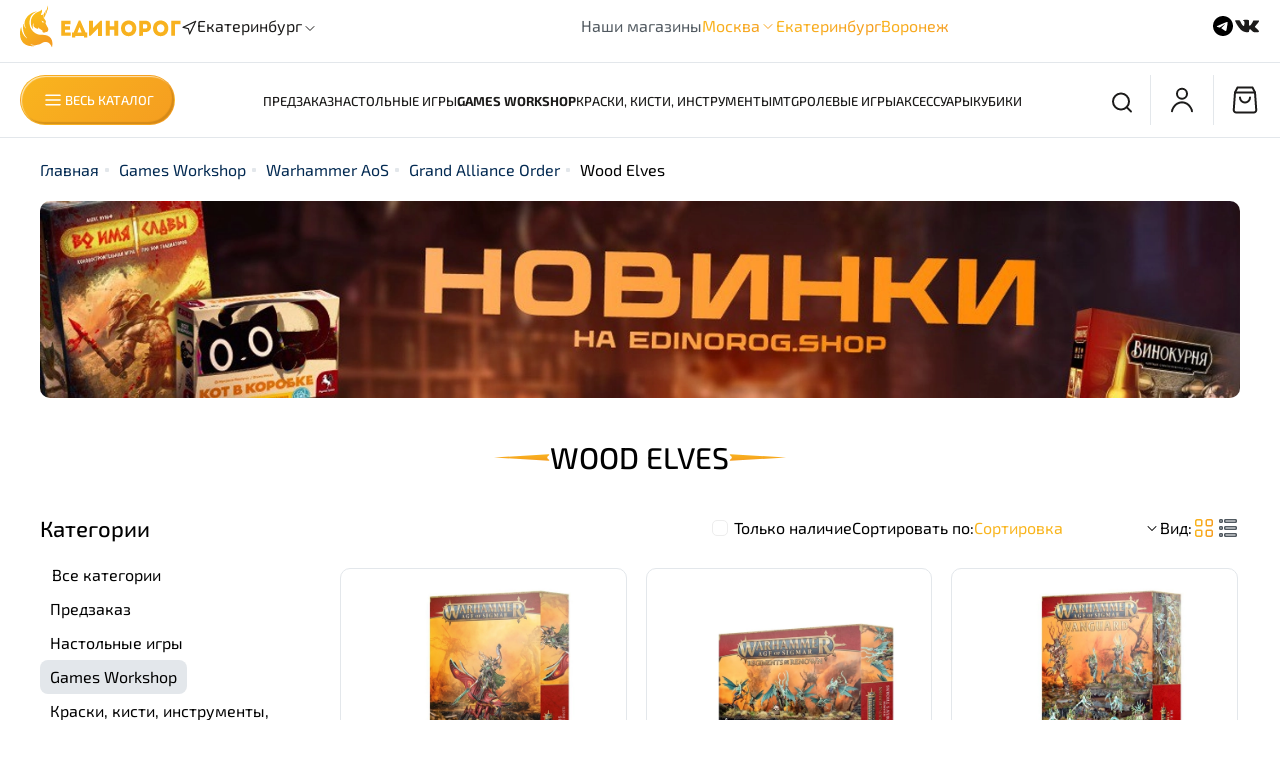

--- FILE ---
content_type: text/html; charset=utf-8
request_url: https://edinorog.shop/collection/wood-elves
body_size: 85250
content:
<!DOCTYPE html>
<html
  style="
    --color-btn-bg:#F9B51E;
--color-btn-bg-is-dark:false;
--bg:#FFFFFF;
--bg-is-dark:false;

--color-text: var(--color-text-dark);
--color-text-minor-shade: var(--color-text-dark-minor-shade);
--color-text-major-shade: var(--color-text-dark-major-shade);
--color-text-half-shade: var(--color-text-dark-half-shade);

--color-notice-warning-is-dark:false;
--color-notice-success-is-dark:false;
--color-notice-error-is-dark:false;
--color-notice-info-is-dark:false;
--color-form-controls-bg:var(--bg);
--color-form-controls-bg-disabled:var(--bg-minor-shade);
--color-form-controls-border-color:var(--bg-half-shade);
--color-form-controls-color:var(--color-text);
--is-editor:false;


  "
  >
  <head><link media='print' onload='this.media="all"' rel='stylesheet' type='text/css' href='/served_assets/public/jquery.modal-0c2631717f4ce8fa97b5d04757d294c2bf695df1d558678306d782f4bf7b4773.css'><meta data-config="{&quot;collection_products_count&quot;:3}" name="page-config" content="" /><meta data-config="{&quot;money_with_currency_format&quot;:{&quot;delimiter&quot;:&quot;&quot;,&quot;separator&quot;:&quot;.&quot;,&quot;format&quot;:&quot;%n %u&quot;,&quot;unit&quot;:&quot;руб&quot;,&quot;show_price_without_cents&quot;:0},&quot;currency_code&quot;:&quot;RUR&quot;,&quot;currency_iso_code&quot;:&quot;RUB&quot;,&quot;default_currency&quot;:{&quot;title&quot;:&quot;Российский рубль&quot;,&quot;code&quot;:&quot;RUR&quot;,&quot;rate&quot;:1.0,&quot;format_string&quot;:&quot;%n %u&quot;,&quot;unit&quot;:&quot;руб&quot;,&quot;price_separator&quot;:null,&quot;is_default&quot;:true,&quot;price_delimiter&quot;:null,&quot;show_price_with_delimiter&quot;:null,&quot;show_price_without_cents&quot;:null},&quot;facebook&quot;:{&quot;pixelActive&quot;:false,&quot;currency_code&quot;:&quot;RUB&quot;,&quot;use_variants&quot;:null},&quot;vk&quot;:{&quot;pixel_active&quot;:true,&quot;price_list_id&quot;:&quot;348600&quot;},&quot;new_ya_metrika&quot;:true,&quot;ecommerce_data_container&quot;:&quot;dataLayer&quot;,&quot;common_js_version&quot;:null,&quot;vue_ui_version&quot;:null,&quot;feedback_captcha_enabled&quot;:true,&quot;is_minisite&quot;:false,&quot;account_id&quot;:1104829,&quot;hide_items_out_of_stock&quot;:false,&quot;forbid_order_over_existing&quot;:true,&quot;minimum_items_price&quot;:null,&quot;enable_comparison&quot;:true,&quot;locale&quot;:&quot;ru&quot;,&quot;client_group&quot;:null,&quot;consent_to_personal_data&quot;:{&quot;active&quot;:true,&quot;obligatory&quot;:true,&quot;description&quot;:&quot;Отправляя персональные данные из данной формы, я подтверждаю свое согласие на обработку персональных данных и соглашаюсь c \u003ca href=\&quot;https://edinorog.org/page/politika-konfidentsialnosti\&quot; target=\&quot;blank\&quot; \&quot;\u003eполитикой конфиденциальности\u003c/a\u003e.&quot;},&quot;recaptcha_key&quot;:&quot;6LfXhUEmAAAAAOGNQm5_a2Ach-HWlFKD3Sq7vfFj&quot;,&quot;recaptcha_key_v3&quot;:&quot;6LcZi0EmAAAAAPNov8uGBKSHCvBArp9oO15qAhXa&quot;,&quot;yandex_captcha_key&quot;:&quot;ysc1_ec1ApqrRlTZTXotpTnO8PmXe2ISPHxsd9MO3y0rye822b9d2&quot;,&quot;checkout_float_order_content_block&quot;:false,&quot;available_products_characteristics_ids&quot;:null,&quot;sber_id_app_id&quot;:&quot;5b5a3c11-72e5-4871-8649-4cdbab3ba9a4&quot;,&quot;theme_generation&quot;:4,&quot;quick_checkout_captcha_enabled&quot;:false,&quot;max_order_lines_count&quot;:500,&quot;sber_bnpl_min_amount&quot;:1000,&quot;sber_bnpl_max_amount&quot;:150000,&quot;counter_settings&quot;:{&quot;data_layer_name&quot;:&quot;dataLayer&quot;,&quot;new_counters_setup&quot;:false,&quot;add_to_cart_event&quot;:true,&quot;remove_from_cart_event&quot;:true,&quot;add_to_wishlist_event&quot;:true},&quot;site_setting&quot;:{&quot;show_cart_button&quot;:true,&quot;show_service_button&quot;:false,&quot;show_marketplace_button&quot;:false,&quot;show_quick_checkout_button&quot;:true},&quot;warehouses&quot;:[{&quot;id&quot;:2970,&quot;title&quot;:&quot;Москва&quot;,&quot;array_index&quot;:0},{&quot;id&quot;:2973,&quot;title&quot;:&quot;Екатеринбург&quot;,&quot;array_index&quot;:3},{&quot;id&quot;:2972,&quot;title&quot;:&quot;Воронеж&quot;,&quot;array_index&quot;:2},{&quot;id&quot;:2971,&quot;title&quot;:&quot;Экспресс&quot;,&quot;array_index&quot;:1}],&quot;captcha_type&quot;:&quot;google&quot;}" name="shop-config" content="" /><meta name='js-evnvironment' content='production' /><meta name='default-locale' content='ru' /><meta name='insales-redefined-api-methods' content="[]" />
        <!--InsalesCounter -->
        <script type="text/javascript">
        if (typeof(__id) == 'undefined') {
          var __id=1104829;

          (function() {
            var ic = document.createElement('script'); ic.type = 'text/javascript'; ic.async = true;
            ic.src = '/javascripts/insales_counter.js?6';
            var s = document.getElementsByTagName('script')[0]; s.parentNode.insertBefore(ic, s);
          })();
        }
        </script>
        <!-- /InsalesCounter -->
    <script type="text/javascript">
      (function() {
        var fileref = document.createElement('script');
        fileref.setAttribute("type","text/javascript");
        fileref.setAttribute("src", 'https://pnn.insales-tech.ru/pnn/pnn.js');
        document.getElementsByTagName("head")[0].appendChild(fileref);
      })();
    </script>

    <!-- meta -->
<meta charset="UTF-8" /><title>Wood Elves – купить по лучшей цене | Единорог - Настольные игры</title><meta name="description" content="Предлагаем купить Wood Elves в широком ассортименте.
Товаров в каталоге: 3.
Низкие цены. Быстрая доставка. ☎️ 8 800 770-77-98
">
<meta data-config="{&quot;static-versioned&quot;: &quot;1.38&quot;}" name="theme-meta-data" content="">
<meta name="robots" content="index,follow" />
<meta http-equiv="X-UA-Compatible" content="IE=edge,chrome=1" />
<meta name="viewport" content="width=device-width, initial-scale=1.0" />
<meta name="SKYPE_TOOLBAR" content="SKYPE_TOOLBAR_PARSER_COMPATIBLE" />
<meta name="format-detection" content="telephone=no">

<!-- canonical url--><link rel="canonical" href="https://edinorog.shop/collection/wood-elves"/>

<!-- rss feed-->
  
    <meta property="og:title" content="Wood Elves">
  
  
  <meta property="og:type" content="website">
  <meta property="og:url" content="https://edinorog.shop/collection/wood-elves">




<!-- icons--><link rel="icon" type="image/png" sizes="16x16" href="https://static.insales-cdn.com/files/1/1786/32114426/original/favicon.png" />
<style media="screen">
  @supports (content-visibility: hidden) {
    body:not(.settings_loaded) {
      content-visibility: hidden;
    }
  }
  @supports not (content-visibility: hidden) {
    body:not(.settings_loaded) {
      visibility: hidden;
    }
  }
</style>

  </head>
  <body data-multi-lang="false" data-theme-template="collection" data-sidebar-type="normal" data-sidebar-position="left">
    <div class="preloader">
      <div class="lds-ellipsis"><div></div><div></div><div></div><div></div></div>
    </div>
    <noscript>
<div class="njs-alert-overlay">
  <div class="njs-alert-wrapper">
    <div class="njs-alert">
      <p></p>
    </div>
  </div>
</div>
</noscript>

    <div class="page_layout page_layout_normal_left page_layout_section_top">
      <header>
      
        <div
  class="layout widget-type_widget_v4_header_5_5a55b7debdad774bbde9b2e2f736fc47"
  style="--logo-img:'https://static.insales-cdn.com/files/1/2300/30517500/original/logo-unicorn.svg'; --logo-max-width:161px; --live-search:false; --hide-search:false; --hide-language:false; --hide-personal:false; --hide-compare:true; --hide-favorite:true; --hide-menu-photo:true; --hide-counts:true; --bg-bottom:#FFFFFF; --bg-bottom-is-light:true; --bg-bottom-minor-shade:#f7f7f7; --bg-bottom-minor-shade-is-light:true; --bg-bottom-major-shade:#ededed; --bg-bottom-major-shade-is-light:true; --bg-bottom-half-shade:#808080; --bg-bottom-half-shade-is-dark:true; --header-wide-bg:true; --menu-grid-list-min-width:220px; --subcollections-items-limit:10; --menu-grid-list-row-gap:3rem; --menu-grid-list-column-gap:3rem; --img-border-radius:0px; --menu-img-ratio:1.5; --menu-img-fit:cover; --header-top-pt:0.5vw; --header-top-pb:0.5vw; --header-main-pt:1vw; --header-main-pb:1vw; --header-wide-content:true; --hide-desktop:false; --hide-mobile:false;"
  data-widget-drop-item-id="54765871"
  
  >
  <div class="layout__content">
    






<div class="header header_no-languages" 
    
    
      data-catalog-current="/collection/games-workshop"
    
  >
  <div class="header__mobile-head">
    <div class="header__mobile-head-content">
      <button type="button" class="button button_size-l button__linear__gradient header__hide-mobile-menu-btn js-hide-mobile-menu">
        <span class="icon icon-times"></span>
      </button>

      
    </div>
  </div>

  <div class="header__content">


    <div class="header-part-main">
      <div class="header-part-main__inner">
        <div class="header-part-main__left">
          <div class="header__area-logo">
  
    
      <a
        href="
        
          /
        "
        class="header__logo">
        <img
          src="https://static.insales-cdn.com/files/1/2300/30517500/original/logo-unicorn.svg"
          alt="Единорог - Настольные игры"
          title="Единорог - Настольные игры" />
      </a>
    
  
</div>
          <div class="city-selector-m header-location">
            <div class="city-selector__icon-m">
              <svg
                width="16"
                height="16"
                viewBox="0 0 16 16"
                fill="none"
                xmlns="http://www.w3.org/2000/svg">
                <path
                  d="M2 7.33334L14.6667 1.33334L8.66667 14L7.33333 8.66668L2 7.33334Z"
                  stroke="#1C1B1A"
                  stroke-width="1.2"
                  stroke-linecap="round"
                  stroke-linejoin="round" />
              </svg>
              <!-- иконка для города -->
            </div>

            <div data-show-geo-modal class="city-selector__wrapper js-location link-icon">
              <div class="city-selector__name-m">
                <span class='selected-city js-current-location' data-geo>Екатеринбург</span>
              </div>
              <div class="city-selector__arrow-m">
                <svg
                  width="16"
                  height="16"
                  viewBox="0 0 16 16"
                  fill="none"
                  xmlns="http://www.w3.org/2000/svg">
                  <path d="M12.2426 6.24264L8 10.4853L3.75736 6.24264" stroke="#1C1B1A" />
                </svg>
                <!-- иконка со стрелочкой -->
              </div>
            </div>

            <div class="location-select">
              <div class="inside">
                <div class="text">
                  Ваш регион
                  <span class="js-current-location"></span>
                </div>
                <div class="buttons">
                  <button class="button button_size-s not-inherit js-close-location">Да, верно</button>
                  <div>
                    <a
                      data-show-geo-modal
                      class="link button_size-s"
                      href="">Нет, другой</a>
                  </div>
                </div>
              </div>
            </div>
          </div>
        </div>
        <div class="header-part-main__shops">
          <div class="our__shops__text">
            <span class="our__shops-category">Наши магазины</span>
          </div>
          <ul class="our__shops__ul-m">
            <li class="our__shops__li-m our__shops__li-hover" data-shops-mobile>
              <a href="" class="our__shops__link-m">Москва
              </a>
              <svg
                width="16"
                height="16"
                viewBox="0 0 16 16"
                fill="none"
                xmlns="http://www.w3.org/2000/svg">
                <path d="M12.2426 6.24264L8 10.4853L3.75736 6.24264" stroke="url(#paint0_linear_14_340)" />
                <defs>
                  <linearGradient
                    id="paint0_linear_14_340"
                    x1="8"
                    y1="2"
                    x2="12.1857"
                    y2="6.93549"
                    gradientUnits="userSpaceOnUse">
                    <stop stop-color="#F9B51E" />
                    <stop offset="1" stop-color="#F59D20" />
                  </linearGradient>
                </defs>
              </svg>
              <ul class="our__shops__li-sublist" data-shops-mobile-list>
                <li>
                  <a href="/page/kontakty-nov" class="our__shops__link-m">Магазин на Новослободской
                  </a>
                </li>
              </ul>
            </li>
            <li class="our__shops__li-m">
              <a href="/page/magazin-v-ekaterinburge" class="our__shops__link-m">Екатеринбург</a>
            </li>
            <li class="our__shops__li-m">
              <a href="/page/magazin-v-voronezhe" class="our__shops__link-m">Воронеж</a>
            </li>
            
          </ul>
        </div>
        <div class="header-part-main__socials">
          
            <a
              href="https://t.me/edinorog_shop"
              class="social__item"
              target="_blank">
              <svg
                width="24"
                height="24"
                viewBox="0 0 24 24"
                fill="none"
                xmlns="http://www.w3.org/2000/svg">
                <path
                  fill-rule="evenodd"
                  clip-rule="evenodd"
                  d="M22 12C22 17.5228 17.5228 22 12 22C6.47715 22 2 17.5228 2 12C2 6.47715 6.47715 2 12 2C17.5228 2 22 6.47715 22 12ZM12.3583 9.38245C11.3857 9.78701 9.44176 10.6243 6.52656 11.8945C6.05318 12.0827 5.8052 12.2669 5.78262 12.4469C5.74447 12.7513 6.12558 12.8711 6.64454 13.0343C6.71513 13.0565 6.78828 13.0795 6.86326 13.1039C7.37385 13.2698 8.06067 13.464 8.41772 13.4717C8.7416 13.4787 9.10309 13.3452 9.50218 13.0711C12.2259 11.2325 13.632 10.3032 13.7202 10.2832C13.7825 10.269 13.8688 10.2512 13.9273 10.3032C13.9858 10.3552 13.98 10.4536 13.9738 10.48C13.9361 10.641 12.4401 12.0318 11.6659 12.7515C11.4246 12.9759 11.2534 13.135 11.2184 13.1714C11.14 13.2528 11.0601 13.3298 10.9833 13.4039C10.509 13.8611 10.1532 14.204 11.003 14.764C11.4113 15.0331 11.7381 15.2556 12.0641 15.4776C12.4201 15.7201 12.7752 15.9619 13.2347 16.2631C13.3517 16.3398 13.4635 16.4195 13.5724 16.4971C13.9867 16.7925 14.3589 17.0579 14.8188 17.0155C15.086 16.991 15.362 16.7397 15.5022 15.9903C15.8335 14.2193 16.4847 10.3821 16.6352 8.80082C16.6483 8.66229 16.6318 8.48499 16.6184 8.40716C16.6051 8.32932 16.5773 8.21843 16.4761 8.13634C16.3563 8.03912 16.1713 8.01862 16.0886 8.02008C15.7125 8.0267 15.1354 8.22736 12.3583 9.38245Z"
                  fill="black" />
              </svg>
            </a>
          
          
            <a
              href="https://vk.com/edinorog_bg"
              class="social__item"
              target="_blank">
              <svg
                width="25"
                height="24"
                viewBox="0 0 25 24"
                fill="none"
                xmlns="http://www.w3.org/2000/svg">
                <path d="M23.8125 16.9578C23.8125 16.8723 23.717 16.8723 23.717 16.7869C23.335 16.103 22.4756 15.2482 21.3297 14.308C20.7568 13.8806 20.4703 13.5386 20.2793 13.3677C19.9929 13.0258 19.9929 12.7693 20.0884 12.4274C20.1839 12.171 20.5658 11.7436 21.2342 10.9743C21.6162 10.5469 21.8072 10.2904 22.0936 10.034C23.526 8.32439 24.1944 7.21315 24.0034 6.70028L23.908 6.6148C23.8125 6.52933 23.717 6.44385 23.526 6.44385C23.335 6.35837 23.0485 6.35837 22.7621 6.44385H19.1335C19.038 6.44385 19.038 6.44385 18.847 6.44385C18.7515 6.44385 18.656 6.44385 18.656 6.44385H18.5605H18.465L18.3695 6.52932C18.274 6.6148 18.274 6.6148 18.274 6.70028C17.8921 7.64055 17.4146 8.40987 16.9372 9.26466C16.6507 9.69206 16.3642 10.1195 16.0778 10.4614C15.7913 10.8033 15.6003 11.0597 15.4093 11.2307C15.2183 11.4017 15.0274 11.4871 14.9319 11.6581C14.8364 11.7436 14.6454 11.8291 14.6454 11.7436C14.5499 11.7436 14.4544 11.7436 14.4544 11.6581C14.3589 11.5726 14.2634 11.4871 14.168 11.4016C14.0725 11.3162 14.0725 11.1452 13.977 10.9743C13.977 10.8033 13.977 10.6323 13.977 10.5469C13.977 10.4614 13.977 10.2049 13.977 10.034C13.977 9.77755 13.977 9.60658 13.977 9.5211C13.977 9.26466 13.977 8.92275 13.977 8.58084C13.977 8.23892 13.977 7.98247 13.977 7.81151C13.977 7.64055 13.977 7.38412 13.977 7.21316C13.977 6.95672 13.977 6.78576 13.977 6.70028C13.977 6.6148 13.8815 6.44384 13.8815 6.35836C13.786 6.27288 13.6905 6.1874 13.595 6.10192C13.4995 6.01644 13.3085 6.01645 13.2131 5.93097C12.7356 5.84549 12.1627 5.76001 11.4942 5.76001C9.9664 5.76001 8.916 5.84549 8.53404 6.01645C8.34306 6.10193 8.15208 6.1874 8.05659 6.35836C7.86561 6.52932 7.8656 6.6148 7.96109 6.6148C8.43854 6.70028 8.82051 6.87124 9.01149 7.12767L9.10699 7.29864C9.20248 7.38412 9.20246 7.55507 9.29795 7.81151C9.39344 8.06795 9.39345 8.32439 9.39345 8.66631C9.39345 9.17918 9.39345 9.69207 9.39345 10.034C9.39345 10.4614 9.29795 10.7178 9.29795 10.9743C9.29795 11.2307 9.20248 11.4017 9.10699 11.4871C9.0115 11.6581 9.01149 11.7436 8.91599 11.7436C8.91599 11.7436 8.91599 11.829 8.8205 11.829C8.72501 11.829 8.62952 11.9145 8.43854 11.9145C8.34305 11.9145 8.15208 11.8291 8.05659 11.7436C7.86561 11.6581 7.67463 11.4871 7.57914 11.3162C7.38816 11.1452 7.19717 10.8888 7.00619 10.5469C6.81521 10.2049 6.52873 9.86302 6.33775 9.35015L6.14678 9.00823C6.05129 8.83727 5.86031 8.49535 5.66933 8.06795C5.47835 7.64056 5.28737 7.29864 5.09639 6.87125C5.0009 6.70029 4.90542 6.6148 4.80993 6.52932H4.71443C4.71443 6.52932 4.61893 6.44385 4.52344 6.44385C4.42795 6.44385 4.33247 6.35836 4.23698 6.35836H0.799325C0.417364 6.35836 0.226387 6.44384 0.130896 6.52932L0.0354004 6.6148C0.0354004 6.6148 0.0354004 6.70028 0.0354004 6.78576C0.0354004 6.87124 0.0354062 6.95671 0.130896 7.12767C0.608348 8.15343 1.18129 9.17919 1.75423 10.2049C2.32717 11.1452 2.90012 12 3.28208 12.5984C3.75953 13.1967 4.14148 13.7951 4.61893 14.308C5.09639 14.8208 5.38285 15.1628 5.47834 15.3337C5.66932 15.5047 5.76481 15.5901 5.8603 15.6756L6.14678 15.9321C6.33776 16.103 6.62423 16.3595 7.00619 16.6159C7.38815 16.8723 7.8656 17.1288 8.34305 17.3852C8.8205 17.6417 9.39345 17.8126 9.96639 17.9836C10.6348 18.1545 11.2078 18.24 11.7807 18.1545H13.2131C13.4995 18.1545 13.6905 18.0691 13.8815 17.8981L13.977 17.8126C13.977 17.7271 14.0725 17.7271 14.0725 17.6417C14.0725 17.5562 14.0725 17.4707 14.0725 17.2997C14.0725 16.9578 14.0725 16.7014 14.168 16.4449C14.2634 16.1885 14.2635 16.0176 14.3589 15.8466C14.4544 15.6756 14.5499 15.5901 14.6454 15.5047C14.7409 15.4192 14.8364 15.3337 14.8364 15.3337H14.9319C15.1228 15.2482 15.4093 15.3337 15.6003 15.5047C15.8868 15.6756 16.1732 15.9321 16.3642 16.1885C16.5552 16.4449 16.8417 16.7014 17.2237 17.0433C17.6056 17.3852 17.8921 17.6417 18.0831 17.7271L18.3695 17.8981C18.5605 17.9836 18.7515 18.0691 19.038 18.1545C19.3244 18.24 19.5154 18.24 19.7064 18.24L22.9531 18.1545C23.2395 18.1545 23.526 18.0691 23.717 17.9836C23.908 17.8981 24.0034 17.8126 24.0034 17.6417C24.0034 17.5562 24.0034 17.3852 24.0034 17.2997C23.8125 17.1288 23.8125 17.0433 23.8125 16.9578Z" fill="#1C1B1A" />
              </svg>
            </a>
          
          
        </div>
        <button class="header-part-main__burger top-burger-js">
          <svg
            width="30"
            height="30"
            viewBox="0 0 30 30"
            fill="none"
            xmlns="http://www.w3.org/2000/svg">
            <path
              d="M23.75 9.16666H6.25"
              stroke="black"
              stroke-width="2"
              stroke-linecap="round"
              stroke-linejoin="round" />
            <path
              d="M23.75 15H6.25"
              stroke="black"
              stroke-width="2"
              stroke-linecap="round"
              stroke-linejoin="round" />
            <path
              d="M23.75 20.8333H6.25"
              stroke="black"
              stroke-width="2"
              stroke-linecap="round"
              stroke-linejoin="round" />
          </svg>
        </button>
      </div>



      
      

      

      <div class="header__collections">
        <div class="header__collections-content">
          <div class="header__collections-head">Каталог</div>

          

          <ul
            class="grid-list header__collections-menu"
            data-navigation
            data-subcollections-items-limit=10>
            
              
                

                <li class="header__collections-item is-level-1" data-navigation-item>
                  

                  <div class="header__collections-controls">
                    
                    

                    
                    <a
                      href="/collection/predzakaz"
                      class="header__collections-link"
                      data-navigation-link="/collection/predzakaz">
                      Предзаказ
                    </a>
                    
                      <button class="header__collections-show-submenu-btn js-show-mobile-submenu" type="button">
                        <span class="icon icon-angle-down"></span>
                      </button>
                    
                  </div>
                  
                    <ul class="header__collections-submenu" data-navigation-submenu>
                      
                        <li class="header__collections-item " data-navigation-item>
                          <div class="header__collections-controls">
                            <a
                              href="/collection/agricola-special-edition"
                              class="header__collections-link"
                              data-navigation-link="/collection/agricola-special-edition">
                              Agricola Special Edition

                              
                            </a>
                          </div>
                        </li>
                      
                        <li class="header__collections-item " data-navigation-item>
                          <div class="header__collections-controls">
                            <a
                              href="/collection/sanctuary"
                              class="header__collections-link"
                              data-navigation-link="/collection/sanctuary">
                              Sanctuary и Terra Mystica Fan Factions

                              
                            </a>
                          </div>
                        </li>
                      
                        <li class="header__collections-item " data-navigation-item>
                          <div class="header__collections-controls">
                            <a
                              href="/collection/heroes-of-might-and-magic-iii-dopolneniya-2026"
                              class="header__collections-link"
                              data-navigation-link="/collection/heroes-of-might-and-magic-iii-dopolneniya-2026">
                              Heroes of Might and Magic III - дополнения 2026

                              
                            </a>
                          </div>
                        </li>
                      
                        <li class="header__collections-item " data-navigation-item>
                          <div class="header__collections-controls">
                            <a
                              href="/collection/grimcoven"
                              class="header__collections-link"
                              data-navigation-link="/collection/grimcoven">
                              Grimcoven

                              
                            </a>
                          </div>
                        </li>
                      
                        <li class="header__collections-item " data-navigation-item>
                          <div class="header__collections-controls">
                            <a
                              href="/collection/puerto-rico-2025"
                              class="header__collections-link"
                              data-navigation-link="/collection/puerto-rico-2025">
                              Puerto Rico - 2025

                              
                            </a>
                          </div>
                        </li>
                      
                    </ul>
                  
                </li>
              
                

                <li class="header__collections-item is-level-1" data-navigation-item>
                  

                  <div class="header__collections-controls">
                    
                    

                    
                    <a
                      href="/collection/boardgames"
                      class="header__collections-link"
                      data-navigation-link="/collection/boardgames">
                      Настольные игры
                    </a>
                    
                      <button class="header__collections-show-submenu-btn js-show-mobile-submenu" type="button">
                        <span class="icon icon-angle-down"></span>
                      </button>
                    
                  </div>
                  
                    <ul class="header__collections-submenu" data-navigation-submenu>
                      
                        <li class="header__collections-item " data-navigation-item>
                          <div class="header__collections-controls">
                            <a
                              href="/collection/edinorog"
                              class="header__collections-link"
                              data-navigation-link="/collection/edinorog">
                              Единорог

                              
                            </a>
                          </div>
                        </li>
                      
                        <li class="header__collections-item " data-navigation-item>
                          <div class="header__collections-controls">
                            <a
                              href="/collection/choo-choo-games"
                              class="header__collections-link"
                              data-navigation-link="/collection/choo-choo-games">
                              Choo-Choo Games

                              
                            </a>
                          </div>
                        </li>
                      
                        <li class="header__collections-item " data-navigation-item>
                          <div class="header__collections-controls">
                            <a
                              href="/collection/importnye-igry"
                              class="header__collections-link"
                              data-navigation-link="/collection/importnye-igry">
                              Игры на английском

                              
                            </a>
                          </div>
                        </li>
                      
                        <li class="header__collections-item " data-navigation-item>
                          <div class="header__collections-controls">
                            <a
                              href="/collection/niza-gams"
                              class="header__collections-link"
                              data-navigation-link="/collection/niza-gams">
                              Низа Гамс

                              
                            </a>
                          </div>
                        </li>
                      
                        <li class="header__collections-item " data-navigation-item>
                          <div class="header__collections-controls">
                            <a
                              href="/collection/pravilnye-igry"
                              class="header__collections-link"
                              data-navigation-link="/collection/pravilnye-igry">
                              Правильные Игры

                              
                            </a>
                          </div>
                        </li>
                      
                        <li class="header__collections-item " data-navigation-item>
                          <div class="header__collections-controls">
                            <a
                              href="/collection/gaga-games-2"
                              class="header__collections-link"
                              data-navigation-link="/collection/gaga-games-2">
                              Gaga Games

                              
                            </a>
                          </div>
                        </li>
                      
                        <li class="header__collections-item " data-navigation-item>
                          <div class="header__collections-controls">
                            <a
                              href="/collection/evrikus-2"
                              class="header__collections-link"
                              data-navigation-link="/collection/evrikus-2">
                              Эврикус

                              
                            </a>
                          </div>
                        </li>
                      
                        <li class="header__collections-item " data-navigation-item>
                          <div class="header__collections-controls">
                            <a
                              href="/collection/kosmodrom"
                              class="header__collections-link"
                              data-navigation-link="/collection/kosmodrom">
                              Космодром

                              
                            </a>
                          </div>
                        </li>
                      
                        <li class="header__collections-item " data-navigation-item>
                          <div class="header__collections-controls">
                            <a
                              href="/collection/nezavisimye-igry"
                              class="header__collections-link"
                              data-navigation-link="/collection/nezavisimye-igry">
                              Независимые игры

                              
                            </a>
                          </div>
                        </li>
                      
                        <li class="header__collections-item " data-navigation-item>
                          <div class="header__collections-controls">
                            <a
                              href="/collection/lavka-games-2"
                              class="header__collections-link"
                              data-navigation-link="/collection/lavka-games-2">
                              Lavka Games

                              
                            </a>
                          </div>
                        </li>
                      
                        <li class="header__collections-item is-hide" data-navigation-item>
                          <div class="header__collections-controls">
                            <a
                              href="/collection/ekivoki-2"
                              class="header__collections-link"
                              data-navigation-link="/collection/ekivoki-2">
                              Экивоки

                              
                            </a>
                          </div>
                        </li>
                      
                        <li class="header__collections-item is-hide" data-navigation-item>
                          <div class="header__collections-controls">
                            <a
                              href="/collection/piatnik"
                              class="header__collections-link"
                              data-navigation-link="/collection/piatnik">
                              Piatnik

                              
                            </a>
                          </div>
                        </li>
                      
                        <li class="header__collections-item is-hide" data-navigation-item>
                          <div class="header__collections-controls">
                            <a
                              href="/collection/tactic-2"
                              class="header__collections-link"
                              data-navigation-link="/collection/tactic-2">
                              Tactic

                              
                            </a>
                          </div>
                        </li>
                      
                        <li class="header__collections-item is-hide" data-navigation-item>
                          <div class="header__collections-controls">
                            <a
                              href="/collection/gemenot"
                              class="header__collections-link"
                              data-navigation-link="/collection/gemenot">
                              Геменот

                              
                            </a>
                          </div>
                        </li>
                      
                        <li class="header__collections-item is-hide" data-navigation-item>
                          <div class="header__collections-controls">
                            <a
                              href="/collection/drugie-izdatelstva"
                              class="header__collections-link"
                              data-navigation-link="/collection/drugie-izdatelstva">
                              Другие издательства

                              
                            </a>
                          </div>
                        </li>
                      
                        <li class="header__collections-item is-hide" data-navigation-item>
                          <div class="header__collections-controls">
                            <a
                              href="/collection/mosigra-magellan"
                              class="header__collections-link"
                              data-navigation-link="/collection/mosigra-magellan">
                              Мосигра (Magellan)

                              
                            </a>
                          </div>
                        </li>
                      
                        <li class="header__collections-item is-hide" data-navigation-item>
                          <div class="header__collections-controls">
                            <a
                              href="/collection/zvezda"
                              class="header__collections-link"
                              data-navigation-link="/collection/zvezda">
                              Звезда

                              
                            </a>
                          </div>
                        </li>
                      
                        <li class="header__collections-item is-hide" data-navigation-item>
                          <div class="header__collections-controls">
                            <a
                              href="/collection/klassicheskie-igry"
                              class="header__collections-link"
                              data-navigation-link="/collection/klassicheskie-igry">
                              Классические игры

                              
                            </a>
                          </div>
                        </li>
                      
                        <li class="header__collections-item is-hide" data-navigation-item>
                          <div class="header__collections-controls">
                            <a
                              href="/collection/hasbro"
                              class="header__collections-link"
                              data-navigation-link="/collection/hasbro">
                              Hasbro

                              
                            </a>
                          </div>
                        </li>
                      
                        <li class="header__collections-item is-hide" data-navigation-item>
                          <div class="header__collections-controls">
                            <a
                              href="/collection/neskuchnye-igry-bembi"
                              class="header__collections-link"
                              data-navigation-link="/collection/neskuchnye-igry-bembi">
                              Нескучные игры

                              
                            </a>
                          </div>
                        </li>
                      
                        <li class="header__collections-item is-hide" data-navigation-item>
                          <div class="header__collections-controls">
                            <a
                              href="/collection/ravensburger-2"
                              class="header__collections-link"
                              data-navigation-link="/collection/ravensburger-2">
                              Ravensburger

                              
                            </a>
                          </div>
                        </li>
                      
                        <li class="header__collections-item is-hide" data-navigation-item>
                          <div class="header__collections-controls">
                            <a
                              href="/collection/banda-umnikov"
                              class="header__collections-link"
                              data-navigation-link="/collection/banda-umnikov">
                              Банда умников

                              
                            </a>
                          </div>
                        </li>
                      
                        <li class="header__collections-item is-hide" data-navigation-item>
                          <div class="header__collections-controls">
                            <a
                              href="/collection/prostye-pravila"
                              class="header__collections-link"
                              data-navigation-link="/collection/prostye-pravila">
                              Простые правила

                              
                            </a>
                          </div>
                        </li>
                      
                        <li class="header__collections-item is-hide" data-navigation-item>
                          <div class="header__collections-controls">
                            <a
                              href="/collection/fabrika-igr"
                              class="header__collections-link"
                              data-navigation-link="/collection/fabrika-igr">
                              Фабрика Игр

                              
                            </a>
                          </div>
                        </li>
                      
                        <li class="header__collections-item is-hide" data-navigation-item>
                          <div class="header__collections-controls">
                            <a
                              href="/collection/stil-zhizni"
                              class="header__collections-link"
                              data-navigation-link="/collection/stil-zhizni">
                              Стиль Жизни

                              
                            </a>
                          </div>
                        </li>
                      
                        <li class="header__collections-item is-hide" data-navigation-item>
                          <div class="header__collections-controls">
                            <a
                              href="/collection/igry-cg-oplacheny"
                              class="header__collections-link"
                              data-navigation-link="/collection/igry-cg-oplacheny">
                              Crowd Games

                              
                            </a>
                          </div>
                        </li>
                      
                        <li class="header__collections-item is-hide" data-navigation-item>
                          <div class="header__collections-controls">
                            <a
                              href="/collection/mir-hobbi"
                              class="header__collections-link"
                              data-navigation-link="/collection/mir-hobbi">
                              Мир Хобби

                              
                            </a>
                          </div>
                        </li>
                      
                    </ul>
                  
                </li>
              
                

                <li class="header__collections-item is-level-1" data-navigation-item>
                  

                  <div class="header__collections-controls">
                    
                    

                    
                    <a
                      href="/collection/games-workshop"
                      class="header__collections-link"
                      data-navigation-link="/collection/games-workshop">
                      Games Workshop
                    </a>
                    
                      <button class="header__collections-show-submenu-btn js-show-mobile-submenu" type="button">
                        <span class="icon icon-angle-down"></span>
                      </button>
                    
                  </div>
                  
                    <ul class="header__collections-submenu" data-navigation-submenu>
                      
                        <li class="header__collections-item " data-navigation-item>
                          <div class="header__collections-controls">
                            <a
                              href="/collection/the-old-world"
                              class="header__collections-link"
                              data-navigation-link="/collection/the-old-world">
                              The Old World

                              
                            </a>
                          </div>
                        </li>
                      
                        <li class="header__collections-item " data-navigation-item>
                          <div class="header__collections-controls">
                            <a
                              href="/collection/commemorative-series"
                              class="header__collections-link"
                              data-navigation-link="/collection/commemorative-series">
                              Commemorative Series

                              
                            </a>
                          </div>
                        </li>
                      
                        <li class="header__collections-item " data-navigation-item>
                          <div class="header__collections-controls">
                            <a
                              href="/collection/warhammer-40k"
                              class="header__collections-link"
                              data-navigation-link="/collection/warhammer-40k">
                              Warhammer 40K

                              
                            </a>
                          </div>
                        </li>
                      
                        <li class="header__collections-item " data-navigation-item>
                          <div class="header__collections-controls">
                            <a
                              href="/collection/warhammer-aos"
                              class="header__collections-link"
                              data-navigation-link="/collection/warhammer-aos">
                              Warhammer AoS

                              
                            </a>
                          </div>
                        </li>
                      
                        <li class="header__collections-item " data-navigation-item>
                          <div class="header__collections-controls">
                            <a
                              href="/collection/lord-of-the-rings"
                              class="header__collections-link"
                              data-navigation-link="/collection/lord-of-the-rings">
                              Lord of the Rings

                              
                            </a>
                          </div>
                        </li>
                      
                        <li class="header__collections-item " data-navigation-item>
                          <div class="header__collections-controls">
                            <a
                              href="/collection/legions-imperialis"
                              class="header__collections-link"
                              data-navigation-link="/collection/legions-imperialis">
                              Legions Imperialis

                              
                            </a>
                          </div>
                        </li>
                      
                        <li class="header__collections-item " data-navigation-item>
                          <div class="header__collections-controls">
                            <a
                              href="/collection/horus-heresy"
                              class="header__collections-link"
                              data-navigation-link="/collection/horus-heresy">
                              Horus Heresy

                              
                            </a>
                          </div>
                        </li>
                      
                        <li class="header__collections-item " data-navigation-item>
                          <div class="header__collections-controls">
                            <a
                              href="/collection/2023-xmas-battleforces"
                              class="header__collections-link"
                              data-navigation-link="/collection/2023-xmas-battleforces">
                              XMAS Battleforces

                              
                            </a>
                          </div>
                        </li>
                      
                        <li class="header__collections-item " data-navigation-item>
                          <div class="header__collections-controls">
                            <a
                              href="/collection/kraski-2"
                              class="header__collections-link"
                              data-navigation-link="/collection/kraski-2">
                              Краски

                              
                            </a>
                          </div>
                        </li>
                      
                        <li class="header__collections-item " data-navigation-item>
                          <div class="header__collections-controls">
                            <a
                              href="/collection/aksessuary-94e816"
                              class="header__collections-link"
                              data-navigation-link="/collection/aksessuary-94e816">
                              Аксессуары

                              
                            </a>
                          </div>
                        </li>
                      
                        <li class="header__collections-item is-hide" data-navigation-item>
                          <div class="header__collections-controls">
                            <a
                              href="/collection/knigi"
                              class="header__collections-link"
                              data-navigation-link="/collection/knigi">
                              Книги

                              
                            </a>
                          </div>
                        </li>
                      
                        <li class="header__collections-item is-hide" data-navigation-item>
                          <div class="header__collections-controls">
                            <a
                              href="/collection/landshaft"
                              class="header__collections-link"
                              data-navigation-link="/collection/landshaft">
                              Ландшафт

                              
                            </a>
                          </div>
                        </li>
                      
                        <li class="header__collections-item is-hide" data-navigation-item>
                          <div class="header__collections-controls">
                            <a
                              href="/collection/nastolnye-igry-gw"
                              class="header__collections-link"
                              data-navigation-link="/collection/nastolnye-igry-gw">
                              Настольные игры GW

                              
                            </a>
                          </div>
                        </li>
                      
                    </ul>
                  
                </li>
              
                

                <li class="header__collections-item is-level-1" data-navigation-item>
                  

                  <div class="header__collections-controls">
                    
                    

                    
                    <a
                      href="/collection/aksessuary-dlya-miniatyur"
                      class="header__collections-link"
                      data-navigation-link="/collection/aksessuary-dlya-miniatyur">
                      Краски, кисти, инструменты, клей
                    </a>
                    
                      <button class="header__collections-show-submenu-btn js-show-mobile-submenu" type="button">
                        <span class="icon icon-angle-down"></span>
                      </button>
                    
                  </div>
                  
                    <ul class="header__collections-submenu" data-navigation-submenu>
                      
                        <li class="header__collections-item " data-navigation-item>
                          <div class="header__collections-controls">
                            <a
                              href="/collection/vallejo-3"
                              class="header__collections-link"
                              data-navigation-link="/collection/vallejo-3">
                              Vallejo

                              
                            </a>
                          </div>
                        </li>
                      
                        <li class="header__collections-item " data-navigation-item>
                          <div class="header__collections-controls">
                            <a
                              href="/collection/ionic-smart-colors"
                              class="header__collections-link"
                              data-navigation-link="/collection/ionic-smart-colors">
                              Ionic Smart Colors

                              
                            </a>
                          </div>
                        </li>
                      
                        <li class="header__collections-item " data-navigation-item>
                          <div class="header__collections-controls">
                            <a
                              href="/collection/army-painter-2"
                              class="header__collections-link"
                              data-navigation-link="/collection/army-painter-2">
                              Army Painter

                              
                            </a>
                          </div>
                        </li>
                      
                        <li class="header__collections-item " data-navigation-item>
                          <div class="header__collections-controls">
                            <a
                              href="/collection/ak-interactive"
                              class="header__collections-link"
                              data-navigation-link="/collection/ak-interactive">
                              AK Interactive

                              
                            </a>
                          </div>
                        </li>
                      
                    </ul>
                  
                </li>
              
                

                <li class="header__collections-item is-level-1" data-navigation-item>
                  

                  <div class="header__collections-controls">
                    
                    

                    
                    <a
                      href="/collection/kki"
                      class="header__collections-link"
                      data-navigation-link="/collection/kki">
                      ККИ
                    </a>
                    
                      <button class="header__collections-show-submenu-btn js-show-mobile-submenu" type="button">
                        <span class="icon icon-angle-down"></span>
                      </button>
                    
                  </div>
                  
                    <ul class="header__collections-submenu" data-navigation-submenu>
                      
                        <li class="header__collections-item " data-navigation-item>
                          <div class="header__collections-controls">
                            <a
                              href="/collection/mtg-2"
                              class="header__collections-link"
                              data-navigation-link="/collection/mtg-2">
                              MTG

                              
                            </a>
                          </div>
                        </li>
                      
                        <li class="header__collections-item " data-navigation-item>
                          <div class="header__collections-controls">
                            <a
                              href="/collection/lorcana-tcg"
                              class="header__collections-link"
                              data-navigation-link="/collection/lorcana-tcg">
                              Lorcana TCG

                              
                            </a>
                          </div>
                        </li>
                      
                        <li class="header__collections-item " data-navigation-item>
                          <div class="header__collections-controls">
                            <a
                              href="/collection/pokemon-tcg"
                              class="header__collections-link"
                              data-navigation-link="/collection/pokemon-tcg">
                              Pokemon TCG

                              
                            </a>
                          </div>
                        </li>
                      
                        <li class="header__collections-item " data-navigation-item>
                          <div class="header__collections-controls">
                            <a
                              href="/collection/yugioh"
                              class="header__collections-link"
                              data-navigation-link="/collection/yugioh">
                              YuGiOh

                              
                            </a>
                          </div>
                        </li>
                      
                        <li class="header__collections-item " data-navigation-item>
                          <div class="header__collections-controls">
                            <a
                              href="/collection/one-piece-tcg"
                              class="header__collections-link"
                              data-navigation-link="/collection/one-piece-tcg">
                              One Piece TCG

                              
                            </a>
                          </div>
                        </li>
                      
                    </ul>
                  
                </li>
              
                

                <li class="header__collections-item is-level-1" data-navigation-item>
                  

                  <div class="header__collections-controls">
                    
                    

                    
                    <a
                      href="/collection/aksessuary-2"
                      class="header__collections-link"
                      data-navigation-link="/collection/aksessuary-2">
                      Аксессуары
                    </a>
                    
                      <button class="header__collections-show-submenu-btn js-show-mobile-submenu" type="button">
                        <span class="icon icon-angle-down"></span>
                      </button>
                    
                  </div>
                  
                    <ul class="header__collections-submenu" data-navigation-submenu>
                      
                        <li class="header__collections-item " data-navigation-item>
                          <div class="header__collections-controls">
                            <a
                              href="/collection/aksessuary-dlya-kki"
                              class="header__collections-link"
                              data-navigation-link="/collection/aksessuary-dlya-kki">
                              Аксессуары для ККИ

                              
                            </a>
                          </div>
                        </li>
                      
                        <li class="header__collections-item " data-navigation-item>
                          <div class="header__collections-controls">
                            <a
                              href="/collection/aksessuary-dlya-nastolok"
                              class="header__collections-link"
                              data-navigation-link="/collection/aksessuary-dlya-nastolok">
                              Аксессуары для настолок

                              
                            </a>
                          </div>
                        </li>
                      
                    </ul>
                  
                </li>
              
                

                <li class="header__collections-item is-level-1" data-navigation-item>
                  

                  <div class="header__collections-controls">
                    
                    

                    
                    <a
                      href="/collection/nastolnye-rolevye-igry"
                      class="header__collections-link"
                      data-navigation-link="/collection/nastolnye-rolevye-igry">
                      Настольные ролевые игры
                    </a>
                    
                      <button class="header__collections-show-submenu-btn js-show-mobile-submenu" type="button">
                        <span class="icon icon-angle-down"></span>
                      </button>
                    
                  </div>
                  
                    <ul class="header__collections-submenu" data-navigation-submenu>
                      
                        <li class="header__collections-item " data-navigation-item>
                          <div class="header__collections-controls">
                            <a
                              href="/collection/dd-next"
                              class="header__collections-link"
                              data-navigation-link="/collection/dd-next">
                              D&D Next

                              
                            </a>
                          </div>
                        </li>
                      
                        <li class="header__collections-item " data-navigation-item>
                          <div class="header__collections-controls">
                            <a
                              href="/collection/pathfinder-3"
                              class="header__collections-link"
                              data-navigation-link="/collection/pathfinder-3">
                              Pathfinder

                              
                            </a>
                          </div>
                        </li>
                      
                        <li class="header__collections-item " data-navigation-item>
                          <div class="header__collections-controls">
                            <a
                              href="/collection/studiya-101"
                              class="header__collections-link"
                              data-navigation-link="/collection/studiya-101">
                              Студия 101

                              
                            </a>
                          </div>
                        </li>
                      
                        <li class="header__collections-item " data-navigation-item>
                          <div class="header__collections-controls">
                            <a
                              href="/collection/starfinder-2"
                              class="header__collections-link"
                              data-navigation-link="/collection/starfinder-2">
                              Starfinder

                              
                            </a>
                          </div>
                        </li>
                      
                        <li class="header__collections-item " data-navigation-item>
                          <div class="header__collections-controls">
                            <a
                              href="/collection/pandora-box"
                              class="header__collections-link"
                              data-navigation-link="/collection/pandora-box">
                              Pandora Box

                              
                            </a>
                          </div>
                        </li>
                      
                        <li class="header__collections-item " data-navigation-item>
                          <div class="header__collections-controls">
                            <a
                              href="/collection/prochie"
                              class="header__collections-link"
                              data-navigation-link="/collection/prochie">
                              Прочие

                              
                            </a>
                          </div>
                        </li>
                      
                    </ul>
                  
                </li>
              
                

                <li class="header__collections-item is-level-1" data-navigation-item>
                  

                  <div class="header__collections-controls">
                    
                    

                    
                    <a
                      href="/collection/suveniry"
                      class="header__collections-link"
                      data-navigation-link="/collection/suveniry">
                      Сувениры
                    </a>
                    
                      <button class="header__collections-show-submenu-btn js-show-mobile-submenu" type="button">
                        <span class="icon icon-angle-down"></span>
                      </button>
                    
                  </div>
                  
                    <ul class="header__collections-submenu" data-navigation-submenu>
                      
                        <li class="header__collections-item " data-navigation-item>
                          <div class="header__collections-controls">
                            <a
                              href="/collection/figurki-ot-konic"
                              class="header__collections-link"
                              data-navigation-link="/collection/figurki-ot-konic">
                              Фигурки от Konic

                              
                            </a>
                          </div>
                        </li>
                      
                        <li class="header__collections-item " data-navigation-item>
                          <div class="header__collections-controls">
                            <a
                              href="/collection/davici"
                              class="header__collections-link"
                              data-navigation-link="/collection/davici">
                              DaVici

                              
                            </a>
                          </div>
                        </li>
                      
                        <li class="header__collections-item " data-navigation-item>
                          <div class="header__collections-controls">
                            <a
                              href="/collection/merch"
                              class="header__collections-link"
                              data-navigation-link="/collection/merch">
                              Мерч

                              
                            </a>
                          </div>
                        </li>
                      
                        <li class="header__collections-item " data-navigation-item>
                          <div class="header__collections-controls">
                            <a
                              href="/collection/mr-puzz"
                              class="header__collections-link"
                              data-navigation-link="/collection/mr-puzz">
                              Mr. Puzz

                              
                            </a>
                          </div>
                        </li>
                      
                        <li class="header__collections-item " data-navigation-item>
                          <div class="header__collections-controls">
                            <a
                              href="/collection/metallicheskie-suveniry"
                              class="header__collections-link"
                              data-navigation-link="/collection/metallicheskie-suveniry">
                              Металлические сувениры

                              
                            </a>
                          </div>
                        </li>
                      
                        <li class="header__collections-item " data-navigation-item>
                          <div class="header__collections-controls">
                            <a
                              href="/collection/igry-razuma"
                              class="header__collections-link"
                              data-navigation-link="/collection/igry-razuma">
                              Игры разума

                              
                            </a>
                          </div>
                        </li>
                      
                    </ul>
                  
                </li>
              
                

                <li class="header__collections-item is-level-1" data-navigation-item>
                  

                  <div class="header__collections-controls">
                    
                    

                    
                    <a
                      href="/collection/kubiki"
                      class="header__collections-link"
                      data-navigation-link="/collection/kubiki">
                      Кубики
                    </a>
                    
                      <button class="header__collections-show-submenu-btn js-show-mobile-submenu" type="button">
                        <span class="icon icon-angle-down"></span>
                      </button>
                    
                  </div>
                  
                    <ul class="header__collections-submenu" data-navigation-submenu>
                      
                        <li class="header__collections-item " data-navigation-item>
                          <div class="header__collections-controls">
                            <a
                              href="/collection/q-workshop"
                              class="header__collections-link"
                              data-navigation-link="/collection/q-workshop">
                              Q Workshop

                              
                            </a>
                          </div>
                        </li>
                      
                        <li class="header__collections-item " data-navigation-item>
                          <div class="header__collections-controls">
                            <a
                              href="/collection/chessex"
                              class="header__collections-link"
                              data-navigation-link="/collection/chessex">
                              Chessex

                              
                            </a>
                          </div>
                        </li>
                      
                        <li class="header__collections-item " data-navigation-item>
                          <div class="header__collections-controls">
                            <a
                              href="/collection/nabory-kubikov-edinorog"
                              class="header__collections-link"
                              data-navigation-link="/collection/nabory-kubikov-edinorog">
                              Наборы Кубиков Единорог

                              
                            </a>
                          </div>
                        </li>
                      
                        <li class="header__collections-item " data-navigation-item>
                          <div class="header__collections-controls">
                            <a
                              href="/collection/kiriya-maska-kraft-kuby"
                              class="header__collections-link"
                              data-navigation-link="/collection/kiriya-maska-kraft-kuby">
                              Кирия Маска (Крафт кубы)

                              
                            </a>
                          </div>
                        </li>
                      
                    </ul>
                  
                </li>
              
                

                <li class="header__collections-item is-level-1" data-navigation-item>
                  

                  <div class="header__collections-controls">
                    
                    

                    
                    <a
                      href="/collection/golovolomki"
                      class="header__collections-link"
                      data-navigation-link="/collection/golovolomki">
                      Головоломки
                    </a>
                    
                  </div>
                  
                </li>
              
                

                <li class="header__collections-item is-level-1" data-navigation-item>
                  

                  <div class="header__collections-controls">
                    
                    

                    
                    <a
                      href="/collection/podarochnye-sertifikaty"
                      class="header__collections-link"
                      data-navigation-link="/collection/podarochnye-sertifikaty">
                      Подарочные сертификаты
                    </a>
                    
                  </div>
                  
                </li>
              
                

                <li class="header__collections-item is-level-1" data-navigation-item>
                  

                  <div class="header__collections-controls">
                    
                    

                    
                    <a
                      href="/collection/yam-lavka-paryvina"
                      class="header__collections-link"
                      data-navigation-link="/collection/yam-lavka-paryvina">
                      ЯМ Лавка Парывина
                    </a>
                    
                  </div>
                  
                </li>
              
                

                <li class="header__collections-item is-level-1" data-navigation-item>
                  

                  <div class="header__collections-controls">
                    
                    

                    
                    <a
                      href="/collection/wildberries-warlord"
                      class="header__collections-link"
                      data-navigation-link="/collection/wildberries-warlord">
                      Wildberries Warlord
                    </a>
                    
                  </div>
                  
                </li>
              
            
          </ul>
        </div>
      </div>

    </div>

    <div class="header-part-bottom">
      <div class="header-part-bottom__inner">
        <div class="header__area-catalog">
          <button type="button" class="button__toggler button button_size-l header__show-collection-btn js-show-header-collections">
            <span class="icon _show">
              <svg
                width="24"
                height="24"
                viewBox="0 0 24 24"
                fill="none"
                xmlns="http://www.w3.org/2000/svg">
                <path
                  d="M19 7.33334H5"
                  stroke="white"
                  stroke-width="1.5"
                  stroke-linecap="round"
                  stroke-linejoin="round" />
                <path
                  d="M19 12H5"
                  stroke="white"
                  stroke-width="1.5"
                  stroke-linecap="round"
                  stroke-linejoin="round" />
                <path
                  d="M19 16.6667H5"
                  stroke="white"
                  stroke-width="1.5"
                  stroke-linecap="round"
                  stroke-linejoin="round" />
              </svg>
            </span>
            <span class="icon icon-times _hide"></span>
            <span>
              <strong>Весь</strong>
              каталог</span>
          </button>
        </div>

        <div class="header__area-bottom_menu">
          <ul
            class="header__bottom_menu"
            data-navigation
            data-menu-handle="newmenu">
            
              <li class="header__bottom_menu-item" data-navigation-item>
                <a
                  href="/collection/predzakaz"
                  class="header__bottom_menu-link"
                  data-navigation-link="/collection/predzakaz">Предзаказ</a>
              
                
                
                  <ul class="header__bottom_submenu">
                    
                      <li class="header__bottom_menu-subitem">
                      <a href="/collection/agricola-special-edition" class="header__bottom_submenu-link" >
                        Agricola Special Edition</a>
                      </li>
                    
                      <li class="header__bottom_menu-subitem">
                      <a href="/collection/sanctuary" class="header__bottom_submenu-link" >
                        Sanctuary и Terra Mystica Fan Factions</a>
                      </li>
                    
                      <li class="header__bottom_menu-subitem">
                      <a href="/collection/heroes-of-might-and-magic-iii-dopolneniya-2026" class="header__bottom_submenu-link" >
                        Heroes of Might and Magic III - дополнения 2026</a>
                      </li>
                    
                      <li class="header__bottom_menu-subitem">
                      <a href="/collection/grimcoven" class="header__bottom_submenu-link" >
                        Grimcoven</a>
                      </li>
                    
                      <li class="header__bottom_menu-subitem">
                      <a href="/collection/puerto-rico-2025" class="header__bottom_submenu-link" >
                        Puerto Rico - 2025</a>
                      </li>
                    
                  </ul>
                
              
              </li>
            
              <li class="header__bottom_menu-item" data-navigation-item>
                <a
                  href="/collection/boardgames"
                  class="header__bottom_menu-link"
                  data-navigation-link="/collection/boardgames">Настольные игры</a>
              
                
                
                  <ul class="header__bottom_submenu">
                    
                      <li class="header__bottom_menu-subitem">
                      <a href="/collection/edinorog" class="header__bottom_submenu-link" >
                        Единорог</a>
                      </li>
                    
                      <li class="header__bottom_menu-subitem">
                      <a href="/collection/choo-choo-games" class="header__bottom_submenu-link" >
                        Choo-Choo Games</a>
                      </li>
                    
                      <li class="header__bottom_menu-subitem">
                      <a href="/collection/importnye-igry" class="header__bottom_submenu-link" >
                        Игры на английском</a>
                      </li>
                    
                      <li class="header__bottom_menu-subitem">
                      <a href="/collection/niza-gams" class="header__bottom_submenu-link" >
                        Низа Гамс</a>
                      </li>
                    
                      <li class="header__bottom_menu-subitem">
                      <a href="/collection/pravilnye-igry" class="header__bottom_submenu-link" >
                        Правильные Игры</a>
                      </li>
                    
                      <li class="header__bottom_menu-subitem">
                      <a href="/collection/gaga-games-2" class="header__bottom_submenu-link" >
                        Gaga Games</a>
                      </li>
                    
                      <li class="header__bottom_menu-subitem">
                      <a href="/collection/evrikus-2" class="header__bottom_submenu-link" >
                        Эврикус</a>
                      </li>
                    
                      <li class="header__bottom_menu-subitem">
                      <a href="/collection/kosmodrom" class="header__bottom_submenu-link" >
                        Космодром</a>
                      </li>
                    
                      <li class="header__bottom_menu-subitem">
                      <a href="/collection/nezavisimye-igry" class="header__bottom_submenu-link" >
                        Независимые игры</a>
                      </li>
                    
                      <li class="header__bottom_menu-subitem">
                      <a href="/collection/lavka-games-2" class="header__bottom_submenu-link" >
                        Lavka Games</a>
                      </li>
                    
                      <li class="header__bottom_menu-subitem">
                      <a href="/collection/ekivoki-2" class="header__bottom_submenu-link" >
                        Экивоки</a>
                      </li>
                    
                      <li class="header__bottom_menu-subitem">
                      <a href="/collection/piatnik" class="header__bottom_submenu-link" >
                        Piatnik</a>
                      </li>
                    
                      <li class="header__bottom_menu-subitem">
                      <a href="/collection/tactic-2" class="header__bottom_submenu-link" >
                        Tactic</a>
                      </li>
                    
                      <li class="header__bottom_menu-subitem">
                      <a href="/collection/gemenot" class="header__bottom_submenu-link" >
                        Геменот</a>
                      </li>
                    
                      <li class="header__bottom_menu-subitem">
                      <a href="/collection/drugie-izdatelstva" class="header__bottom_submenu-link" >
                        Другие издательства</a>
                      </li>
                    
                      <li class="header__bottom_menu-subitem">
                      <a href="/collection/mosigra-magellan" class="header__bottom_submenu-link" >
                        Мосигра (Magellan)</a>
                      </li>
                    
                      <li class="header__bottom_menu-subitem">
                      <a href="/collection/zvezda" class="header__bottom_submenu-link" >
                        Звезда</a>
                      </li>
                    
                      <li class="header__bottom_menu-subitem">
                      <a href="/collection/klassicheskie-igry" class="header__bottom_submenu-link" >
                        Классические игры</a>
                      </li>
                    
                      <li class="header__bottom_menu-subitem">
                      <a href="/collection/hasbro" class="header__bottom_submenu-link" >
                        Hasbro</a>
                      </li>
                    
                      <li class="header__bottom_menu-subitem">
                      <a href="/collection/neskuchnye-igry-bembi" class="header__bottom_submenu-link" >
                        Нескучные игры</a>
                      </li>
                    
                      <li class="header__bottom_menu-subitem">
                      <a href="/collection/ravensburger-2" class="header__bottom_submenu-link" >
                        Ravensburger</a>
                      </li>
                    
                      <li class="header__bottom_menu-subitem">
                      <a href="/collection/banda-umnikov" class="header__bottom_submenu-link" >
                        Банда умников</a>
                      </li>
                    
                      <li class="header__bottom_menu-subitem">
                      <a href="/collection/prostye-pravila" class="header__bottom_submenu-link" >
                        Простые правила</a>
                      </li>
                    
                      <li class="header__bottom_menu-subitem">
                      <a href="/collection/fabrika-igr" class="header__bottom_submenu-link" >
                        Фабрика Игр</a>
                      </li>
                    
                      <li class="header__bottom_menu-subitem">
                      <a href="/collection/stil-zhizni" class="header__bottom_submenu-link" >
                        Стиль Жизни</a>
                      </li>
                    
                      <li class="header__bottom_menu-subitem">
                      <a href="/collection/igry-cg-oplacheny" class="header__bottom_submenu-link" >
                        Crowd Games</a>
                      </li>
                    
                      <li class="header__bottom_menu-subitem">
                      <a href="/collection/mir-hobbi" class="header__bottom_submenu-link" >
                        Мир Хобби</a>
                      </li>
                    
                  </ul>
                
              
              </li>
            
              <li class="header__bottom_menu-item" data-navigation-item>
                <a
                  href="/collection/games-workshop"
                  class="header__bottom_menu-link"
                  data-navigation-link="/collection/games-workshop">Games Workshop</a>
              
                
                
                  <ul class="header__bottom_submenu">
                    
                      <li class="header__bottom_menu-subitem">
                      <a href="/collection/the-old-world" class="header__bottom_submenu-link" >
                        The Old World</a>
                      </li>
                    
                      <li class="header__bottom_menu-subitem">
                      <a href="/collection/commemorative-series" class="header__bottom_submenu-link" >
                        Commemorative Series</a>
                      </li>
                    
                      <li class="header__bottom_menu-subitem">
                      <a href="/collection/warhammer-40k" class="header__bottom_submenu-link" >
                        Warhammer 40K</a>
                      </li>
                    
                      <li class="header__bottom_menu-subitem">
                      <a href="/collection/warhammer-aos" class="header__bottom_submenu-link" >
                        Warhammer AoS</a>
                      </li>
                    
                      <li class="header__bottom_menu-subitem">
                      <a href="/collection/lord-of-the-rings" class="header__bottom_submenu-link" >
                        Lord of the Rings</a>
                      </li>
                    
                      <li class="header__bottom_menu-subitem">
                      <a href="/collection/legions-imperialis" class="header__bottom_submenu-link" >
                        Legions Imperialis</a>
                      </li>
                    
                      <li class="header__bottom_menu-subitem">
                      <a href="/collection/horus-heresy" class="header__bottom_submenu-link" >
                        Horus Heresy</a>
                      </li>
                    
                      <li class="header__bottom_menu-subitem">
                      <a href="/collection/2023-xmas-battleforces" class="header__bottom_submenu-link" >
                        XMAS Battleforces</a>
                      </li>
                    
                      <li class="header__bottom_menu-subitem">
                      <a href="/collection/kraski-2" class="header__bottom_submenu-link" >
                        Краски</a>
                      </li>
                    
                      <li class="header__bottom_menu-subitem">
                      <a href="/collection/aksessuary-94e816" class="header__bottom_submenu-link" >
                        Аксессуары</a>
                      </li>
                    
                      <li class="header__bottom_menu-subitem">
                      <a href="/collection/knigi" class="header__bottom_submenu-link" >
                        Книги</a>
                      </li>
                    
                      <li class="header__bottom_menu-subitem">
                      <a href="/collection/landshaft" class="header__bottom_submenu-link" >
                        Ландшафт</a>
                      </li>
                    
                      <li class="header__bottom_menu-subitem">
                      <a href="/collection/nastolnye-igry-gw" class="header__bottom_submenu-link" >
                        Настольные игры GW</a>
                      </li>
                    
                  </ul>
                
              
              </li>
            
              <li class="header__bottom_menu-item" data-navigation-item>
                <a
                  href="/collection/aksessuary-dlya-miniatyur"
                  class="header__bottom_menu-link"
                  data-navigation-link="/collection/aksessuary-dlya-miniatyur">Краски, кисти, инструменты</a>
              
                
                
                  <ul class="header__bottom_submenu">
                    
                      <li class="header__bottom_menu-subitem">
                      <a href="/collection/vallejo-3" class="header__bottom_submenu-link" >
                        Vallejo</a>
                      </li>
                    
                      <li class="header__bottom_menu-subitem">
                      <a href="/collection/ionic-smart-colors" class="header__bottom_submenu-link" >
                        Ionic Smart Colors</a>
                      </li>
                    
                      <li class="header__bottom_menu-subitem">
                      <a href="/collection/army-painter-2" class="header__bottom_submenu-link" >
                        Army Painter</a>
                      </li>
                    
                      <li class="header__bottom_menu-subitem">
                      <a href="/collection/ak-interactive" class="header__bottom_submenu-link" >
                        AK Interactive</a>
                      </li>
                    
                  </ul>
                
              
              </li>
            
              <li class="header__bottom_menu-item" data-navigation-item>
                <a
                  href="/collection/mtg-2"
                  class="header__bottom_menu-link"
                  data-navigation-link="/collection/mtg-2">MTG</a>
              
                
                
                  <ul class="header__bottom_submenu">
                    
                      <li class="header__bottom_menu-subitem">
                      <a href="/collection/edge-of-eternities" class="header__bottom_submenu-link" >
                        Edge of Eternities</a>
                      </li>
                    
                      <li class="header__bottom_menu-subitem">
                      <a href="/collection/final-fantasy" class="header__bottom_submenu-link" >
                        Final Fantasy</a>
                      </li>
                    
                      <li class="header__bottom_menu-subitem">
                      <a href="/collection/tarkir-dragonstorm" class="header__bottom_submenu-link" >
                        Tarkir Dragonstorm</a>
                      </li>
                    
                      <li class="header__bottom_menu-subitem">
                      <a href="/collection/aetherdrift" class="header__bottom_submenu-link" >
                        Aetherdrift</a>
                      </li>
                    
                      <li class="header__bottom_menu-subitem">
                      <a href="/collection/foundations" class="header__bottom_submenu-link" >
                        Foundations</a>
                      </li>
                    
                      <li class="header__bottom_menu-subitem">
                      <a href="/collection/duskmourn-house-of-horror" class="header__bottom_submenu-link" >
                        Duskmourn: House of Horror</a>
                      </li>
                    
                      <li class="header__bottom_menu-subitem">
                      <a href="/collection/bloomburrow" class="header__bottom_submenu-link" >
                        Bloomburrow</a>
                      </li>
                    
                      <li class="header__bottom_menu-subitem">
                      <a href="/collection/assassins-creed" class="header__bottom_submenu-link" >
                        Assassin's Creed</a>
                      </li>
                    
                      <li class="header__bottom_menu-subitem">
                      <a href="/collection/modern-horizons-3" class="header__bottom_submenu-link" >
                        Modern Horizons 3</a>
                      </li>
                    
                      <li class="header__bottom_menu-subitem">
                      <a href="/collection/outlaws-of-thunder-junction" class="header__bottom_submenu-link" >
                        Outlaws of Thunder Junction</a>
                      </li>
                    
                      <li class="header__bottom_menu-subitem">
                      <a href="/collection/universes-beyond-fallout" class="header__bottom_submenu-link" >
                        Universes Beyond: Fallout</a>
                      </li>
                    
                      <li class="header__bottom_menu-subitem">
                      <a href="/collection/murders-at-karlov-manor" class="header__bottom_submenu-link" >
                        Murders at Karlov Manor</a>
                      </li>
                    
                      <li class="header__bottom_menu-subitem">
                      <a href="/collection/the-lost-caverns-of-ixalan" class="header__bottom_submenu-link" >
                        The Lost Caverns of Ixalan</a>
                      </li>
                    
                      <li class="header__bottom_menu-subitem">
                      <a href="/collection/doctor-who" class="header__bottom_submenu-link" >
                        Doctor Who</a>
                      </li>
                    
                      <li class="header__bottom_menu-subitem">
                      <a href="/collection/wilds-of-eldraine" class="header__bottom_submenu-link" >
                        Wilds of Eldraine</a>
                      </li>
                    
                      <li class="header__bottom_menu-subitem">
                      <a href="/collection/lord-of-the-rings-tales-of-middle-earth" class="header__bottom_submenu-link" >
                        Lord of the rings: Tales of Middle-Earth</a>
                      </li>
                    
                      <li class="header__bottom_menu-subitem">
                      <a href="/collection/march-of-the-machine" class="header__bottom_submenu-link" >
                        March of the Machine</a>
                      </li>
                    
                      <li class="header__bottom_menu-subitem">
                      <a href="/collection/phyrexia-all-will-be-one" class="header__bottom_submenu-link" >
                        Phyrexia: All Will be One</a>
                      </li>
                    
                      <li class="header__bottom_menu-subitem">
                      <a href="/collection/brothers-war" class="header__bottom_submenu-link" >
                        Brothers War</a>
                      </li>
                    
                      <li class="header__bottom_menu-subitem">
                      <a href="/collection/unfinity" class="header__bottom_submenu-link" >
                        Unfinity</a>
                      </li>
                    
                      <li class="header__bottom_menu-subitem">
                      <a href="/collection/dominaria-united" class="header__bottom_submenu-link" >
                        Dominaria United</a>
                      </li>
                    
                      <li class="header__bottom_menu-subitem">
                      <a href="/collection/commander-legends-battle-for-baldurs-gate" class="header__bottom_submenu-link" >
                        Commander Legends: Battle for Baldur’s Gate</a>
                      </li>
                    
                      <li class="header__bottom_menu-subitem">
                      <a href="/collection/streets-of-new-capenna" class="header__bottom_submenu-link" >
                        Streets of New Capenna</a>
                      </li>
                    
                      <li class="header__bottom_menu-subitem">
                      <a href="/collection/kamigava-neonovaya-dinastiya" class="header__bottom_submenu-link" >
                        Камигава: Неоновая Династия</a>
                      </li>
                    
                      <li class="header__bottom_menu-subitem">
                      <a href="/collection/innistrad-bagrovaya-klyatva" class="header__bottom_submenu-link" >
                        Иннистрад: Багровая Клятва</a>
                      </li>
                    
                      <li class="header__bottom_menu-subitem">
                      <a href="/collection/innistrad-polnochnaya-ohota" class="header__bottom_submenu-link" >
                        Иннистрад: Полночная Охота</a>
                      </li>
                    
                      <li class="header__bottom_menu-subitem">
                      <a href="/collection/priklyucheniya-v-zabytyh-korolevstvah" class="header__bottom_submenu-link" >
                        Приключения в Забытых Королевствах</a>
                      </li>
                    
                      <li class="header__bottom_menu-subitem">
                      <a href="/collection/striksheyven-shkola-magov" class="header__bottom_submenu-link" >
                        Стриксхейвен: Школа Магов</a>
                      </li>
                    
                      <li class="header__bottom_menu-subitem">
                      <a href="/collection/kaldhaym" class="header__bottom_submenu-link" >
                        Калдхайм</a>
                      </li>
                    
                      <li class="header__bottom_menu-subitem">
                      <a href="/collection/magiya-english" class="header__bottom_submenu-link" >
                        Magic: the Gathering (ENG)</a>
                      </li>
                    
                      <li class="header__bottom_menu-subitem">
                      <a href="/collection/magiya-russkaya" class="header__bottom_submenu-link" >
                        Magic: the Gathering (RUS)</a>
                      </li>
                    
                      <li class="header__bottom_menu-subitem">
                      <a href="/collection/repaki" class="header__bottom_submenu-link" >
                        Репаки</a>
                      </li>
                    
                  </ul>
                
              
              </li>
            
              <li class="header__bottom_menu-item" data-navigation-item>
                <a
                  href="/collection/nastolnye-rolevye-igry"
                  class="header__bottom_menu-link"
                  data-navigation-link="/collection/nastolnye-rolevye-igry">ролевые игры</a>
              
                
                
                  <ul class="header__bottom_submenu">
                    
                      <li class="header__bottom_menu-subitem">
                      <a href="/collection/dd-next" class="header__bottom_submenu-link" >
                        D&D Next</a>
                      </li>
                    
                      <li class="header__bottom_menu-subitem">
                      <a href="/collection/pathfinder-3" class="header__bottom_submenu-link" >
                        Pathfinder</a>
                      </li>
                    
                      <li class="header__bottom_menu-subitem">
                      <a href="/collection/studiya-101" class="header__bottom_submenu-link" >
                        Студия 101</a>
                      </li>
                    
                      <li class="header__bottom_menu-subitem">
                      <a href="/collection/starfinder-2" class="header__bottom_submenu-link" >
                        Starfinder</a>
                      </li>
                    
                      <li class="header__bottom_menu-subitem">
                      <a href="/collection/pandora-box" class="header__bottom_submenu-link" >
                        Pandora Box</a>
                      </li>
                    
                      <li class="header__bottom_menu-subitem">
                      <a href="/collection/prochie" class="header__bottom_submenu-link" >
                        Прочие</a>
                      </li>
                    
                  </ul>
                
              
              </li>
            
              <li class="header__bottom_menu-item" data-navigation-item>
                <a
                  href="/collection/aksessuary-2"
                  class="header__bottom_menu-link"
                  data-navigation-link="/collection/aksessuary-2">Аксессуары</a>
              
                
                
                  <ul class="header__bottom_submenu">
                    
                      <li class="header__bottom_menu-subitem">
                      <a href="/collection/aksessuary-dlya-kki" class="header__bottom_submenu-link" >
                        Аксессуары для ККИ</a>
                      </li>
                    
                      <li class="header__bottom_menu-subitem">
                      <a href="/collection/aksessuary-dlya-nastolok" class="header__bottom_submenu-link" >
                        Аксессуары для настолок</a>
                      </li>
                    
                  </ul>
                
              
              </li>
            
              <li class="header__bottom_menu-item" data-navigation-item>
                <a
                  href="/collection/kubiki"
                  class="header__bottom_menu-link"
                  data-navigation-link="/collection/kubiki">Кубики</a>
              
                
                
                  <ul class="header__bottom_submenu">
                    
                      <li class="header__bottom_menu-subitem">
                      <a href="/collection/q-workshop" class="header__bottom_submenu-link" >
                        Q Workshop</a>
                      </li>
                    
                      <li class="header__bottom_menu-subitem">
                      <a href="/collection/chessex" class="header__bottom_submenu-link" >
                        Chessex</a>
                      </li>
                    
                      <li class="header__bottom_menu-subitem">
                      <a href="/collection/nabory-kubikov-edinorog" class="header__bottom_submenu-link" >
                        Наборы Кубиков Единорог</a>
                      </li>
                    
                      <li class="header__bottom_menu-subitem">
                      <a href="/collection/kiriya-maska-kraft-kuby" class="header__bottom_submenu-link" >
                        Кирия Маска (Крафт кубы)</a>
                      </li>
                    
                  </ul>
                
              
              </li>
            
          </ul>
        </div>
        <div class="header__area-controls">
          <div class="header__area-search">
            <button type="button" class="button button_size-l header__search-mobile-btn js-show-mobile-search">
              <span class="icon _show">
                <svg
                  width="24"
                  height="25"
                  viewBox="0 0 24 25"
                  fill="none"
                  xmlns="http://www.w3.org/2000/svg">
                  <path
                    d="M11 19.501C15.4183 19.501 19 15.9193 19 11.501C19 7.08273 15.4183 3.50101 11 3.50101C6.58172 3.50101 3 7.08273 3 11.501C3 15.9193 6.58172 19.501 11 19.501Z"
                    stroke="#1C1B1A"
                    stroke-width="2"
                    stroke-linecap="round"
                    stroke-linejoin="round" />
                  <path
                    d="M20.9999 21.501L16.6499 17.151"
                    stroke="#1C1B1A"
                    stroke-width="2"
                    stroke-linecap="round"
                    stroke-linejoin="round" />
                </svg>

              </span>
              <span class="icon icon-times _hide"></span>
            </button>

            <div class="header__search">
              <form
                action="/search"
                method="get"
                class="header__search-form is-hidden">
                <input
                  type="text"
                  autocomplete="off"
                  class="form-control form-control_size-l header__search-field js-fast-search"
                  name="q"
                  value=""
                  placeholder="Поиск"
                   />
                <button class="header__search-btn" type="submit">
                  <svg
                    width="24"
                    height="25"
                    viewBox="0 0 24 25"
                    fill="none" 
                    xmlns="http://www.w3.org/2000/svg">
                    <path
                      d="M11 19.501C15.4183 19.501 19 15.9193 19 11.501C19 7.0827 15.4183 3.50098 11 3.50098C6.58172 3.50098 3 7.0827 3 11.501C3 15.9193 6.58172 19.501 11 19.501Z"
                      stroke="#1C1B1A"
                      stroke-width="2"
                      stroke-linecap="round"
                      stroke-linejoin="round" />
                    <path
                      d="M20.9999 21.5009L16.6499 17.1509"
                      stroke="#1C1B1A"
                      stroke-width="2"
                      stroke-linecap="round"
                      stroke-linejoin="round" />
                  </svg>
                </button>
                <input
                  type="hidden"
                  name="lang"
                  value="ru">
                <div class="header__search__results" data-search-result></div>
              </form>
              <div class="header_search-data">
                <div class="header_search-main">
                  <div class="header_search-main-text">Возможно вы искали:</div>
                  <div class="fast_results">
                  </div>
                </div>
              </div>
            </div>
          </div>

          
            <a href="/client_account/orders" class="header__control-btn header__cabinet">
              <span class="icon">
                <svg
                  width="30"
                  height="30"
                  viewBox="0 0 30 30"
                  fill="none"
                  xmlns="http://www.w3.org/2000/svg">
                  <path
                    d="M25 26.25C25 24.9239 23.0563 20.4965 20 18.75C16.6093 16.8125 13.3907 16.8125 10 18.75C6.94366 20.4965 5 24.9239 5 26.25"
                    stroke="#1C1B1A"
                    stroke-width="2"
                    stroke-linecap="round"
                    stroke-linejoin="round" />
                  <path
                    d="M15 13.75C17.7614 13.75 20 11.5114 20 8.75C20 5.98858 17.7614 3.75 15 3.75C12.2386 3.75 10 5.98858 10 8.75C10 11.5114 12.2386 13.75 15 13.75Z"
                    stroke="#1C1B1A"
                    stroke-width="2"
                    stroke-linecap="round"
                    stroke-linejoin="round" />
                </svg>

              </span>
            </a>
          

          

          

          <a
            href="/cart_items"
            class="header__control-btn header__cart"
            data-bage-count="0">
            <span class="icon">
              <svg
                width="30"
                height="30"
                viewBox="0 0 30 30"
                fill="none"
                xmlns="http://www.w3.org/2000/svg">
                <path
                  d="M7.5 2.5L5 7.5L3.75 25C3.75 25.663 4.01339 26.2989 4.48223 26.7678C4.95107 27.2366 5.58696 27.5 6.25 27.5H23.75C24.413 27.5 25.0489 27.2366 25.5178 26.7678C25.9866 26.2989 26.25 25.663 26.25 25L25 7.5L22.5 2.5H7.5Z"
                  stroke="#1C1B1A"
                  stroke-width="2"
                  stroke-linecap="round"
                  stroke-linejoin="round" />
                <path
                  d="M5 7.5H25"
                  stroke="#1C1B1A"
                  stroke-width="2"
                  stroke-linecap="round"
                  stroke-linejoin="round" />
                <path
                  d="M20 12.5C20 13.8261 19.4732 15.0979 18.5355 16.0355C17.5979 16.9732 16.3261 17.5 15 17.5C13.6739 17.5 12.4021 16.9732 11.4645 16.0355C10.5268 15.0979 10 13.8261 10 12.5"
                  stroke="#1C1B1A"
                  stroke-width="2"
                  stroke-linecap="round"
                  stroke-linejoin="round" />
              </svg>

              <span class="header__control-bage" data-cart-positions-count></span>
            </span>
            <span class="header__control-text" data-cart-total-price></span>
            <span class="header__control-note" data-cart-is-adeed-note>
              Товар добавлен в корзину
            </span>
          </a>
        </div>

      </div>
    </div>
  </div>

</div>

<div class="header__collections-overlay"></div>

<div class="mobile__header__content mobile__header__content-js">
  <div class="mobile__header__content__wrapper">
    <div class="mobile__header__content__head">
      <button class="mobile__header__content__close close-mobile-info-js">
        <svg
          width="31"
          height="30"
          viewBox="0 0 31 30"
          fill="none"
          xmlns="http://www.w3.org/2000/svg">
          <path
            d="M7.54736 22.5L22.5474 7.5M7.54736 7.5L22.5474 22.5"
            stroke="black"
            stroke-width="2"
            stroke-linecap="round" />
        </svg>
      </button>
    </div>
    <div class="mobile__header__content__text">
      <div class="mobile__header__content__city">
        <div class="city-selector-m">
          <div class="city-selector__icon-m">
            <svg
              width="16"
              height="16"
              viewBox="0 0 16 16"
              fill="none"
              xmlns="http://www.w3.org/2000/svg">
              <path
                d="M2 7.33334L14.6667 1.33334L8.66667 14L7.33333 8.66668L2 7.33334Z"
                stroke="#1C1B1A"
                stroke-width="1.2"
                stroke-linecap="round"
                stroke-linejoin="round" />
            </svg>
            <!-- иконка для города -->
          </div>
          <div data-show-geo-modal class="city-selector__wrapper js-location link-icon">
            <div class="city-selector__name-m">
              <span class='selected-city js-current-location' data-geo>Екатеринбург</span>
            </div>
            <div class="city-selector__arrow-m">
              <svg
                width="16"
                height="16"
                viewBox="0 0 16 16"
                fill="none"
                xmlns="http://www.w3.org/2000/svg">
                <path d="M12.2426 6.24264L8 10.4853L3.75736 6.24264" stroke="#1C1B1A" />
              </svg>
              <!-- иконка со стрелочкой -->
            </div>
          </div>
        </div>
      </div>
      <div class="mobile__header__content__shops">
        <div class="our__shops__text">
          <span class="our__shops-category">Наши магазины</span>
        </div>
        <ul class="our__shops__ul-m">
          <li class="our__shops__li-m our__shops__li-hover" data-shops-mobile>
            <a href="" class="our__shops__link-m ">Москва
              <svg
                width="16"
                height="16"
                viewBox="0 0 16 16"
                fill="none"
                xmlns="http://www.w3.org/2000/svg">
                <path d="M12.2426 6.24264L8 10.4853L3.75736 6.24264" stroke="url(#paint0_linear_397_33068)" />
                <defs>
                  <linearGradient
                    id="paint0_linear_397_33068"
                    x1="8"
                    y1="2"
                    x2="12.1857"
                    y2="6.93549"
                    gradientUnits="userSpaceOnUse">
                    <stop stop-color="#F9B51E" />
                    <stop offset="1" stop-color="#F59D20" />
                  </linearGradient>
                </defs>
              </svg>

            </a>

            <ul class="our__shops__li-sublist" data-shops-mobile-list>
              <li>
                <a href="/page/magazin-na-lubyanke-tsdm" class="our__shops__link-m">Магазин на Лубянке (ЦДМ)</a>
              </li>
              <li>
                <a href="/page/magazin-na-molodezhnoy" class="our__shops__link-m">Магазин на Молодежной</a>
              </li>
              <li>
                <a href="/page/kontakty-nov" class="our__shops__link-m">Магазин на Новослободской</a>
              </li>
            </ul>
          </li>
          <li class="our__shops__li-m">
            <a href="/page/edinorog-ekaterinburg" class="our__shops__link-m">Екатеринбург</a>
          </li>
          <li class="our__shops__li-m">
            <a href="/page/magazin-v-voronezhe" class="our__shops__link-m">Воронеж</a>
          </li>
          
        </ul>
      </div>
      <div class="mobile__header__content__socials">
        
          <a href="https://t.me/edinorog_shop" class="social__item">
            <svg
              width="24"
              height="24"
              viewBox="0 0 24 24"
              fill="none"
              xmlns="http://www.w3.org/2000/svg">
              <path
                fill-rule="evenodd"
                clip-rule="evenodd"
                d="M22 12C22 17.5228 17.5228 22 12 22C6.47715 22 2 17.5228 2 12C2 6.47715 6.47715 2 12 2C17.5228 2 22 6.47715 22 12ZM12.3583 9.38245C11.3857 9.78701 9.44176 10.6243 6.52656 11.8945C6.05318 12.0827 5.8052 12.2669 5.78262 12.4469C5.74447 12.7513 6.12558 12.8711 6.64454 13.0343C6.71513 13.0565 6.78828 13.0795 6.86326 13.1039C7.37385 13.2698 8.06067 13.464 8.41772 13.4717C8.7416 13.4787 9.10309 13.3452 9.50218 13.0711C12.2259 11.2325 13.632 10.3032 13.7202 10.2832C13.7825 10.269 13.8688 10.2512 13.9273 10.3032C13.9858 10.3552 13.98 10.4536 13.9738 10.48C13.9361 10.641 12.4401 12.0318 11.6659 12.7515C11.4246 12.9759 11.2534 13.135 11.2184 13.1714C11.14 13.2528 11.0601 13.3298 10.9833 13.4039C10.509 13.8611 10.1532 14.204 11.003 14.764C11.4113 15.0331 11.7381 15.2556 12.0641 15.4776C12.4201 15.7201 12.7752 15.9619 13.2347 16.2631C13.3517 16.3398 13.4635 16.4195 13.5724 16.4971C13.9867 16.7925 14.3589 17.0579 14.8188 17.0155C15.086 16.991 15.362 16.7397 15.5022 15.9903C15.8335 14.2193 16.4847 10.3821 16.6352 8.80082C16.6483 8.66229 16.6318 8.48499 16.6184 8.40716C16.6051 8.32932 16.5773 8.21843 16.4761 8.13634C16.3563 8.03912 16.1713 8.01862 16.0886 8.02008C15.7125 8.0267 15.1354 8.22736 12.3583 9.38245Z"
                fill="black" />
            </svg>
          </a>
        
        
          <a href="https://vk.com/edinorog_bg" class="social__item">
            <svg
              width="25"
              height="24"
              viewBox="0 0 25 24"
              fill="none"
              xmlns="http://www.w3.org/2000/svg">
              <path d="M23.8125 16.9578C23.8125 16.8723 23.717 16.8723 23.717 16.7869C23.335 16.103 22.4756 15.2482 21.3297 14.308C20.7568 13.8806 20.4703 13.5386 20.2793 13.3677C19.9929 13.0258 19.9929 12.7693 20.0884 12.4274C20.1839 12.171 20.5658 11.7436 21.2342 10.9743C21.6162 10.5469 21.8072 10.2904 22.0936 10.034C23.526 8.32439 24.1944 7.21315 24.0034 6.70028L23.908 6.6148C23.8125 6.52933 23.717 6.44385 23.526 6.44385C23.335 6.35837 23.0485 6.35837 22.7621 6.44385H19.1335C19.038 6.44385 19.038 6.44385 18.847 6.44385C18.7515 6.44385 18.656 6.44385 18.656 6.44385H18.5605H18.465L18.3695 6.52932C18.274 6.6148 18.274 6.6148 18.274 6.70028C17.8921 7.64055 17.4146 8.40987 16.9372 9.26466C16.6507 9.69206 16.3642 10.1195 16.0778 10.4614C15.7913 10.8033 15.6003 11.0597 15.4093 11.2307C15.2183 11.4017 15.0274 11.4871 14.9319 11.6581C14.8364 11.7436 14.6454 11.8291 14.6454 11.7436C14.5499 11.7436 14.4544 11.7436 14.4544 11.6581C14.3589 11.5726 14.2634 11.4871 14.168 11.4016C14.0725 11.3162 14.0725 11.1452 13.977 10.9743C13.977 10.8033 13.977 10.6323 13.977 10.5469C13.977 10.4614 13.977 10.2049 13.977 10.034C13.977 9.77755 13.977 9.60658 13.977 9.5211C13.977 9.26466 13.977 8.92275 13.977 8.58084C13.977 8.23892 13.977 7.98247 13.977 7.81151C13.977 7.64055 13.977 7.38412 13.977 7.21316C13.977 6.95672 13.977 6.78576 13.977 6.70028C13.977 6.6148 13.8815 6.44384 13.8815 6.35836C13.786 6.27288 13.6905 6.1874 13.595 6.10192C13.4995 6.01644 13.3085 6.01645 13.2131 5.93097C12.7356 5.84549 12.1627 5.76001 11.4942 5.76001C9.9664 5.76001 8.916 5.84549 8.53404 6.01645C8.34306 6.10193 8.15208 6.1874 8.05659 6.35836C7.86561 6.52932 7.8656 6.6148 7.96109 6.6148C8.43854 6.70028 8.82051 6.87124 9.01149 7.12767L9.10699 7.29864C9.20248 7.38412 9.20246 7.55507 9.29795 7.81151C9.39344 8.06795 9.39345 8.32439 9.39345 8.66631C9.39345 9.17918 9.39345 9.69207 9.39345 10.034C9.39345 10.4614 9.29795 10.7178 9.29795 10.9743C9.29795 11.2307 9.20248 11.4017 9.10699 11.4871C9.0115 11.6581 9.01149 11.7436 8.91599 11.7436C8.91599 11.7436 8.91599 11.829 8.8205 11.829C8.72501 11.829 8.62952 11.9145 8.43854 11.9145C8.34305 11.9145 8.15208 11.8291 8.05659 11.7436C7.86561 11.6581 7.67463 11.4871 7.57914 11.3162C7.38816 11.1452 7.19717 10.8888 7.00619 10.5469C6.81521 10.2049 6.52873 9.86302 6.33775 9.35015L6.14678 9.00823C6.05129 8.83727 5.86031 8.49535 5.66933 8.06795C5.47835 7.64056 5.28737 7.29864 5.09639 6.87125C5.0009 6.70029 4.90542 6.6148 4.80993 6.52932H4.71443C4.71443 6.52932 4.61893 6.44385 4.52344 6.44385C4.42795 6.44385 4.33247 6.35836 4.23698 6.35836H0.799325C0.417364 6.35836 0.226387 6.44384 0.130896 6.52932L0.0354004 6.6148C0.0354004 6.6148 0.0354004 6.70028 0.0354004 6.78576C0.0354004 6.87124 0.0354062 6.95671 0.130896 7.12767C0.608348 8.15343 1.18129 9.17919 1.75423 10.2049C2.32717 11.1452 2.90012 12 3.28208 12.5984C3.75953 13.1967 4.14148 13.7951 4.61893 14.308C5.09639 14.8208 5.38285 15.1628 5.47834 15.3337C5.66932 15.5047 5.76481 15.5901 5.8603 15.6756L6.14678 15.9321C6.33776 16.103 6.62423 16.3595 7.00619 16.6159C7.38815 16.8723 7.8656 17.1288 8.34305 17.3852C8.8205 17.6417 9.39345 17.8126 9.96639 17.9836C10.6348 18.1545 11.2078 18.24 11.7807 18.1545H13.2131C13.4995 18.1545 13.6905 18.0691 13.8815 17.8981L13.977 17.8126C13.977 17.7271 14.0725 17.7271 14.0725 17.6417C14.0725 17.5562 14.0725 17.4707 14.0725 17.2997C14.0725 16.9578 14.0725 16.7014 14.168 16.4449C14.2634 16.1885 14.2635 16.0176 14.3589 15.8466C14.4544 15.6756 14.5499 15.5901 14.6454 15.5047C14.7409 15.4192 14.8364 15.3337 14.8364 15.3337H14.9319C15.1228 15.2482 15.4093 15.3337 15.6003 15.5047C15.8868 15.6756 16.1732 15.9321 16.3642 16.1885C16.5552 16.4449 16.8417 16.7014 17.2237 17.0433C17.6056 17.3852 17.8921 17.6417 18.0831 17.7271L18.3695 17.8981C18.5605 17.9836 18.7515 18.0691 19.038 18.1545C19.3244 18.24 19.5154 18.24 19.7064 18.24L22.9531 18.1545C23.2395 18.1545 23.526 18.0691 23.717 17.9836C23.908 17.8981 24.0034 17.8126 24.0034 17.6417C24.0034 17.5562 24.0034 17.3852 24.0034 17.2997C23.8125 17.1288 23.8125 17.0433 23.8125 16.9578Z" fill="#1C1B1A" />
            </svg>
          </a>
        
        
      </div>
    </div>
  </div>
</div>
  </div>
</div>

      
      </header>

      
      <section class="page_section_top">
        
          <div
  class="layout widget-type_widget_v4_breadcrumbs_1_5048b7cd3abdadb28ce6321d4598ab95"
  style="--align:start; --layout-wide-bg:false; --layout-pt:20px; --layout-pb:19px; --layout-pt-mb:20px; --layout-pb-mb:20px; --layout-wide-content:false; --layout-edge:false; --hide-desktop:false; --hide-mobile:false;"
  data-widget-drop-item-id="55982857"
  
  >
  <div class="layout__content">
    

<div class="breadcrumb-wrapper delemeter_circle">
  <ul class="breadcrumb">
    <li class="breadcrumb-item home">
      <a
        class="breadcrumb-link"
        title="Главная"
        href="/">Главная</a>
    </li>
    
      
        
          
        
          
            
              <li class="breadcrumb-item" data-breadcrumbs="2">
                <a
                  class="breadcrumb-link"
                  title="Games Workshop"
                  href="/collection/games-workshop">Games Workshop</a>
              </li>
              
                <li class="breadcrumb-item button-breadcrumb">
                  <button class="bttn-hidden-breadcrumbs hidden-breadcrumbs js-hidden-bread">
                    ...
                  </button>
                </li>
              
            
          
        
          
            
              <li class="breadcrumb-item" data-breadcrumbs="3">
                <a
                  class="breadcrumb-link"
                  title="Warhammer AoS"
                  href="/collection/warhammer-aos">Warhammer AoS</a>
              </li>
              
            
          
        
          
            
              <li class="breadcrumb-item" data-breadcrumbs="4">
                <a
                  class="breadcrumb-link"
                  title="Grand Alliance Order"
                  href="/collection/grand-alliance-order">Grand Alliance Order</a>
              </li>
              
            
          
        
          
            
              
                <li class="breadcrumb-item">
                  <span class="breadcrumb-page">Wood Elves</span>
                </li>
              
            
          
        
      
    
  </ul>
</div>



  </div>
</div>

        
          <div
  class="layout widget-type_widget_v4_page_banner_3_1_3841ac9f98d47dceee3e7b67a1e9971b"
  style="--open-link:normal; --banner-border-radius:10px; --layout-wide-bg:true; --layout-pt:0px; --layout-pb:0px; --layout-pt-mb:0px; --layout-pb-mb:0px; --layout-wide-content:false; --layout-edge:false; --hide-desktop:false; --hide-mobile:false;"
  data-widget-drop-item-id="56129567"
  
  >
  <div class="layout__content">
    






  
  
    <div class="banner-list__item">
      
        <a href="https://edinorog.shop/collection/choo-choo-games"  class="banner-list__item-image">
        
          
          
          <picture>
            <source media="(min-width:769px)" data-srcset="https://static.insales-cdn.com/r/bOkJduTevlY/rs:fit:1408:0:1/q:100/plain/files/1/1451/37946795/original/f4d20a8a-861b-47cd-a054-3c411e54d646.jfif@webp" type="image/webp" class="lazyload">
            <img data-src="https://static.insales-cdn.com/r/SYdy1x0oCWo/rs:fit:1408:0:1/q:100/plain/files/1/1451/37946795/original/f4d20a8a-861b-47cd-a054-3c411e54d646.jfif@jfif" class="lazyload">
          </picture>
          
          </a>
      
    </div>
  
  


  </div>
</div>

        
          <div
  class="layout widget-type_widget_v4_page_title_1_f0a9cc5e2cbd7da1cd6ff086e018d718"
  style="--layout-wide-bg:true; --layout-pt:40px; --layout-pb:31px; --layout-pt-mb:39px; --layout-pb-mb:20px; --layout-wide-content:false; --layout-edge:false; --hide-desktop:false; --hide-mobile:false;"
  data-widget-drop-item-id="55985087"
  
  >
  <div class="layout__content">
    <div class="page__heading__block">
  <svg
    width="56"
    height="7"
    viewBox="0 0 56 7"
    fill="none"
    xmlns="http://www.w3.org/2000/svg">
    <path d="M1.5299e-07 3.5L54.7085 6.85929C55.2446 6.89221 55.4944 6.09115 55.0612 5.7737C54.1243 5.08725 53.2 4.22604 53.2 3.5C53.2 2.77396 54.1243 1.91275 55.0612 1.22629C55.4944 0.908848 55.2446 0.107786 54.7085 0.140704L1.5299e-07 3.5Z" fill="url(#paint0_linear_661_5827)" />
    <defs>
      <linearGradient
        id="paint0_linear_661_5827"
        x1="0"
        y1="0"
        x2="0.0764688"
        y2="7.57466"
        gradientUnits="userSpaceOnUse">
        <stop stop-color="#F9B51E" />
        <stop offset="1" stop-color="#F59D20" />
      </linearGradient>
    </defs>
  </svg>

  <h1 class="page-headding heading">
    
      
        Wood Elves
      
    
  </h1>

  <svg
    width="57"
    height="7"
    viewBox="0 0 57 7"
    fill="none"
    xmlns="http://www.w3.org/2000/svg">
    <path d="M57 3.5L1.32594 6.85964C0.788124 6.8921 0.540218 6.08549 0.977325 5.77047C1.92911 5.08455 2.86667 4.2249 2.86667 3.5C2.86667 2.7751 1.92911 1.91545 0.977322 1.22952C0.540214 0.91451 0.78812 0.107901 1.32593 0.140356L57 3.5Z" fill="url(#paint0_linear_661_5829)" />
    <defs>
      <linearGradient
        id="paint0_linear_661_5829"
        x1="57"
        y1="0"
        x2="56.9248"
        y2="7.57469"
        gradientUnits="userSpaceOnUse">
        <stop stop-color="#F9B51E" />
        <stop offset="1" stop-color="#F59D20" />
      </linearGradient>
    </defs>
  </svg>

</div>
  </div>
</div>

        
      </section>
      

      <main>
        





  
    <div
  class="layout widget-type_widget_v4_catalog_5_c00272fdce49b99c00d0cd986475f809"
  style="--hide-compare:false; --sticker-font-size:0.7rem; --catalog-grid-list-min-width:210px; --img-ratio:1; --img-fit:contain; --hide-mobile-modal-variants:false; --border-radius:4px; --product-desc-limit:10; --switch-img-on-hover:false; --display-property-color:text; --layout-wide-bg:false; --catalog-grid-list-row-gap:20px; --catalog-grid-list-column-gap:20px; --layout-pt:0px; --layout-pb:0px; --layout-pt-mb:0px; --layout-pb-mb:0px; --layout-wide-content:false; --layout-edge:false; --hide-desktop:false; --hide-mobile:false;"
  data-widget-drop-item-id="55982812"
  
  >
  <div class="layout__content">
    



  <div class="catalog-tools">
  <div class="only_available">
    <label class="filter-option _checkbox" for="only_available-fake">
      <input type="checkbox" class="filter-option__field" id="only_available-fake" name="only_available-fake"
       value="" 
       />
      <span class="filter-option__content">
        <span class="filter-option__btn icon-check"></span>
        <span class="filter-option__label">Только наличие
        </span>
      </span>
    </label>
  </div>
    <div class="collection-sort">
      <span class="collection-sort__label">
        Сортировать по:
      </span>
      
        <form
          class="collection-order-wrapper"
          action="/collection/wood-elves"
          method="get">
          <div class="collection-order is-sort">
            <div class="select-wrapper">
              <select class="js-filter-trigger form-control form-control_size-m" name="order">
                <option  value=''>Сортировка</option>
                <option  value='price'>по возрастанию цены</option>
                <option  value='descending_price'>по убыванию цены</option>
                <option  value='descending_age'>сначала новые</option>
                <option  value='title'>по названию</option>
              </select>
            </div>
          </div>
          
          
            
            
          
            
            
          
            
            
          
            
            
          
            
            
          
            
            
          
          
          
          
          
          
        </form>
      
    </div>
    <div class="switcher">
      <span class="switcher__label">
        Вид:
      </span>
      <div class="switcher__wrapper">
        <span data-type="grid-list" class="switcher-items is-active">
          <strong>
            <svg
              width="24"
              height="24"
              viewBox="0 0 24 24"
              fill="none"
              xmlns="http://www.w3.org/2000/svg">
              <path
                fill-rule="evenodd"
                clip-rule="evenodd"
                d="M5.25002 3H8.34002C8.9385 2.99999 9.51231 3.23842 9.93456 3.66254C10.3568 4.08666 10.5927 4.66153 10.59 5.26V8.34C10.59 9.58264 9.58266 10.59 8.34002 10.59H5.25002C4.00738 10.59 3.00002 9.58264 3.00002 8.34V5.26C2.99736 4.66153 3.23324 4.08666 3.65549 3.66254C4.07773 3.23842 4.65155 2.99999 5.25002 3ZM8.34002 9.08C8.75198 9.07461 9.08464 8.74196 9.09002 8.33V5.26C9.09002 4.84579 8.75424 4.51 8.34002 4.51H5.25002C4.83581 4.51 4.50002 4.84579 4.50002 5.26V8.33C4.50541 8.74196 4.83806 9.07461 5.25002 9.08H8.34002Z"
                fill="url(#paint0_linear_298_7065)" />
              <path
                fill-rule="evenodd"
                clip-rule="evenodd"
                d="M15.66 3H18.75C19.3485 2.99999 19.9223 3.23842 20.3446 3.66254C20.7668 4.08666 21.0027 4.66153 21 5.26V8.34C21 9.58264 19.9927 10.59 18.75 10.59H15.66C14.4174 10.59 13.41 9.58264 13.41 8.34V5.25C13.41 4.00736 14.4174 3 15.66 3ZM18.75 9.08C19.162 9.07461 19.4947 8.74196 19.5 8.33V5.26C19.5 4.84579 19.1643 4.51 18.75 4.51H15.66C15.2458 4.51 14.91 4.84579 14.91 5.26V8.33C14.9154 8.74196 15.2481 9.07461 15.66 9.08H18.75Z"
                fill="url(#paint1_linear_298_7065)" />
              <path
                fill-rule="evenodd"
                clip-rule="evenodd"
                d="M5.25002 13.41H8.34002C9.58266 13.41 10.59 14.4174 10.59 15.66V18.75C10.59 19.9926 9.58266 21 8.34002 21H5.25002C4.65155 21 4.07773 20.7616 3.65549 20.3375C3.23324 19.9133 2.99736 19.3385 3.00002 18.74V15.66C3.00002 14.4174 4.00738 13.41 5.25002 13.41ZM8.34002 19.49C8.75424 19.49 9.09002 19.1542 9.09002 18.74V15.66C9.08464 15.248 8.75198 14.9154 8.34002 14.91H5.25002C4.83806 14.9154 4.50541 15.248 4.50002 15.66V18.74C4.50002 19.1542 4.83581 19.49 5.25002 19.49H8.34002Z"
                fill="url(#paint2_linear_298_7065)" />
              <path
                fill-rule="evenodd"
                clip-rule="evenodd"
                d="M15.66 13.41H18.75C19.9927 13.41 21 14.4174 21 15.66V18.74C21.0027 19.3385 20.7668 19.9133 20.3446 20.3375C19.9223 20.7616 19.3485 21 18.75 21H15.66C15.0615 21 14.4877 20.7616 14.0655 20.3375C13.6432 19.9133 13.4074 19.3385 13.41 18.74V15.66C13.41 14.4174 14.4174 13.41 15.66 13.41ZM18.75 19.49C19.1642 19.49 19.5 19.1542 19.5 18.74V15.66C19.4946 15.248 19.162 14.9154 18.75 14.91H15.66C15.2481 14.9154 14.9154 15.248 14.91 15.66V18.74C14.91 19.1542 15.2458 19.49 15.66 19.49H18.75Z"
                fill="url(#paint3_linear_298_7065)" />
              <defs>
                <linearGradient
                  id="paint0_linear_298_7065"
                  x1="3"
                  y1="3"
                  x2="22.349"
                  y2="4.59058"
                  gradientUnits="userSpaceOnUse">
                  <stop stop-color="#F9B51E" />
                  <stop offset="1" stop-color="#F59D20" />
                </linearGradient>
                <linearGradient
                  id="paint1_linear_298_7065"
                  x1="3"
                  y1="3"
                  x2="22.349"
                  y2="4.59058"
                  gradientUnits="userSpaceOnUse">
                  <stop stop-color="#F9B51E" />
                  <stop offset="1" stop-color="#F59D20" />
                </linearGradient>
                <linearGradient
                  id="paint2_linear_298_7065"
                  x1="3"
                  y1="3"
                  x2="22.349"
                  y2="4.59058"
                  gradientUnits="userSpaceOnUse">
                  <stop stop-color="#F9B51E" />
                  <stop offset="1" stop-color="#F59D20" />
                </linearGradient>
                <linearGradient
                  id="paint3_linear_298_7065"
                  x1="3"
                  y1="3"
                  x2="22.349"
                  y2="4.59058"
                  gradientUnits="userSpaceOnUse">
                  <stop stop-color="#F9B51E" />
                  <stop offset="1" stop-color="#F59D20" />
                </linearGradient>
              </defs>
            </svg>
          </strong>
          <span>
            <svg
              width="24"
              height="24"
              viewBox="0 0 24 24"
              fill="none"
              xmlns="http://www.w3.org/2000/svg">
              <path
                fill-rule="evenodd"
                clip-rule="evenodd"
                d="M5.25002 3H8.34002C8.9385 2.99999 9.51231 3.23842 9.93456 3.66254C10.3568 4.08666 10.5927 4.66153 10.59 5.26V8.34C10.59 9.58264 9.58266 10.59 8.34002 10.59H5.25002C4.00738 10.59 3.00002 9.58264 3.00002 8.34V5.26C2.99736 4.66153 3.23324 4.08666 3.65549 3.66254C4.07773 3.23842 4.65155 2.99999 5.25002 3ZM8.34002 9.08C8.75198 9.07461 9.08464 8.74196 9.09002 8.33V5.26C9.09002 4.84579 8.75424 4.51 8.34002 4.51H5.25002C4.83581 4.51 4.50002 4.84579 4.50002 5.26V8.33C4.50541 8.74196 4.83806 9.07461 5.25002 9.08H8.34002Z"
                fill="#515960" />
              <path
                fill-rule="evenodd"
                clip-rule="evenodd"
                d="M15.66 3H18.75C19.3485 2.99999 19.9223 3.23842 20.3446 3.66254C20.7668 4.08666 21.0027 4.66153 21 5.26V8.34C21 9.58264 19.9927 10.59 18.75 10.59H15.66C14.4174 10.59 13.41 9.58264 13.41 8.34V5.25C13.41 4.00736 14.4174 3 15.66 3ZM18.75 9.08C19.162 9.07461 19.4947 8.74196 19.5 8.33V5.26C19.5 4.84579 19.1643 4.51 18.75 4.51H15.66C15.2458 4.51 14.91 4.84579 14.91 5.26V8.33C14.9154 8.74196 15.2481 9.07461 15.66 9.08H18.75Z"
                fill="#515960" />
              <path
                fill-rule="evenodd"
                clip-rule="evenodd"
                d="M5.25002 13.41H8.34002C9.58266 13.41 10.59 14.4174 10.59 15.66V18.75C10.59 19.9926 9.58266 21 8.34002 21H5.25002C4.65155 21 4.07773 20.7616 3.65549 20.3375C3.23324 19.9133 2.99736 19.3385 3.00002 18.74V15.66C3.00002 14.4174 4.00738 13.41 5.25002 13.41ZM8.34002 19.49C8.75424 19.49 9.09002 19.1542 9.09002 18.74V15.66C9.08464 15.248 8.75198 14.9154 8.34002 14.91H5.25002C4.83806 14.9154 4.50541 15.248 4.50002 15.66V18.74C4.50002 19.1542 4.83581 19.49 5.25002 19.49H8.34002Z"
                fill="#515960">
              <path
                fill-rule="evenodd"
                clip-rule="evenodd"
                d="M15.66 13.41H18.75C19.9927 13.41 21 14.4174 21 15.66V18.74C21.0027 19.3385 20.7668 19.9133 20.3446 20.3375C19.9223 20.7616 19.3485 21 18.75 21H15.66C15.0615 21 14.4877 20.7616 14.0655 20.3375C13.6432 19.9133 13.4074 19.3385 13.41 18.74V15.66C13.41 14.4174 14.4174 13.41 15.66 13.41ZM18.75 19.49C19.1642 19.49 19.5 19.1542 19.5 18.74V15.66C19.4946 15.248 19.162 14.9154 18.75 14.91H15.66C15.2481 14.9154 14.9154 15.248 14.91 15.66V18.74C14.91 19.1542 15.2458 19.49 15.66 19.49H18.75Z"
                fill="#515960" />
            </svg>

          </span>
        </span>
        
        <span data-type="line-list" class="switcher-items ">
          <span>
            <svg
              width="24"
              height="24"
              viewBox="0 0 24 24"
              fill="none"
              xmlns="http://www.w3.org/2000/svg">
              <rect
                x="3.7"
                y="3.7"
                width="2.6"
                height="2.6"
                rx="0.7"
                stroke="#515960"
                stroke-width="1.4" />
              <rect
                x="8.7"
                y="3.7"
                width="11.6"
                height="2.6"
                rx="0.7"
                stroke="#515960"
                stroke-width="1.4" />
              <rect
                x="3.7"
                y="10.7"
                width="2.6"
                height="2.6"
                rx="0.7"
                stroke="#515960"
                stroke-width="1.4" />
              <rect
                x="8.7"
                y="10.7"
                width="11.6"
                height="2.6"
                rx="0.7"
                stroke="#515960"
                stroke-width="1.4" />
              <rect
                x="3.7"
                y="17.7"
                width="2.6"
                height="2.6"
                rx="0.7"
                stroke="#515960"
                stroke-width="1.4" />
              <rect
                x="8.7"
                y="17.7"
                width="11.6"
                height="2.6"
                rx="0.7"
                stroke="#515960"
                stroke-width="1.4" />
            </svg>
          </span>
          <strong>
            <svg
              width="24"
              height="24"
              viewBox="0 0 24 24"
              fill="none"
              xmlns="http://www.w3.org/2000/svg">
              <rect
                x="3.7"
                y="3.7"
                width="2.6"
                height="2.6"
                rx="0.7"
                stroke="url(#paint0_linear_298_8539)"
                stroke-width="1.4" />
              <rect
                x="8.7"
                y="3.7"
                width="11.6"
                height="2.6"
                rx="0.7"
                stroke="url(#paint1_linear_298_8539)"
                stroke-width="1.4" />
              <rect
                x="3.7"
                y="10.7"
                width="2.6"
                height="2.6"
                rx="0.7"
                stroke="url(#paint2_linear_298_8539)"
                stroke-width="1.4" />
              <rect
                x="8.7"
                y="10.7"
                width="11.6"
                height="2.6"
                rx="0.7"
                stroke="url(#paint3_linear_298_8539)"
                stroke-width="1.4" />
              <rect
                x="3.7"
                y="17.7"
                width="2.6"
                height="2.6"
                rx="0.7"
                stroke="url(#paint4_linear_298_8539)"
                stroke-width="1.4" />
              <rect
                x="8.7"
                y="17.7"
                width="11.6"
                height="2.6"
                rx="0.7"
                stroke="url(#paint5_linear_298_8539)"
                stroke-width="1.4" />
              <defs>
                <linearGradient
                  id="paint0_linear_298_8539"
                  x1="3"
                  y1="3"
                  x2="7.29976"
                  y2="3.35346"
                  gradientUnits="userSpaceOnUse">
                  <stop stop-color="#F9B51E" />
                  <stop offset="1" stop-color="#F59D20" />
                </linearGradient>
                <linearGradient
                  id="paint1_linear_298_8539"
                  x1="8"
                  y1="3"
                  x2="21.1314"
                  y2="6.50824"
                  gradientUnits="userSpaceOnUse">
                  <stop stop-color="#F9B51E" />
                  <stop offset="1" stop-color="#F59D20" />
                </linearGradient>
                <linearGradient
                  id="paint2_linear_298_8539"
                  x1="3"
                  y1="10"
                  x2="7.29976"
                  y2="10.3535"
                  gradientUnits="userSpaceOnUse">
                  <stop stop-color="#F9B51E" />
                  <stop offset="1" stop-color="#F59D20" />
                </linearGradient>
                <linearGradient
                  id="paint3_linear_298_8539"
                  x1="8"
                  y1="10"
                  x2="21.1314"
                  y2="13.5082"
                  gradientUnits="userSpaceOnUse">
                  <stop stop-color="#F9B51E" />
                  <stop offset="1" stop-color="#F59D20" />
                </linearGradient>
                <linearGradient
                  id="paint4_linear_298_8539"
                  x1="3"
                  y1="17"
                  x2="7.29976"
                  y2="17.3535"
                  gradientUnits="userSpaceOnUse">
                  <stop stop-color="#F9B51E" />
                  <stop offset="1" stop-color="#F59D20" />
                </linearGradient>
                <linearGradient
                  id="paint5_linear_298_8539"
                  x1="8"
                  y1="17"
                  x2="21.1314"
                  y2="20.5082"
                  gradientUnits="userSpaceOnUse">
                  <stop stop-color="#F9B51E" />
                  <stop offset="1" stop-color="#F59D20" />
                </linearGradient>
              </defs>
            </svg>

          </strong>
        </span>
      </div>
    </div>
  </div>
  <div class="catalog">
    <div class="grid-list catalog-list grid-list" data-collection-infinity="">
      
        
        <div class="product-preview-elem">
          <form
            action="/cart_items"
            method="post"
            data-product-id="428618885"
            class="product-preview   is-zero-count-preorder     is-forbid-order-over-existing ">
            <div class="product-preview__content">
              <div class="product-preview__area-photo">
                <div class="product-preview__props">
     

    

    
</div>
                <div class="product-preview__photo">
                  <div class="img-ratio img-fit">
                    <div class="img-ratio__inner">
                      
                      <a href="/product/sylvaneth-belthanos-first-thorn-of-kurnoth">
                        
                        
                        
                        
                        
                        
                          
                          
                          <picture>
                            <source
                              media="(min-width:768px)"
                              data-srcset="https://static.insales-cdn.com/r/Tx8mGoceyOY/rs:fit:500:0:1/q:100/plain/images/products/1/6941/836672285/99120204044_Belthanos4.jpg@webp"
                              type="image/webp"
                              class="lazyload">
                            <source
                              media="(max-width:767px)"
                              data-srcset="https://static.insales-cdn.com/r/Tx8mGoceyOY/rs:fit:500:0:1/q:100/plain/images/products/1/6941/836672285/99120204044_Belthanos4.jpg@webp"
                              type="image/webp"
                              class="lazyload">
                            <img
                              data-src="https://static.insales-cdn.com/r/_zPyJWSq8fQ/rs:fit:500:0:1/q:100/plain/images/products/1/6941/836672285/99120204044_Belthanos4.jpg@jpg"
                              class="lazyload"
                              alt="Sylvaneth: Belthanos, First Thorn of Kurnoth">
                          </picture>
                        
                        
                      </a>
                    </div>
                  </div>
                  <div class="product-preview__available">
                    
                      В наличии
                    
                  </div>
                  <div class="stickers">
                    
                    <div
                      class="sticker sticker-sale"
                      data-product-card-sale-value
                      data-sticker-title="sticker-sale"></div>
                    
                  </div>
                </div>
              </div>
              <div class="product-preview__area-title">
                <div class="product-preview__title">
                  <a href="/product/sylvaneth-belthanos-first-thorn-of-kurnoth">Sylvaneth: Belthanos, First Thorn of Kurnoth</a>
                </div>
              </div>
              
              <div class="product-preview__area-description">
                <div class="product-preview__description">
                  <p><span>Бельтанос ведет вечную охоту, которая поддерживает цветущим дух его хозяина, Курнота. Укрытый плащом из листьев верхом на Карнелианском Грейтспайте (Carnelian Greatspite), созданном из чистейшей магии жизни, он преследует всех, кто мог бы повредить Гирану. А его вобщие спутники позаботятсч о том, чтобы разорвать жертву на части.</span><br><br><span>Из этого набора собирается Бельтанос, Первый Шип Курнота, которого можно использовать в армиях Сильванетов в играх в Warhammer Age of Sigmar. Бельтанос изображен держащим устрашающую Глефу Курнота (Kurnoth Glaive), верхом на монструозном Карнелианском Грейтспайте и трубящим в Боевой Рог Курноти (Kurnothi War-horn), призывая сомны Сильванетов в битву. Созываяющая Вечную Охоту песнь Бельтаноса резонирует по всему полю боя, усиливая союзников, чья цель - вернуть себе и очистить Царства Смертных.</span><br><br><span>В наборе 50 пластиковых деталей и овальная подставка с большим диамтером 150мм.</span></p>
<p><span>Миниатюра не собрана и не покрашена.</span></p>
                </div>
              </div>
              <div class="product-preview__area-bottom">
                <div class="product-preview__available available-list">
                  <span class="product__available-label">Наличие:</span>
                  
                    <span class="product__available-on">В наличии</span>
                  
                </div>
                <div class="product-preview__buy">
                  <div class="product-preview__price-block">
                    <div class="product-preview__price">
                      

                        <span class="product-preview__price-cur">11120 руб</span>
                        
                      
                    </div>
                    
                  </div>
                  <div class="product-preview__controls">
                    <input
                      type="hidden"
                      name="quantity"
                      value="1" />
                    <input
                      type="hidden"
                      name="variant_id"
                      value="712609222" />
                    
                      
                        <div class="add-cart-counter" data-add-cart-counter>
                          <button
                            type="button"
                            class="button add-cart-counter__btn button__primary"
                            data-add-cart-counter-btn>

                            <span class="button__text">В корзину</span>
                            <span class="button__icon">
                              <svg width="16" height="21">
                                <use xmlns:xlink="//www.w3.org/1999/xlink" xlink:href="#icon_add" fill="#fff"></use>
                              </svg>
                            </span>
                          </button>
                          <div class="add-cart-counter__controls">
                            <button
                              data-add-cart-counter-plus
                              class="button add-cart-counter__controls-btn"
                              type="button">
                              <span data-add-cart-counter-count class="add-cart-counter__detail-count"></span>
                              + 1
                            </button>
                          </div>
                        </div>
                      
                    
                    
                    
                  </div>
                </div>
              </div>
            </div>
          </form>
          <div class="hidden-product-preview-modal">
            <form
              action="/cart_items"
              method="post"
              data-product-id="428618885"
              class="product-preview-modal   is-zero-count-preorder     is-forbid-order-over-existing ">
              <div class="product-preview-modal__area-photo">
                <div class="product-preview__photo">
                  <a href="/product/sylvaneth-belthanos-first-thorn-of-kurnoth">
                    
                    
                    <img
                      data-src="https://static.insales-cdn.com/images/products/1/6941/836672285/medium_99120204044_Belthanos4.jpg"
                      class="modal-lazyload"
                      alt="Sylvaneth: Belthanos, First Thorn of Kurnoth" />
                  </a>
                  <div class="product-preview__available">
                    <span data-product-card-available='{
                                                                                                                                                                                                                                                                                                                                                                                                                                                                                                                                                                                                                                                                                                                                                                                                                                                                                                                                                                                                                                                                                                                "availableText": "В наличии",
                                                                                                                                                                                                                                                                                                                                                                                                                                                                                                                                                                                                                                                                                                                                                                                                                                                                                                                                                                                                                                                                                                                "notAvailableText": "Нет в наличии"
                                                                                                                                                                                                                                                                                                                                                                                                                                                                                                                                                                                                                                                                                                                                                                                                                                                                                                                                                                                                                                                                                                                }'>
                      
                        Нет в наличии
                      
                    </span>
                  </div>
                </div>
              </div>
              <div class="product-preview-modal__area-title">
                <div class="product-preview__detail-link">
                  <a href="/product/sylvaneth-belthanos-first-thorn-of-kurnoth">Sylvaneth: Belthanos, First Thorn of Kurnoth</a>
                </div>
              </div>
              <div class="product-preview-modal__area-price">
                <div class="product-preview__price">
                  <span class="product-preview__price-cur" data-product-card-price-from-cart></span>
                  <span class="product-preview__price-old" data-product-card-old-price></span>
                </div>
              </div>
              <a href="/product/sylvaneth-belthanos-first-thorn-of-kurnoth" class="to_product_card_1">Перейти в карточку товара<span class="icon-angle-right"></span>
              </a>
              <div class="product-preview-modal__area-variants">
                
                  <input
                    type="hidden"
                    name="variant_id"
                    value="712609222" />
                
              </div>
              <div class="product-preview-modal__area-controls">
                <div class="add-cart-counter" data-add-cart-counter>
                  <button
                    type="button"
                    class="button button_size-l add-cart-counter__btn button__primary"
                    data-add-cart-counter-btn>
                    <span class="add-cart-counter__btn-label">Добавить в корзину</span>
                  </button>
                  <div class="add-cart-counter__controls">
                    <button
                      data-add-cart-counter-minus
                      class="button button_size-l add-cart-counter__controls-btn"
                      type="button">
                      -
                    </button>
                    <a href="/cart_items" class="button button_size-l add-cart-counter__detail">
                      <span class="add-cart-counter__detail-text">
                        <span class="add-cart-counter__detail-label">В корзине</span>
                        <span data-add-cart-counter-count class="add-cart-counter__detail-count"></span>
                        шт
                      </span>
                      <span class="add-cart-counter__detail-dop-text">Перейти</span>
                    </a>
                    <button
                      data-add-cart-counter-plus
                      class="button button_size-l add-cart-counter__controls-btn"
                      type="button">
                      +
                    </button>
                  </div>
                </div>
                <button
                  data-product-card-preorder
                  class="button button_size-l button_wide product-preview__preorder-btn"
                  type="button">Предзаказ</button>
                <a href="/product/sylvaneth-belthanos-first-thorn-of-kurnoth" class="button button_size-l button_wide product-preview__detail-btn">Подробнее</a>
                <a href="/product/sylvaneth-belthanos-first-thorn-of-kurnoth" class="button button_size-l button_wide product-preview__detail-select-btn">Выбрать</a>
                
              </div>
              <a href="/product/sylvaneth-belthanos-first-thorn-of-kurnoth" class="to_product_card_2">Перейти в карточку товара<span class="icon-angle-right"></span>
              </a>
            </form>
          </div>
        </div>
      
        
        <div class="product-preview-elem">
          <form
            action="/cart_items"
            method="post"
            data-product-id="371533962"
            class="product-preview   is-zero-count-preorder    is-all-variants-not-available is-forbid-order-over-existing ">
            <div class="product-preview__content">
              <div class="product-preview__area-photo">
                <div class="product-preview__props">
     

    

    
</div>
                <div class="product-preview__photo">
                  <div class="img-ratio img-fit">
                    <div class="img-ratio__inner">
                      
                      <a href="/product/sylvaneth-regiments-of-renown-elthwins-thorns">
                        
                        
                        
                        
                        
                        
                          
                          
                          <picture>
                            <source
                              media="(min-width:768px)"
                              data-srcset="https://static.insales-cdn.com/r/Fkxal3qFSL8/rs:fit:500:0:1/q:100/plain/images/products/1/7506/695754066/99120204045_RoRElthwinsThorns6.jpg@webp"
                              type="image/webp"
                              class="lazyload">
                            <source
                              media="(max-width:767px)"
                              data-srcset="https://static.insales-cdn.com/r/Fkxal3qFSL8/rs:fit:500:0:1/q:100/plain/images/products/1/7506/695754066/99120204045_RoRElthwinsThorns6.jpg@webp"
                              type="image/webp"
                              class="lazyload">
                            <img
                              data-src="https://static.insales-cdn.com/r/XZwVFVyCjFc/rs:fit:500:0:1/q:100/plain/images/products/1/7506/695754066/99120204045_RoRElthwinsThorns6.jpg@jpg"
                              class="lazyload"
                              alt="Sylvaneth Regiments of Renown: Elthwin&#39;s Thorns">
                          </picture>
                        
                        
                      </a>
                    </div>
                  </div>
                  <div class="product-preview__available">
                    
                      Нет в наличии
                    
                  </div>
                  <div class="stickers">
                    
                    <div
                      class="sticker sticker-sale"
                      data-product-card-sale-value
                      data-sticker-title="sticker-sale"></div>
                    
                  </div>
                </div>
              </div>
              <div class="product-preview__area-title">
                <div class="product-preview__title">
                  <a href="/product/sylvaneth-regiments-of-renown-elthwins-thorns">Sylvaneth Regiments of Renown: Elthwin's Thorns</a>
                </div>
              </div>
              
              <div class="product-preview__area-description">
                <div class="product-preview__description">
                  <p><span>Полки Славных (Regiments of Renown) - опытные наемники, путешествующие по Царствам Смертных (Mortal Realms), предлагая свои услуги той армией, которая поможет им достигнуть собственных целей. Ведомые воинами известными и печально известными, эти псы войны принимают к себе солдат, разделяющих их ценности - набивать сундуки добычей и работать на свою репутацию.</span><br><br><span>Один из таких лидеров - Архи-Ревенант Сильванетов Элтвин (Sylvaneth Arch-Revenant, Elthwin). Отрезанная от духопесни Вечной Королевы (Everqueen) заразным безумием орды умертвий, эта крылатя изгнанница и её летающие компаньоны путешествуют по миру в поисках лекарства от безумия и возможности вернуться ко двору Алариэлли (Alarielle).</span><br><br><span>Из этого набора собирается отряд Шипов Элтвин (Elthwin's Thorns) для использования в играх в Warhammer Age of Sigmar. Эта летающая банда замученых Сильванетов подчиняется Архи-Ревенанту Элтвин, чьё сверхъествественное чутьё направляет стрелы соратников точно в цель. За Элтвин следуют пятеро Госсамидских Лучников (Gossamid Archers) - проворных существ, дарующих ужасающую смерть любому врагу, на которого направлены их стрелы. Прожорливые личинки просто выедают противнка изнутри.</span><br><br><strong>Из этого набора собираются:</strong><br><span>- 1x Arch-Revenant</span><br><span>- 5x Gossamid Archers</span><br><br><span>Все модели укомплектованы подставками соответствующих размеров.</span><br><br><span>Миниатюры в наборе не собраны и не покрашены.</span></p>
<p><span>Если вашу армию ведёт генерал Порядка (Order), но это не армия Сильванетов (Sylvaneth) этот полк можно включить в её состав, даже если по очкам он не помещается в лимит, отведенный для союзных юнитов. Впрочем, миниатюры из этого набора могут выполнять и свои стандартные функции в армии Сильванетов, но в этом случае они не смогут использовать специальные правила Regiment of Renown.</span></p>
                </div>
              </div>
              <div class="product-preview__area-bottom">
                <div class="product-preview__available available-list">
                  <span class="product__available-label">Наличие:</span>
                  
                    <span class="product__available-off">Нет в наличии</span>
                  
                </div>
                <div class="product-preview__buy">
                  <div class="product-preview__price-block">
                    <div class="product-preview__price">
                      

                        <span class="product-preview__price-cur">7090 руб</span>
                        
                      
                    </div>
                    
                  </div>
                  <div class="product-preview__controls">
                    <input
                      type="hidden"
                      name="quantity"
                      value="1" />
                    <input
                      type="hidden"
                      name="variant_id"
                      value="625851001" />
                    
                      
                        
                          <a
                            class="button product-preview__detail-btn"
                            data-preorder-product-name="Sylvaneth Regiments of Renown: Elthwin's Thorns"
                            data-preorder-variant>
                            <span class="button__text">
                              Уведомить <br>
                              о поступлении
                            </span>
                            <span class="button__icon">
                              <svg
                                width="24"
                                height="24"
                                viewBox="0 0 24 24"
                                fill="none"
                                xmlns="http://www.w3.org/2000/svg">
                                <path
                                  d="M12 22C17.5228 22 22 17.5228 22 12C22 6.47715 17.5228 2 12 2C6.47715 2 2 6.47715 2 12C2 17.5228 6.47715 22 12 22Z"
                                  stroke="#515960"
                                  stroke-width="1.4"
                                  stroke-linecap="round"
                                  stroke-linejoin="round" />
                                <path
                                  d="M12 6V12L16 14"
                                  stroke="#515960"
                                  stroke-width="1.4"
                                  stroke-linecap="round"
                                  stroke-linejoin="round" />
                              </svg>
                            </span>
                          </a>
                        
                      
                    
                    
                    
                  </div>
                </div>
              </div>
            </div>
          </form>
          <div class="hidden-product-preview-modal">
            <form
              action="/cart_items"
              method="post"
              data-product-id="371533962"
              class="product-preview-modal   is-zero-count-preorder    is-all-variants-not-available is-forbid-order-over-existing ">
              <div class="product-preview-modal__area-photo">
                <div class="product-preview__photo">
                  <a href="/product/sylvaneth-regiments-of-renown-elthwins-thorns">
                    
                    
                    <img
                      data-src="https://static.insales-cdn.com/images/products/1/7506/695754066/medium_99120204045_RoRElthwinsThorns6.jpg"
                      class="modal-lazyload"
                      alt="Sylvaneth Regiments of Renown: Elthwin&#39;s Thorns" />
                  </a>
                  <div class="product-preview__available">
                    <span data-product-card-available='{
                                                                                                                                                                                                                                                                                                                                                                                                                                                                                                                                                                                                                                                                                                                                                                                                                                                                                                                                                                                                                                                                                                                "availableText": "В наличии",
                                                                                                                                                                                                                                                                                                                                                                                                                                                                                                                                                                                                                                                                                                                                                                                                                                                                                                                                                                                                                                                                                                                "notAvailableText": "Нет в наличии"
                                                                                                                                                                                                                                                                                                                                                                                                                                                                                                                                                                                                                                                                                                                                                                                                                                                                                                                                                                                                                                                                                                                }'>
                      
                        Нет в наличии
                      
                    </span>
                  </div>
                </div>
              </div>
              <div class="product-preview-modal__area-title">
                <div class="product-preview__detail-link">
                  <a href="/product/sylvaneth-regiments-of-renown-elthwins-thorns">Sylvaneth Regiments of Renown: Elthwin's Thorns</a>
                </div>
              </div>
              <div class="product-preview-modal__area-price">
                <div class="product-preview__price">
                  <span class="product-preview__price-cur" data-product-card-price-from-cart></span>
                  <span class="product-preview__price-old" data-product-card-old-price></span>
                </div>
              </div>
              <a href="/product/sylvaneth-regiments-of-renown-elthwins-thorns" class="to_product_card_1">Перейти в карточку товара<span class="icon-angle-right"></span>
              </a>
              <div class="product-preview-modal__area-variants">
                
                  <input
                    type="hidden"
                    name="variant_id"
                    value="625851001" />
                
              </div>
              <div class="product-preview-modal__area-controls">
                <div class="add-cart-counter" data-add-cart-counter>
                  <button
                    type="button"
                    class="button button_size-l add-cart-counter__btn button__primary"
                    data-add-cart-counter-btn>
                    <span class="add-cart-counter__btn-label">Добавить в корзину</span>
                  </button>
                  <div class="add-cart-counter__controls">
                    <button
                      data-add-cart-counter-minus
                      class="button button_size-l add-cart-counter__controls-btn"
                      type="button">
                      -
                    </button>
                    <a href="/cart_items" class="button button_size-l add-cart-counter__detail">
                      <span class="add-cart-counter__detail-text">
                        <span class="add-cart-counter__detail-label">В корзине</span>
                        <span data-add-cart-counter-count class="add-cart-counter__detail-count"></span>
                        шт
                      </span>
                      <span class="add-cart-counter__detail-dop-text">Перейти</span>
                    </a>
                    <button
                      data-add-cart-counter-plus
                      class="button button_size-l add-cart-counter__controls-btn"
                      type="button">
                      +
                    </button>
                  </div>
                </div>
                <button
                  data-product-card-preorder
                  class="button button_size-l button_wide product-preview__preorder-btn"
                  type="button">Предзаказ</button>
                <a href="/product/sylvaneth-regiments-of-renown-elthwins-thorns" class="button button_size-l button_wide product-preview__detail-btn">Подробнее</a>
                <a href="/product/sylvaneth-regiments-of-renown-elthwins-thorns" class="button button_size-l button_wide product-preview__detail-select-btn">Выбрать</a>
                
              </div>
              <a href="/product/sylvaneth-regiments-of-renown-elthwins-thorns" class="to_product_card_2">Перейти в карточку товара<span class="icon-angle-right"></span>
              </a>
            </form>
          </div>
        </div>
      
        
        <div class="product-preview-elem">
          <form
            action="/cart_items"
            method="post"
            data-product-id="378493009"
            class="product-preview   is-zero-count-preorder    is-all-variants-not-available is-forbid-order-over-existing ">
            <div class="product-preview__content">
              <div class="product-preview__area-photo">
                <div class="product-preview__props">
     

    

    
</div>
                <div class="product-preview__photo">
                  <div class="img-ratio img-fit">
                    <div class="img-ratio__inner">
                      
                      <a href="/product/vanguard-sylvaneth">
                        
                        
                        
                        
                        
                        
                          
                          
                          <picture>
                            <source
                              media="(min-width:768px)"
                              data-srcset="https://static.insales-cdn.com/r/3AQNXVMlwfs/rs:fit:500:0:1/q:100/plain/images/products/1/5340/710677724/99120204033_SYLVanguardStock.jpg@webp"
                              type="image/webp"
                              class="lazyload">
                            <source
                              media="(max-width:767px)"
                              data-srcset="https://static.insales-cdn.com/r/3AQNXVMlwfs/rs:fit:500:0:1/q:100/plain/images/products/1/5340/710677724/99120204033_SYLVanguardStock.jpg@webp"
                              type="image/webp"
                              class="lazyload">
                            <img
                              data-src="https://static.insales-cdn.com/r/vMKaCvpb6FM/rs:fit:500:0:1/q:100/plain/images/products/1/5340/710677724/99120204033_SYLVanguardStock.jpg@jpg"
                              class="lazyload"
                              alt="Vanguard: Sylvaneth">
                          </picture>
                        
                        
                      </a>
                    </div>
                  </div>
                  <div class="product-preview__available">
                    
                      Нет в наличии
                    
                  </div>
                  <div class="stickers">
                    
                    <div
                      class="sticker sticker-sale"
                      data-product-card-sale-value
                      data-sticker-title="sticker-sale"></div>
                    
                  </div>
                </div>
              </div>
              <div class="product-preview__area-title">
                <div class="product-preview__title">
                  <a href="/product/vanguard-sylvaneth">Vanguard: Sylvaneth</a>
                </div>
              </div>
              
              <div class="product-preview__area-description">
                <div class="product-preview__description">
                  <p>Воздух напоен чудесной магией жизни, ведь это дети Алариэлли устремляются в атаку. Ожесточенные благородные духи направляют ярость леса, в первых рядах заправляют шипящие Ведьмы Ветвей (Branchwyches) а искореженные деревья как будто сами вздымаются из земли. Могучие боевые рощи восстают в защиту самой жизни, Древопризраки (Tree-Revenants) нападают без предупреждения, а безжалостные Курнотские Охотники (Kurnoth Hunters) и древние Владыки Деревьев (Treelords) сокрушают врагов с неумолимой древесной силой.</p>
<p>Эта коробка дает отличную возможность начать армию Сильванетов, либо дополнить уже существующую. Покупать такой набор выгоднее, чем миниатюры из него по-отдельности. В него входят устрашающая Ведьма Ветвей в качестве командира, отряд Древопризраков и Курнотских Охотников, которых можно собрать разными способами и высоченный Владыка Деревьев в качестве поддержки. Эта универсальная армия подойдёт для игр начального уровня в Warhammer Age of Sigmar.</p>
<p>Из набора собираются следующие модели:</p>
<p>&ndash; 1x Branchwych<br>&ndash; 1x Treelord, которого также можно собрать как Treelord Ancient или Spirit of Durthu<br>&ndash; 3x Kurnoth Hunters, которых можно экипировать на выбор&nbsp; Курнотскими двуручными мечами, большими луками или косами<br>&ndash; 5x Tree-Revenants, которых также можно собрать как Spite-Revenants</p>
<p>Все миниатюры снабжены подставками соответствующих им размеров.</p>
<p>Миниатюры не собраны и не покрашены.</p>
                </div>
              </div>
              <div class="product-preview__area-bottom">
                <div class="product-preview__available available-list">
                  <span class="product__available-label">Наличие:</span>
                  
                    <span class="product__available-off">Нет в наличии</span>
                  
                </div>
                <div class="product-preview__buy">
                  <div class="product-preview__price-block">
                    <div class="product-preview__price">
                      

                        <span class="product-preview__price-cur">13390 руб</span>
                        
                      
                    </div>
                    
                  </div>
                  <div class="product-preview__controls">
                    <input
                      type="hidden"
                      name="quantity"
                      value="1" />
                    <input
                      type="hidden"
                      name="variant_id"
                      value="635700711" />
                    
                      
                        
                          <a
                            class="button product-preview__detail-btn"
                            data-preorder-product-name="Vanguard: Sylvaneth"
                            data-preorder-variant>
                            <span class="button__text">
                              Уведомить <br>
                              о поступлении
                            </span>
                            <span class="button__icon">
                              <svg
                                width="24"
                                height="24"
                                viewBox="0 0 24 24"
                                fill="none"
                                xmlns="http://www.w3.org/2000/svg">
                                <path
                                  d="M12 22C17.5228 22 22 17.5228 22 12C22 6.47715 17.5228 2 12 2C6.47715 2 2 6.47715 2 12C2 17.5228 6.47715 22 12 22Z"
                                  stroke="#515960"
                                  stroke-width="1.4"
                                  stroke-linecap="round"
                                  stroke-linejoin="round" />
                                <path
                                  d="M12 6V12L16 14"
                                  stroke="#515960"
                                  stroke-width="1.4"
                                  stroke-linecap="round"
                                  stroke-linejoin="round" />
                              </svg>
                            </span>
                          </a>
                        
                      
                    
                    
                    
                  </div>
                </div>
              </div>
            </div>
          </form>
          <div class="hidden-product-preview-modal">
            <form
              action="/cart_items"
              method="post"
              data-product-id="378493009"
              class="product-preview-modal   is-zero-count-preorder    is-all-variants-not-available is-forbid-order-over-existing ">
              <div class="product-preview-modal__area-photo">
                <div class="product-preview__photo">
                  <a href="/product/vanguard-sylvaneth">
                    
                    
                    <img
                      data-src="https://static.insales-cdn.com/images/products/1/5340/710677724/medium_99120204033_SYLVanguardStock.jpg"
                      class="modal-lazyload"
                      alt="Vanguard: Sylvaneth" />
                  </a>
                  <div class="product-preview__available">
                    <span data-product-card-available='{
                                                                                                                                                                                                                                                                                                                                                                                                                                                                                                                                                                                                                                                                                                                                                                                                                                                                                                                                                                                                                                                                                                                "availableText": "В наличии",
                                                                                                                                                                                                                                                                                                                                                                                                                                                                                                                                                                                                                                                                                                                                                                                                                                                                                                                                                                                                                                                                                                                "notAvailableText": "Нет в наличии"
                                                                                                                                                                                                                                                                                                                                                                                                                                                                                                                                                                                                                                                                                                                                                                                                                                                                                                                                                                                                                                                                                                                }'>
                      
                        Нет в наличии
                      
                    </span>
                  </div>
                </div>
              </div>
              <div class="product-preview-modal__area-title">
                <div class="product-preview__detail-link">
                  <a href="/product/vanguard-sylvaneth">Vanguard: Sylvaneth</a>
                </div>
              </div>
              <div class="product-preview-modal__area-price">
                <div class="product-preview__price">
                  <span class="product-preview__price-cur" data-product-card-price-from-cart></span>
                  <span class="product-preview__price-old" data-product-card-old-price></span>
                </div>
              </div>
              <a href="/product/vanguard-sylvaneth" class="to_product_card_1">Перейти в карточку товара<span class="icon-angle-right"></span>
              </a>
              <div class="product-preview-modal__area-variants">
                
                  <input
                    type="hidden"
                    name="variant_id"
                    value="635700711" />
                
              </div>
              <div class="product-preview-modal__area-controls">
                <div class="add-cart-counter" data-add-cart-counter>
                  <button
                    type="button"
                    class="button button_size-l add-cart-counter__btn button__primary"
                    data-add-cart-counter-btn>
                    <span class="add-cart-counter__btn-label">Добавить в корзину</span>
                  </button>
                  <div class="add-cart-counter__controls">
                    <button
                      data-add-cart-counter-minus
                      class="button button_size-l add-cart-counter__controls-btn"
                      type="button">
                      -
                    </button>
                    <a href="/cart_items" class="button button_size-l add-cart-counter__detail">
                      <span class="add-cart-counter__detail-text">
                        <span class="add-cart-counter__detail-label">В корзине</span>
                        <span data-add-cart-counter-count class="add-cart-counter__detail-count"></span>
                        шт
                      </span>
                      <span class="add-cart-counter__detail-dop-text">Перейти</span>
                    </a>
                    <button
                      data-add-cart-counter-plus
                      class="button button_size-l add-cart-counter__controls-btn"
                      type="button">
                      +
                    </button>
                  </div>
                </div>
                <button
                  data-product-card-preorder
                  class="button button_size-l button_wide product-preview__preorder-btn"
                  type="button">Предзаказ</button>
                <a href="/product/vanguard-sylvaneth" class="button button_size-l button_wide product-preview__detail-btn">Подробнее</a>
                <a href="/product/vanguard-sylvaneth" class="button button_size-l button_wide product-preview__detail-select-btn">Выбрать</a>
                
              </div>
              <a href="/product/vanguard-sylvaneth" class="to_product_card_2">Перейти в карточку товара<span class="icon-angle-right"></span>
              </a>
            </form>
          </div>
        </div>
      
    </div>
  </div>








  </div>
</div>

  
    
  



      </main>

      
      <aside>
        <section data-sidebar>
          
              
                <div
  class="layout widget-type_widget_v4_sidebar_filter_3_f7d101d1d086a2a6b1c0ef47af258262"
  style="--hide-heading:true; --hide-categories:false; --hide-only-available:false; --filter-onchange-submit:false; --max-filter-item-list-items-visible:15; --load-all-items-at-once:true; --hide-sorting-on-mobile:false; --hide-count:true; --display-property-color:text; --layout-pt:0vw; --layout-pb:1vw; --hide-desktop:false; --hide-mobile:false;"
  data-widget-drop-item-id="56116803"
  
  >
  <div class="layout__content">
    




  
  
  
  
  
  
  
  
  
  
  
   
  
  
  
  

   
  
  
  <form
    data-ajax-filter='{
      "useImages": "false",
      "visibleItemsSize": "15",
      "maxFilterItems": 0
    }'
    class="filter "
    action="/collection/wood-elves"
    method="get"
  >
    <div class="filter__content">
      
  
      <div class="filter-item filter-item_menu  is-show">
          <div class="filter-item__head">
            <span class="filter-item__name js-toggle-show-filter-item">
            <span class="text">Категории</span>
            <span class="icon icon-angle-down"></span>
            </span>
          </div>
          <div class="filter-item__content">
            <div class="sidebar-collections ">
              
              
              
              
              
              <ul class="sidebar-collections__menu" data-navigation>
                <li class="sidebar-collections__item home_category" data-navigation-item>
                  <div class="sidebar-collections__controls">
                    <a href="/collection/all" class="sidebar-collections__link" data-navigation-link="/collection/all" >
                    <span class="icon icon-angle-left"></span><span class="text">Все категории</span>
                    </a>
                  </div>
                </li>
                
                
                
                
                
                
                
                
                
                
                
                
              <li class="sidebar-collections__item" data-navigation-item>
                <div class="sidebar-collections__controls with-submenu">
                  <a href="/collection/predzakaz" class="sidebar-collections__link" data-navigation-link="/collection/predzakaz" >
                  Предзаказ
                  </a>
                  
                </div>
                
                <ul class="sidebar-collections__submenu" data-navigation-submenu>
                  
                  
                  
                  
                
                
                
                
                
                
                
                
                
                
                
                
              <li class="sidebar-collections__item" data-navigation-item>
                <div class="sidebar-collections__controls ">
                  <a href="/collection/agricola-special-edition" class="sidebar-collections__link" data-navigation-link="/collection/agricola-special-edition" >
                  Agricola Special Edition
                  </a>
                  
                </div>
                
                  
                  
                  </li>
                  
                  
                
                
                
                
                
                
                
                
                
                
                
                
              <li class="sidebar-collections__item" data-navigation-item>
                <div class="sidebar-collections__controls ">
                  <a href="/collection/sanctuary" class="sidebar-collections__link" data-navigation-link="/collection/sanctuary" >
                  Sanctuary и Terra Mystica Fan Factions
                  </a>
                  
                </div>
                
                  
                  
                  </li>
                  
                  
                
                
                
                
                
                
                
                
                
                
                
                
              <li class="sidebar-collections__item" data-navigation-item>
                <div class="sidebar-collections__controls ">
                  <a href="/collection/heroes-of-might-and-magic-iii-dopolneniya-2026" class="sidebar-collections__link" data-navigation-link="/collection/heroes-of-might-and-magic-iii-dopolneniya-2026" >
                  Heroes of Might and Magic III - дополнения 2026
                  </a>
                  
                </div>
                
                  
                  
                  </li>
                  
                  
                
                
                
                
                
                
                
                
                
                
                
                
              <li class="sidebar-collections__item" data-navigation-item>
                <div class="sidebar-collections__controls ">
                  <a href="/collection/grimcoven" class="sidebar-collections__link" data-navigation-link="/collection/grimcoven" >
                  Grimcoven
                  </a>
                  
                </div>
                
                  
                  
                  </li>
                  
                  
                
                
                
                
                
                
                
                
                
                
                
                
              <li class="sidebar-collections__item" data-navigation-item>
                <div class="sidebar-collections__controls ">
                  <a href="/collection/puerto-rico-2025" class="sidebar-collections__link" data-navigation-link="/collection/puerto-rico-2025" >
                  Puerto Rico - 2025
                  </a>
                  
                </div>
                
                  
                  
                  </li>
                  
                  
                
                
                
                
                
                
                
                
                
                
                
                
                
                
              </ul>
              
              </li>
              
              <li class="sidebar-collections__item" data-navigation-item>
                <div class="sidebar-collections__controls with-submenu">
                  <a href="/collection/boardgames" class="sidebar-collections__link" data-navigation-link="/collection/boardgames" >
                  Настольные игры
                  </a>
                  
                </div>
                
                <ul class="sidebar-collections__submenu" data-navigation-submenu>
                  
                  
                  
                  
                
                
                
                
                
                
                
                
                
                
                
                
              <li class="sidebar-collections__item" data-navigation-item>
                <div class="sidebar-collections__controls ">
                  <a href="/collection/edinorog" class="sidebar-collections__link" data-navigation-link="/collection/edinorog" >
                  Единорог
                  </a>
                  
                </div>
                
                  
                  
                  </li>
                  
                  
                
                
                
                
                
                
                
                
                
                
                
                
              <li class="sidebar-collections__item" data-navigation-item>
                <div class="sidebar-collections__controls ">
                  <a href="/collection/choo-choo-games" class="sidebar-collections__link" data-navigation-link="/collection/choo-choo-games" >
                  Choo-Choo Games
                  </a>
                  
                </div>
                
                  
                  
                  </li>
                  
                  
                
                
                
                
                
                
                
                
                
                
                
                
              <li class="sidebar-collections__item" data-navigation-item>
                <div class="sidebar-collections__controls with-submenu">
                  <a href="/collection/importnye-igry" class="sidebar-collections__link" data-navigation-link="/collection/importnye-igry" >
                  Игры на английском
                  </a>
                  
                </div>
                
                <ul class="sidebar-collections__submenu" data-navigation-submenu>
                  
                  
                  
                  
                
                
                
                
                
                
                
                
                
                
                
                
              <li class="sidebar-collections__item" data-navigation-item>
                <div class="sidebar-collections__controls ">
                  <a href="/collection/heroes-of-might-and-magic-iii" class="sidebar-collections__link" data-navigation-link="/collection/heroes-of-might-and-magic-iii" >
                  Heroes of Might and Magic III
                  </a>
                  
                </div>
                
                  
                  
                  </li>
                  
                  
                
                
                
                
                
                
                
                
                
                
                
                
              <li class="sidebar-collections__item" data-navigation-item>
                <div class="sidebar-collections__controls ">
                  <a href="/collection/terraforming-mars" class="sidebar-collections__link" data-navigation-link="/collection/terraforming-mars" >
                  Terraforming Mars
                  </a>
                  
                </div>
                
                  
                  
                  </li>
                  
                  
                
                
                
                
                
                
                
                
                
                
                
                
              <li class="sidebar-collections__item" data-navigation-item>
                <div class="sidebar-collections__controls ">
                  <a href="/collection/TES24" class="sidebar-collections__link" data-navigation-link="/collection/TES24" >
                  The Elder Scrolls: Betrayal of the Second Era
                  </a>
                  
                </div>
                
                  
                  
                  </li>
                  
                  
                
                
                
                
                
                
                
                
                
                
                
                
              <li class="sidebar-collections__item" data-navigation-item>
                <div class="sidebar-collections__controls ">
                  <a href="/collection/santorini-pantheon-edition" class="sidebar-collections__link" data-navigation-link="/collection/santorini-pantheon-edition" >
                  Santorini Pantheon Edition
                  </a>
                  
                </div>
                
                  
                  
                  </li>
                  
                  
                
                
                
                
                
                
                
                
                
                
                
                
              <li class="sidebar-collections__item" data-navigation-item>
                <div class="sidebar-collections__controls ">
                  <a href="/collection/wyrmspan" class="sidebar-collections__link" data-navigation-link="/collection/wyrmspan" >
                  Wyrmspan
                  </a>
                  
                </div>
                
                  
                  
                  </li>
                  
                  
                
                
                
                
                
                
                
                
                
                
                
                
              <li class="sidebar-collections__item" data-navigation-item>
                <div class="sidebar-collections__controls ">
                  <a href="/collection/altered" class="sidebar-collections__link" data-navigation-link="/collection/altered" >
                  Altered
                  </a>
                  
                </div>
                
                  
                  
                  </li>
                  
                  
                
                
                
                
                
                
                
                
                
                
                
                
              <li class="sidebar-collections__item" data-navigation-item>
                <div class="sidebar-collections__controls ">
                  <a href="/collection/teotihuacan-deluxe" class="sidebar-collections__link" data-navigation-link="/collection/teotihuacan-deluxe" >
                  Teotihuacan Deluxe
                  </a>
                  
                </div>
                
                  
                  
                  </li>
                  
                  
                
                
                
                
                
                
                
                
                
                
                
                
              <li class="sidebar-collections__item" data-navigation-item>
                <div class="sidebar-collections__controls ">
                  <a href="/collection/avalon-hill-woc" class="sidebar-collections__link" data-navigation-link="/collection/avalon-hill-woc" >
                  Avalon Hill & WoC
                  </a>
                  
                </div>
                
                  
                  
                  </li>
                  
                  
                
                
                
                
                
                
                
                
                
                
                
                
              <li class="sidebar-collections__item" data-navigation-item>
                <div class="sidebar-collections__controls ">
                  <a href="/collection/days-of-wonder" class="sidebar-collections__link" data-navigation-link="/collection/days-of-wonder" >
                  Days of Wonder
                  </a>
                  
                </div>
                
                  
                  
                  </li>
                  
                  
                
                
                
                
                
                
                
                
                
                
                
                
              <li class="sidebar-collections__item" data-navigation-item>
                <div class="sidebar-collections__controls ">
                  <a href="/collection/fantasy-flight-games" class="sidebar-collections__link" data-navigation-link="/collection/fantasy-flight-games" >
                  Fantasy Flight Games
                  </a>
                  
                </div>
                
                  
                  
                  </li>
                  
                  
                
                
                
                
                
                
                
                
                
                
                
                
                
                
                
                
                
                
                
                
                
                
                
                
                
                
                
                
                
                
                
                
              </ul>
              
              </li>
              
              <li class="sidebar-collections__item" data-navigation-item>
                <div class="sidebar-collections__controls ">
                  <a href="/collection/niza-gams" class="sidebar-collections__link" data-navigation-link="/collection/niza-gams" >
                  Низа Гамс
                  </a>
                  
                </div>
                
                  
                  
                  </li>
                  
                  
                
                
                
                
                
                
                
                
                
                
                
                
              <li class="sidebar-collections__item" data-navigation-item>
                <div class="sidebar-collections__controls ">
                  <a href="/collection/pravilnye-igry" class="sidebar-collections__link" data-navigation-link="/collection/pravilnye-igry" >
                  Правильные Игры
                  </a>
                  
                </div>
                
                  
                  
                  </li>
                  
                  
                
                
                
                
                
                
                
                
                
                
                
                
              <li class="sidebar-collections__item" data-navigation-item>
                <div class="sidebar-collections__controls ">
                  <a href="/collection/gaga-games-2" class="sidebar-collections__link" data-navigation-link="/collection/gaga-games-2" >
                  Gaga Games
                  </a>
                  
                </div>
                
                  
                  
                  </li>
                  
                  
                
                
                
                
                
                
                
                
                
                
                
                
              <li class="sidebar-collections__item" data-navigation-item>
                <div class="sidebar-collections__controls ">
                  <a href="/collection/evrikus-2" class="sidebar-collections__link" data-navigation-link="/collection/evrikus-2" >
                  Эврикус
                  </a>
                  
                </div>
                
                  
                  
                  </li>
                  
                  
                
                
                
                
                
                
                
                
                
                
                
                
              <li class="sidebar-collections__item" data-navigation-item>
                <div class="sidebar-collections__controls with-submenu">
                  <a href="/collection/kosmodrom" class="sidebar-collections__link" data-navigation-link="/collection/kosmodrom" >
                  Космодром
                  </a>
                  
                </div>
                
                <ul class="sidebar-collections__submenu" data-navigation-submenu>
                  
                  
                  
                  
                
                
                
                
                
                
                
                
                
                
                
                
              <li class="sidebar-collections__item" data-navigation-item>
                <div class="sidebar-collections__controls ">
                  <a href="/collection/kartiny" class="sidebar-collections__link" data-navigation-link="/collection/kartiny" >
                  Картины
                  </a>
                  
                </div>
                
                  
                  
                  </li>
                  
                  
                
                
                
                
                
                
                
                
                
                
                
                
                
                
              </ul>
              
              </li>
              
              <li class="sidebar-collections__item" data-navigation-item>
                <div class="sidebar-collections__controls ">
                  <a href="/collection/nezavisimye-igry" class="sidebar-collections__link" data-navigation-link="/collection/nezavisimye-igry" >
                  Независимые игры
                  </a>
                  
                </div>
                
                  
                  
                  </li>
                  
                  
                
                
                
                
                
                
                
                
                
                
                
                
              <li class="sidebar-collections__item" data-navigation-item>
                <div class="sidebar-collections__controls ">
                  <a href="/collection/lavka-games-2" class="sidebar-collections__link" data-navigation-link="/collection/lavka-games-2" >
                  Lavka Games
                  </a>
                  
                </div>
                
                  
                  
                  </li>
                  
                  
                
                
                
                
                
                
                
                
                
                
                
                
              <li class="sidebar-collections__item" data-navigation-item>
                <div class="sidebar-collections__controls ">
                  <a href="/collection/ekivoki-2" class="sidebar-collections__link" data-navigation-link="/collection/ekivoki-2" >
                  Экивоки
                  </a>
                  
                </div>
                
                  
                  
                  </li>
                  
                  
                
                
                
                
                
                
                
                
                
                
                
                
              <li class="sidebar-collections__item" data-navigation-item>
                <div class="sidebar-collections__controls ">
                  <a href="/collection/piatnik" class="sidebar-collections__link" data-navigation-link="/collection/piatnik" >
                  Piatnik
                  </a>
                  
                </div>
                
                  
                  
                  </li>
                  
                  
                
                
                
                
                
                
                
                
                
                
                
                
              <li class="sidebar-collections__item" data-navigation-item>
                <div class="sidebar-collections__controls ">
                  <a href="/collection/tactic-2" class="sidebar-collections__link" data-navigation-link="/collection/tactic-2" >
                  Tactic
                  </a>
                  
                </div>
                
                  
                  
                  </li>
                  
                  
                
                
                
                
                
                
                
                
                
                
                
                
              <li class="sidebar-collections__item" data-navigation-item>
                <div class="sidebar-collections__controls ">
                  <a href="/collection/gemenot" class="sidebar-collections__link" data-navigation-link="/collection/gemenot" >
                  Геменот
                  </a>
                  
                </div>
                
                  
                  
                  </li>
                  
                  
                
                
                
                
                
                
                
                
                
                
                
                
              <li class="sidebar-collections__item" data-navigation-item>
                <div class="sidebar-collections__controls with-submenu">
                  <a href="/collection/drugie-izdatelstva" class="sidebar-collections__link" data-navigation-link="/collection/drugie-izdatelstva" >
                  Другие издательства
                  </a>
                  
                </div>
                
                <ul class="sidebar-collections__submenu" data-navigation-submenu>
                  
                  
                  
                  
                
                
                
                
                
                
                
                
                
                
                
                
              <li class="sidebar-collections__item" data-navigation-item>
                <div class="sidebar-collections__controls ">
                  <a href="/collection/matell" class="sidebar-collections__link" data-navigation-link="/collection/matell" >
                  Matell
                  </a>
                  
                </div>
                
                  
                  
                  </li>
                  
                  
                
                
                
                
                
                
                
                
                
                
                
                
              <li class="sidebar-collections__item" data-navigation-item>
                <div class="sidebar-collections__controls ">
                  <a href="/collection/volshebnyy-mir" class="sidebar-collections__link" data-navigation-link="/collection/volshebnyy-mir" >
                  Волшебный мир
                  </a>
                  
                </div>
                
                  
                  
                  </li>
                  
                  
                
                
                
                
                
                
                
                
                
                
                
                
              <li class="sidebar-collections__item" data-navigation-item>
                <div class="sidebar-collections__controls ">
                  <a href="/collection/inter-hit" class="sidebar-collections__link" data-navigation-link="/collection/inter-hit" >
                  Интер Хит
                  </a>
                  
                </div>
                
                  
                  
                  </li>
                  
                  
                
                
                
                
                
                
                
                
                
                
                
                
              <li class="sidebar-collections__item" data-navigation-item>
                <div class="sidebar-collections__controls ">
                  <a href="/collection/nezavisimye-igry-liga-partizan" class="sidebar-collections__link" data-navigation-link="/collection/nezavisimye-igry-liga-partizan" >
                  Независимые игры (Лига Партизан)
                  </a>
                  
                </div>
                
                  
                  
                  </li>
                  
                  
                
                
                
                
                
                
                
                
                
                
                
                
                
                
                
                
                
                
                
                
                
              <li class="sidebar-collections__item" data-navigation-item>
                <div class="sidebar-collections__controls ">
                  <a href="/collection/selfie-media" class="sidebar-collections__link" data-navigation-link="/collection/selfie-media" >
                  Selfie Media
                  </a>
                  
                </div>
                
                  
                  
                  </li>
                  
                  
                
                
                
                
                
                
                
                
                
                
                
                
              <li class="sidebar-collections__item" data-navigation-item>
                <div class="sidebar-collections__controls ">
                  <a href="/collection/intaglif" class="sidebar-collections__link" data-navigation-link="/collection/intaglif" >
                  Интаглиф
                  </a>
                  
                </div>
                
                  
                  
                  </li>
                  
                  
                
                
                
                
                
                
                
                
                
                
                
                
              <li class="sidebar-collections__item" data-navigation-item>
                <div class="sidebar-collections__controls ">
                  <a href="/collection/new-making-studio" class="sidebar-collections__link" data-navigation-link="/collection/new-making-studio" >
                  New Making Studio
                  </a>
                  
                </div>
                
                  
                  
                  </li>
                  
                  
                
                
                
                
                
                
                
                
                
                
                
                
              <li class="sidebar-collections__item" data-navigation-item>
                <div class="sidebar-collections__controls ">
                  <a href="/collection/ndplay" class="sidebar-collections__link" data-navigation-link="/collection/ndplay" >
                  NDPLAY
                  </a>
                  
                </div>
                
                  
                  
                  </li>
                  
                  
                
                
                
                
                
                
                
                
                
                
                
                
              <li class="sidebar-collections__item" data-navigation-item>
                <div class="sidebar-collections__controls ">
                  <a href="/collection/space-monkey" class="sidebar-collections__link" data-navigation-link="/collection/space-monkey" >
                  Space Monkey
                  </a>
                  
                </div>
                
                  
                  
                  </li>
                  
                  
                
                
                
                
                
                
                
                
                
                
                
                
                
                
              </ul>
              
              </li>
              
              <li class="sidebar-collections__item" data-navigation-item>
                <div class="sidebar-collections__controls ">
                  <a href="/collection/mosigra-magellan" class="sidebar-collections__link" data-navigation-link="/collection/mosigra-magellan" >
                  Мосигра (Magellan)
                  </a>
                  
                </div>
                
                  
                  
                  </li>
                  
                  
                
                
                
                
                
                
                
                
                
                
                
                
              <li class="sidebar-collections__item" data-navigation-item>
                <div class="sidebar-collections__controls with-submenu">
                  <a href="/collection/zvezda" class="sidebar-collections__link" data-navigation-link="/collection/zvezda" >
                  Звезда
                  </a>
                  
                </div>
                
                <ul class="sidebar-collections__submenu" data-navigation-submenu>
                  
                  
                  
                  
                
                
                
                
                
                
                
                
                
                
                
                
              <li class="sidebar-collections__item" data-navigation-item>
                <div class="sidebar-collections__controls ">
                  <a href="/collection/ya-sbornye-modeli" class="sidebar-collections__link" data-navigation-link="/collection/ya-sbornye-modeli" >
                  Сборные модели
                  </a>
                  
                </div>
                
                  
                  
                  </li>
                  
                  
                
                
                
                
                
                
                
                
                
                
                
                
              <li class="sidebar-collections__item" data-navigation-item>
                <div class="sidebar-collections__controls ">
                  <a href="/collection/kraski-i-aksessuary-dlya-modelirovaniya" class="sidebar-collections__link" data-navigation-link="/collection/kraski-i-aksessuary-dlya-modelirovaniya" >
                  Краски и аксессуары для моделирования
                  </a>
                  
                </div>
                
                  
                  
                  </li>
                  
                  
                
                
                
                
                
                
                
                
                
                
                
                
                
                
              </ul>
              
              </li>
              
              <li class="sidebar-collections__item" data-navigation-item>
                <div class="sidebar-collections__controls ">
                  <a href="/collection/klassicheskie-igry" class="sidebar-collections__link" data-navigation-link="/collection/klassicheskie-igry" >
                  Классические игры
                  </a>
                  
                </div>
                
                  
                  
                  </li>
                  
                  
                
                
                
                
                
                
                
                
                
                
                
                
              <li class="sidebar-collections__item" data-navigation-item>
                <div class="sidebar-collections__controls ">
                  <a href="/collection/hasbro" class="sidebar-collections__link" data-navigation-link="/collection/hasbro" >
                  Hasbro
                  </a>
                  
                </div>
                
                  
                  
                  </li>
                  
                  
                
                
                
                
                
                
                
                
                
                
                
                
              <li class="sidebar-collections__item" data-navigation-item>
                <div class="sidebar-collections__controls ">
                  <a href="/collection/neskuchnye-igry-bembi" class="sidebar-collections__link" data-navigation-link="/collection/neskuchnye-igry-bembi" >
                  Нескучные игры
                  </a>
                  
                </div>
                
                  
                  
                  </li>
                  
                  
                
                
                
                
                
                
                
                
                
                
                
                
              <li class="sidebar-collections__item" data-navigation-item>
                <div class="sidebar-collections__controls ">
                  <a href="/collection/ravensburger-2" class="sidebar-collections__link" data-navigation-link="/collection/ravensburger-2" >
                  Ravensburger
                  </a>
                  
                </div>
                
                  
                  
                  </li>
                  
                  
                
                
                
                
                
                
                
                
                
                
                
                
              <li class="sidebar-collections__item" data-navigation-item>
                <div class="sidebar-collections__controls ">
                  <a href="/collection/banda-umnikov" class="sidebar-collections__link" data-navigation-link="/collection/banda-umnikov" >
                  Банда умников
                  </a>
                  
                </div>
                
                  
                  
                  </li>
                  
                  
                
                
                
                
                
                
                
                
                
                
                
                
              <li class="sidebar-collections__item" data-navigation-item>
                <div class="sidebar-collections__controls ">
                  <a href="/collection/prostye-pravila" class="sidebar-collections__link" data-navigation-link="/collection/prostye-pravila" >
                  Простые правила
                  </a>
                  
                </div>
                
                  
                  
                  </li>
                  
                  
                
                
                
                
                
                
                
                
                
                
                
                
              <li class="sidebar-collections__item" data-navigation-item>
                <div class="sidebar-collections__controls ">
                  <a href="/collection/fabrika-igr" class="sidebar-collections__link" data-navigation-link="/collection/fabrika-igr" >
                  Фабрика Игр
                  </a>
                  
                </div>
                
                  
                  
                  </li>
                  
                  
                
                
                
                
                
                
                
                
                
                
                
                
              <li class="sidebar-collections__item" data-navigation-item>
                <div class="sidebar-collections__controls ">
                  <a href="/collection/stil-zhizni" class="sidebar-collections__link" data-navigation-link="/collection/stil-zhizni" >
                  Стиль Жизни
                  </a>
                  
                </div>
                
                  
                  
                  </li>
                  
                  
                
                
                
                
                
                
                
                
                
                
                
                
              <li class="sidebar-collections__item" data-navigation-item>
                <div class="sidebar-collections__controls ">
                  <a href="/collection/igry-cg-oplacheny" class="sidebar-collections__link" data-navigation-link="/collection/igry-cg-oplacheny" >
                  Crowd Games
                  </a>
                  
                </div>
                
                  
                  
                  </li>
                  
                  
                
                
                
                
                
                
                
                
                
                
                
                
              <li class="sidebar-collections__item" data-navigation-item>
                <div class="sidebar-collections__controls ">
                  <a href="/collection/mir-hobbi" class="sidebar-collections__link" data-navigation-link="/collection/mir-hobbi" >
                  Мир Хобби
                  </a>
                  
                </div>
                
                  
                  
                  </li>
                  
                  
                
                
                
                
                
                
                
                
                
                
                
                
                
                
              </ul>
              
              </li>
              
              <li class="sidebar-collections__item" data-navigation-item>
                <div class="sidebar-collections__controls with-submenu">
                  <a href="/collection/games-workshop" class="sidebar-collections__link" data-navigation-link="/collection/games-workshop" >
                  Games Workshop
                  </a>
                  
                </div>
                
                <ul class="sidebar-collections__submenu" data-navigation-submenu>
                  
                  
                  
                  
                
                
                
                
                
                
                
                
                
                
                
                
              <li class="sidebar-collections__item" data-navigation-item>
                <div class="sidebar-collections__controls ">
                  <a href="/collection/the-old-world" class="sidebar-collections__link" data-navigation-link="/collection/the-old-world" >
                  The Old World
                  </a>
                  
                </div>
                
                  
                  
                  </li>
                  
                  
                
                
                
                
                
                
                
                
                
                
                
                
              <li class="sidebar-collections__item" data-navigation-item>
                <div class="sidebar-collections__controls ">
                  <a href="/collection/commemorative-series" class="sidebar-collections__link" data-navigation-link="/collection/commemorative-series" >
                  Commemorative Series
                  </a>
                  
                </div>
                
                  
                  
                  </li>
                  
                  
                
                
                
                
                
                
                
                
                
                
                
                
              <li class="sidebar-collections__item" data-navigation-item>
                <div class="sidebar-collections__controls with-submenu">
                  <a href="/collection/warhammer-40k" class="sidebar-collections__link" data-navigation-link="/collection/warhammer-40k" >
                  Warhammer 40K
                  </a>
                  
                </div>
                
                <ul class="sidebar-collections__submenu" data-navigation-submenu>
                  
                  
                  
                  
                
                
                
                
                
                
                
                
                
                
                
                
              <li class="sidebar-collections__item" data-navigation-item>
                <div class="sidebar-collections__controls ">
                  <a href="/collection/mail-order" class="sidebar-collections__link" data-navigation-link="/collection/mail-order" >
                  Mail Order
                  </a>
                  
                </div>
                
                  
                  
                  </li>
                  
                  
                
                
                
                
                
                
                
                
                
                
                
                
              <li class="sidebar-collections__item" data-navigation-item>
                <div class="sidebar-collections__controls ">
                  <a href="/collection/adepta-sororistas" class="sidebar-collections__link" data-navigation-link="/collection/adepta-sororistas" >
                  Adepta Sororitas
                  </a>
                  
                </div>
                
                  
                  
                  </li>
                  
                  
                
                
                
                
                
                
                
                
                
                
                
                
              <li class="sidebar-collections__item" data-navigation-item>
                <div class="sidebar-collections__controls ">
                  <a href="/collection/adeptus-custodes-2" class="sidebar-collections__link" data-navigation-link="/collection/adeptus-custodes-2" >
                  Adeptus Custodes
                  </a>
                  
                </div>
                
                  
                  
                  </li>
                  
                  
                
                
                
                
                
                
                
                
                
                
                
                
              <li class="sidebar-collections__item" data-navigation-item>
                <div class="sidebar-collections__controls ">
                  <a href="/collection/adeptus-mechanicus-2" class="sidebar-collections__link" data-navigation-link="/collection/adeptus-mechanicus-2" >
                  Adeptus Mechanicus
                  </a>
                  
                </div>
                
                  
                  
                  </li>
                  
                  
                
                
                
                
                
                
                
                
                
                
                
                
              <li class="sidebar-collections__item" data-navigation-item>
                <div class="sidebar-collections__controls ">
                  <a href="/collection/craftworlds-2" class="sidebar-collections__link" data-navigation-link="/collection/craftworlds-2" >
                  Aeldari
                  </a>
                  
                </div>
                
                  
                  
                  </li>
                  
                  
                
                
                
                
                
                
                
                
                
                
                
                
              <li class="sidebar-collections__item" data-navigation-item>
                <div class="sidebar-collections__controls ">
                  <a href="/collection/astra-militarum-2" class="sidebar-collections__link" data-navigation-link="/collection/astra-militarum-2" >
                  Astra Militarum
                  </a>
                  
                </div>
                
                  
                  
                  </li>
                  
                  
                
                
                
                
                
                
                
                
                
                
                
                
              <li class="sidebar-collections__item" data-navigation-item>
                <div class="sidebar-collections__controls ">
                  <a href="/collection/black-templars" class="sidebar-collections__link" data-navigation-link="/collection/black-templars" >
                  Black Templars
                  </a>
                  
                </div>
                
                  
                  
                  </li>
                  
                  
                
                
                
                
                
                
                
                
                
                
                
                
              <li class="sidebar-collections__item" data-navigation-item>
                <div class="sidebar-collections__controls ">
                  <a href="/collection/blood-angels-2" class="sidebar-collections__link" data-navigation-link="/collection/blood-angels-2" >
                  Blood Angels
                  </a>
                  
                </div>
                
                  
                  
                  </li>
                  
                  
                
                
                
                
                
                
                
                
                
                
                
                
              <li class="sidebar-collections__item" data-navigation-item>
                <div class="sidebar-collections__controls ">
                  <a href="/collection/chaos-daemons-2" class="sidebar-collections__link" data-navigation-link="/collection/chaos-daemons-2" >
                  Chaos Daemons
                  </a>
                  
                </div>
                
                  
                  
                  </li>
                  
                  
                
                
                
                
                
                
                
                
                
                
                
                
              <li class="sidebar-collections__item" data-navigation-item>
                <div class="sidebar-collections__controls ">
                  <a href="/collection/chaos-knights" class="sidebar-collections__link" data-navigation-link="/collection/chaos-knights" >
                  Chaos Knights
                  </a>
                  
                </div>
                
                  
                  
                  </li>
                  
                  
                
                
                
                
                
                
                
                
                
                
                
                
              <li class="sidebar-collections__item" data-navigation-item>
                <div class="sidebar-collections__controls ">
                  <a href="/collection/chaos-space-marines-2" class="sidebar-collections__link" data-navigation-link="/collection/chaos-space-marines-2" >
                  Chaos Space Marines
                  </a>
                  
                </div>
                
                  
                  
                  </li>
                  
                  
                
                
                
                
                
                
                
                
                
                
                
                
              <li class="sidebar-collections__item" data-navigation-item>
                <div class="sidebar-collections__controls ">
                  <a href="/collection/dark-angels-2" class="sidebar-collections__link" data-navigation-link="/collection/dark-angels-2" >
                  Dark Angels
                  </a>
                  
                </div>
                
                  
                  
                  </li>
                  
                  
                
                
                
                
                
                
                
                
                
                
                
                
              <li class="sidebar-collections__item" data-navigation-item>
                <div class="sidebar-collections__controls ">
                  <a href="/collection/death-guard-2" class="sidebar-collections__link" data-navigation-link="/collection/death-guard-2" >
                  Death Guard
                  </a>
                  
                </div>
                
                  
                  
                  </li>
                  
                  
                
                
                
                
                
                
                
                
                
                
                
                
              <li class="sidebar-collections__item" data-navigation-item>
                <div class="sidebar-collections__controls ">
                  <a href="/collection/deathwatch-2" class="sidebar-collections__link" data-navigation-link="/collection/deathwatch-2" >
                  Deathwatch
                  </a>
                  
                </div>
                
                  
                  
                  </li>
                  
                  
                
                
                
                
                
                
                
                
                
                
                
                
              <li class="sidebar-collections__item" data-navigation-item>
                <div class="sidebar-collections__controls ">
                  <a href="/collection/drukhari-2" class="sidebar-collections__link" data-navigation-link="/collection/drukhari-2" >
                  Drukhari
                  </a>
                  
                </div>
                
                  
                  
                  </li>
                  
                  
                
                
                
                
                
                
                
                
                
                
                
                
              <li class="sidebar-collections__item" data-navigation-item>
                <div class="sidebar-collections__controls ">
                  <a href="/collection/emperors-children" class="sidebar-collections__link" data-navigation-link="/collection/emperors-children" >
                  Emperor's Children
                  </a>
                  
                </div>
                
                  
                  
                  </li>
                  
                  
                
                
                
                
                
                
                
                
                
                
                
                
              <li class="sidebar-collections__item" data-navigation-item>
                <div class="sidebar-collections__controls ">
                  <a href="/collection/genestealer-cults-2" class="sidebar-collections__link" data-navigation-link="/collection/genestealer-cults-2" >
                  Genestealer Cults
                  </a>
                  
                </div>
                
                  
                  
                  </li>
                  
                  
                
                
                
                
                
                
                
                
                
                
                
                
              <li class="sidebar-collections__item" data-navigation-item>
                <div class="sidebar-collections__controls ">
                  <a href="/collection/grey-knights-2" class="sidebar-collections__link" data-navigation-link="/collection/grey-knights-2" >
                  Grey Knights
                  </a>
                  
                </div>
                
                  
                  
                  </li>
                  
                  
                
                
                
                
                
                
                
                
                
                
                
                
              <li class="sidebar-collections__item" data-navigation-item>
                <div class="sidebar-collections__controls ">
                  <a href="/collection/imperial-knights-2" class="sidebar-collections__link" data-navigation-link="/collection/imperial-knights-2" >
                  Imperial Knights
                  </a>
                  
                </div>
                
                  
                  
                  </li>
                  
                  
                
                
                
                
                
                
                
                
                
                
                
                
              <li class="sidebar-collections__item" data-navigation-item>
                <div class="sidebar-collections__controls ">
                  <a href="/collection/inquisition-and-agents" class="sidebar-collections__link" data-navigation-link="/collection/inquisition-and-agents" >
                  Imperial Agents
                  </a>
                  
                </div>
                
                  
                  
                  </li>
                  
                  
                
                
                
                
                
                
                
                
                
                
                
                
              <li class="sidebar-collections__item" data-navigation-item>
                <div class="sidebar-collections__controls ">
                  <a href="/collection/leviathan" class="sidebar-collections__link" data-navigation-link="/collection/leviathan" >
                  Leviathan
                  </a>
                  
                </div>
                
                  
                  
                  </li>
                  
                  
                
                
                
                
                
                
                
                
                
                
                
                
              <li class="sidebar-collections__item" data-navigation-item>
                <div class="sidebar-collections__controls ">
                  <a href="/collection/leagues-of-votann" class="sidebar-collections__link" data-navigation-link="/collection/leagues-of-votann" >
                  Leagues of Votann
                  </a>
                  
                </div>
                
                  
                  
                  </li>
                  
                  
                
                
                
                
                
                
                
                
                
                
                
                
              <li class="sidebar-collections__item" data-navigation-item>
                <div class="sidebar-collections__controls ">
                  <a href="/collection/necron" class="sidebar-collections__link" data-navigation-link="/collection/necron" >
                  Necron
                  </a>
                  
                </div>
                
                  
                  
                  </li>
                  
                  
                
                
                
                
                
                
                
                
                
                
                
                
              <li class="sidebar-collections__item" data-navigation-item>
                <div class="sidebar-collections__controls ">
                  <a href="/collection/orks-2" class="sidebar-collections__link" data-navigation-link="/collection/orks-2" >
                  Orks
                  </a>
                  
                </div>
                
                  
                  
                  </li>
                  
                  
                
                
                
                
                
                
                
                
                
                
                
                
              <li class="sidebar-collections__item" data-navigation-item>
                <div class="sidebar-collections__controls ">
                  <a href="/collection/raven-guard" class="sidebar-collections__link" data-navigation-link="/collection/raven-guard" >
                  Raven Guard
                  </a>
                  
                </div>
                
                  
                  
                  </li>
                  
                  
                
                
                
                
                
                
                
                
                
                
                
                
              <li class="sidebar-collections__item" data-navigation-item>
                <div class="sidebar-collections__controls ">
                  <a href="/collection/space-marines-2" class="sidebar-collections__link" data-navigation-link="/collection/space-marines-2" >
                  Space Marines
                  </a>
                  
                </div>
                
                  
                  
                  </li>
                  
                  
                
                
                
                
                
                
                
                
                
                
                
                
              <li class="sidebar-collections__item" data-navigation-item>
                <div class="sidebar-collections__controls ">
                  <a href="/collection/space-wolves-2" class="sidebar-collections__link" data-navigation-link="/collection/space-wolves-2" >
                  Space Wolves
                  </a>
                  
                </div>
                
                  
                  
                  </li>
                  
                  
                
                
                
                
                
                
                
                
                
                
                
                
              <li class="sidebar-collections__item" data-navigation-item>
                <div class="sidebar-collections__controls ">
                  <a href="/collection/tau-empire-2" class="sidebar-collections__link" data-navigation-link="/collection/tau-empire-2" >
                  Tau Empire
                  </a>
                  
                </div>
                
                  
                  
                  </li>
                  
                  
                
                
                
                
                
                
                
                
                
                
                
                
              <li class="sidebar-collections__item" data-navigation-item>
                <div class="sidebar-collections__controls ">
                  <a href="/collection/thousand-sons-2" class="sidebar-collections__link" data-navigation-link="/collection/thousand-sons-2" >
                  Thousand Sons
                  </a>
                  
                </div>
                
                  
                  
                  </li>
                  
                  
                
                
                
                
                
                
                
                
                
                
                
                
              <li class="sidebar-collections__item" data-navigation-item>
                <div class="sidebar-collections__controls ">
                  <a href="/collection/tyranid" class="sidebar-collections__link" data-navigation-link="/collection/tyranid" >
                  Tyranid
                  </a>
                  
                </div>
                
                  
                  
                  </li>
                  
                  
                
                
                
                
                
                
                
                
                
                
                
                
              <li class="sidebar-collections__item" data-navigation-item>
                <div class="sidebar-collections__controls ">
                  <a href="/collection/world-eaters" class="sidebar-collections__link" data-navigation-link="/collection/world-eaters" >
                  World Eaters
                  </a>
                  
                </div>
                
                  
                  
                  </li>
                  
                  
                
                
                
                
                
                
                
                
                
                
                
                
                
                
              </ul>
              
              </li>
              
              <li class="sidebar-collections__item" data-navigation-item>
                <div class="sidebar-collections__controls with-submenu">
                  <a href="/collection/warhammer-aos" class="sidebar-collections__link" data-navigation-link="/collection/warhammer-aos" >
                  Warhammer AoS
                  </a>
                  
                </div>
                
                <ul class="sidebar-collections__submenu" data-navigation-submenu>
                  
                  
                  
                  
                
                
                
                
                
                
                
                
                
                
                
                
              <li class="sidebar-collections__item" data-navigation-item>
                <div class="sidebar-collections__controls ">
                  <a href="/collection/grand-alliance-chaos" class="sidebar-collections__link" data-navigation-link="/collection/grand-alliance-chaos" >
                  Grand Alliance Chaos
                  </a>
                  
                </div>
                
                  
                  
                  </li>
                  
                  
                
                
                
                
                
                
                
                
                
                
                
                
                
                
                
                
                
                
                
                
                
                
                
                
                
                
                
                
                
                
                
                
                
                
                
                
                
                
                
                
                
                
                
                
                
                
                
                
                
                
                
                
                
                
                
                
                
                
                
                
                
                
                
                
                
                
                
                
                
                
                
                
                
                
                
              <li class="sidebar-collections__item" data-navigation-item>
                <div class="sidebar-collections__controls ">
                  <a href="/collection/grand-alliance-order" class="sidebar-collections__link" data-navigation-link="/collection/grand-alliance-order" >
                  Grand Alliance Order
                  </a>
                  
                </div>
                
                  
                  
                  </li>
                  
                  
                
                
                
                
                
                
                
                
                
                
                
                
                
                
                
                
                
                
                
                
                
                
                
                
                
                
                
                
                
                
                
                
                
                
                
                
                
                
                
                
                
                
                
                
                
                
                
                
                
                
                
                
                
                
                
                
                
                
                
                
                
                
                
                
                
                
                
                
                
                
                
                
                
                
                
              <li class="sidebar-collections__item" data-navigation-item>
                <div class="sidebar-collections__controls ">
                  <a href="/collection/grand-alliance-destruction" class="sidebar-collections__link" data-navigation-link="/collection/grand-alliance-destruction" >
                  Grand Alliance Destruction
                  </a>
                  
                </div>
                
                  
                  
                  </li>
                  
                  
                
                
                
                
                
                
                
                
                
                
                
                
                
                
                
                
                
                
                
                
                
                
                
                
                
                
                
                
                
                
                
                
                
                
                
                
                
                
                
                
                
                
                
                
                
                
                
                
                
                
                
                
                
                
                
                
                
              <li class="sidebar-collections__item" data-navigation-item>
                <div class="sidebar-collections__controls ">
                  <a href="/collection/grand-alliance-death" class="sidebar-collections__link" data-navigation-link="/collection/grand-alliance-death" >
                  Grand Alliance Death
                  </a>
                  
                </div>
                
                  
                  
                  </li>
                  
                  
                
                
                
                
                
                
                
                
                
                
                
                
                
                
                
                
                
                
                
                
                
                
                
                
                
                
                
                
                
                
                
                
                
                
                
                
                
                
                
                
                
              </ul>
              
              </li>
              
              <li class="sidebar-collections__item" data-navigation-item>
                <div class="sidebar-collections__controls ">
                  <a href="/collection/lord-of-the-rings" class="sidebar-collections__link" data-navigation-link="/collection/lord-of-the-rings" >
                  Lord of the Rings
                  </a>
                  
                </div>
                
                  
                  
                  </li>
                  
                  
                
                
                
                
                
                
                
                
                
                
                
                
              <li class="sidebar-collections__item" data-navigation-item>
                <div class="sidebar-collections__controls ">
                  <a href="/collection/legions-imperialis" class="sidebar-collections__link" data-navigation-link="/collection/legions-imperialis" >
                  Legions Imperialis
                  </a>
                  
                </div>
                
                  
                  
                  </li>
                  
                  
                
                
                
                
                
                
                
                
                
                
                
                
              <li class="sidebar-collections__item" data-navigation-item>
                <div class="sidebar-collections__controls ">
                  <a href="/collection/horus-heresy" class="sidebar-collections__link" data-navigation-link="/collection/horus-heresy" >
                  Horus Heresy
                  </a>
                  
                </div>
                
                  
                  
                  </li>
                  
                  
                
                
                
                
                
                
                
                
                
                
                
                
              <li class="sidebar-collections__item" data-navigation-item>
                <div class="sidebar-collections__controls ">
                  <a href="/collection/2023-xmas-battleforces" class="sidebar-collections__link" data-navigation-link="/collection/2023-xmas-battleforces" >
                  XMAS Battleforces
                  </a>
                  
                </div>
                
                  
                  
                  </li>
                  
                  
                
                
                
                
                
                
                
                
                
                
                
                
              <li class="sidebar-collections__item" data-navigation-item>
                <div class="sidebar-collections__controls with-submenu">
                  <a href="/collection/kraski-2" class="sidebar-collections__link" data-navigation-link="/collection/kraski-2" >
                  Краски
                  </a>
                  
                </div>
                
                <ul class="sidebar-collections__submenu" data-navigation-submenu>
                  
                  
                  
                  
                
                
                
                
                
                
                
                
                
                
                
                
              <li class="sidebar-collections__item" data-navigation-item>
                <div class="sidebar-collections__controls ">
                  <a href="/collection/citadel-base-paints" class="sidebar-collections__link" data-navigation-link="/collection/citadel-base-paints" >
                  Citadel Base
                  </a>
                  
                </div>
                
                  
                  
                  </li>
                  
                  
                
                
                
                
                
                
                
                
                
                
                
                
              <li class="sidebar-collections__item" data-navigation-item>
                <div class="sidebar-collections__controls ">
                  <a href="/collection/citadel-dry-compounds" class="sidebar-collections__link" data-navigation-link="/collection/citadel-dry-compounds" >
                  Citadel Dry Compounds
                  </a>
                  
                </div>
                
                  
                  
                  </li>
                  
                  
                
                
                
                
                
                
                
                
                
                
                
                
              <li class="sidebar-collections__item" data-navigation-item>
                <div class="sidebar-collections__controls ">
                  <a href="/collection/citadel-layer-paint" class="sidebar-collections__link" data-navigation-link="/collection/citadel-layer-paint" >
                  Citadel Layer
                  </a>
                  
                </div>
                
                  
                  
                  </li>
                  
                  
                
                
                
                
                
                
                
                
                
                
                
                
              <li class="sidebar-collections__item" data-navigation-item>
                <div class="sidebar-collections__controls ">
                  <a href="/collection/citadel-technical-2" class="sidebar-collections__link" data-navigation-link="/collection/citadel-technical-2" >
                  Citadel Technical
                  </a>
                  
                </div>
                
                  
                  
                  </li>
                  
                  
                
                
                
                
                
                
                
                
                
                
                
                
              <li class="sidebar-collections__item" data-navigation-item>
                <div class="sidebar-collections__controls ">
                  <a href="/collection/citadel-shades" class="sidebar-collections__link" data-navigation-link="/collection/citadel-shades" >
                  Citadel Shades
                  </a>
                  
                </div>
                
                  
                  
                  </li>
                  
                  
                
                
                
                
                
                
                
                
                
                
                
                
              <li class="sidebar-collections__item" data-navigation-item>
                <div class="sidebar-collections__controls ">
                  <a href="/collection/citadel-sprays" class="sidebar-collections__link" data-navigation-link="/collection/citadel-sprays" >
                  Citadel Sprays
                  </a>
                  
                </div>
                
                  
                  
                  </li>
                  
                  
                
                
                
                
                
                
                
                
                
                
                
                
              <li class="sidebar-collections__item" data-navigation-item>
                <div class="sidebar-collections__controls ">
                  <a href="/collection/citadel-air-2" class="sidebar-collections__link" data-navigation-link="/collection/citadel-air-2" >
                  Citadel Air
                  </a>
                  
                </div>
                
                  
                  
                  </li>
                  
                  
                
                
                
                
                
                
                
                
                
                
                
                
              <li class="sidebar-collections__item" data-navigation-item>
                <div class="sidebar-collections__controls ">
                  <a href="/collection/citadel-contrast" class="sidebar-collections__link" data-navigation-link="/collection/citadel-contrast" >
                  Citadel Contrast
                  </a>
                  
                </div>
                
                  
                  
                  </li>
                  
                  
                
                
                
                
                
                
                
                
                
                
                
                
              <li class="sidebar-collections__item" data-navigation-item>
                <div class="sidebar-collections__controls ">
                  <a href="/collection/nabory-krasok" class="sidebar-collections__link" data-navigation-link="/collection/nabory-krasok" >
                  Наборы красок
                  </a>
                  
                </div>
                
                  
                  
                  </li>
                  
                  
                
                
                
                
                
                
                
                
                
                
                
                
              <li class="sidebar-collections__item" data-navigation-item>
                <div class="sidebar-collections__controls ">
                  <a href="/collection/gruntovka-bosny" class="sidebar-collections__link" data-navigation-link="/collection/gruntovka-bosny" >
                  Грунтовка Bosny
                  </a>
                  
                </div>
                
                  
                  
                  </li>
                  
                  
                
                
                
                
                
                
                
                
                
                
                
                
                
                
              </ul>
              
              </li>
              
              <li class="sidebar-collections__item" data-navigation-item>
                <div class="sidebar-collections__controls with-submenu">
                  <a href="/collection/aksessuary-94e816" class="sidebar-collections__link" data-navigation-link="/collection/aksessuary-94e816" >
                  Аксессуары
                  </a>
                  
                </div>
                
                <ul class="sidebar-collections__submenu" data-navigation-submenu>
                  
                  
                  
                  
                
                
                
                
                
                
                
                
                
                
                
                
              <li class="sidebar-collections__item" data-navigation-item>
                <div class="sidebar-collections__controls ">
                  <a href="/collection/klei-i-aksessuary-dlya-modelirovaniya" class="sidebar-collections__link" data-navigation-link="/collection/klei-i-aksessuary-dlya-modelirovaniya" >
                  Клеи и аксессуары для моделирования
                  </a>
                  
                </div>
                
                  
                  
                  </li>
                  
                  
                
                
                
                
                
                
                
                
                
                
                
                
              <li class="sidebar-collections__item" data-navigation-item>
                <div class="sidebar-collections__controls ">
                  <a href="/collection/instrumenty-2" class="sidebar-collections__link" data-navigation-link="/collection/instrumenty-2" >
                  Инструменты
                  </a>
                  
                </div>
                
                  
                  
                  </li>
                  
                  
                
                
                
                
                
                
                
                
                
                
                
                
              <li class="sidebar-collections__item" data-navigation-item>
                <div class="sidebar-collections__controls ">
                  <a href="/collection/kisti-2" class="sidebar-collections__link" data-navigation-link="/collection/kisti-2" >
                  Кисти
                  </a>
                  
                </div>
                
                  
                  
                  </li>
                  
                  
                
                
                
                
                
                
                
                
                
                
                
                
              <li class="sidebar-collections__item" data-navigation-item>
                <div class="sidebar-collections__controls ">
                  <a href="/collection/keysy" class="sidebar-collections__link" data-navigation-link="/collection/keysy" >
                  Кейсы
                  </a>
                  
                </div>
                
                  
                  
                  </li>
                  
                  
                
                
                
                
                
                
                
                
                
                
                
                
              <li class="sidebar-collections__item" data-navigation-item>
                <div class="sidebar-collections__controls ">
                  <a href="/collection/igrovye-polya-warzone" class="sidebar-collections__link" data-navigation-link="/collection/igrovye-polya-warzone" >
                  Игровые поля Warzone
                  </a>
                  
                </div>
                
                  
                  
                  </li>
                  
                  
                
                
                
                
                
                
                
                
                
                
                
                
              <li class="sidebar-collections__item" data-navigation-item>
                <div class="sidebar-collections__controls ">
                  <a href="/collection/bazy-podstavki" class="sidebar-collections__link" data-navigation-link="/collection/bazy-podstavki" >
                  Базы (подставки)
                  </a>
                  
                </div>
                
                  
                  
                  </li>
                  
                  
                
                
                
                
                
                
                
                
                
                
                
                
              <li class="sidebar-collections__item" data-navigation-item>
                <div class="sidebar-collections__controls ">
                  <a href="/collection/igrovye-aksessuary-kubiki" class="sidebar-collections__link" data-navigation-link="/collection/igrovye-aksessuary-kubiki" >
                  Кубики
                  </a>
                  
                </div>
                
                  
                  
                  </li>
                  
                  
                
                
                
                
                
                
                
                
                
                
                
                
                
                
              </ul>
              
              </li>
              
              <li class="sidebar-collections__item" data-navigation-item>
                <div class="sidebar-collections__controls with-submenu">
                  <a href="/collection/knigi" class="sidebar-collections__link" data-navigation-link="/collection/knigi" >
                  Книги
                  </a>
                  
                </div>
                
                <ul class="sidebar-collections__submenu" data-navigation-submenu>
                  
                  
                  
                  
                
                
                
                
                
                
                
                
                
                
                
                
              <li class="sidebar-collections__item" data-navigation-item>
                <div class="sidebar-collections__controls ">
                  <a href="/collection/index" class="sidebar-collections__link" data-navigation-link="/collection/index" >
                  Index
                  </a>
                  
                </div>
                
                  
                  
                  </li>
                  
                  
                
                
                
                
                
                
                
                
                
                
                
                
              <li class="sidebar-collections__item" data-navigation-item>
                <div class="sidebar-collections__controls ">
                  <a href="/collection/wh40k-datakarty-9-redaktsii" class="sidebar-collections__link" data-navigation-link="/collection/wh40k-datakarty-9-redaktsii" >
                  WH40K: Датакарты 9 редакции
                  </a>
                  
                </div>
                
                  
                  
                  </li>
                  
                  
                
                
                
                
                
                
                
                
                
                
                
                
              <li class="sidebar-collections__item" data-navigation-item>
                <div class="sidebar-collections__controls ">
                  <a href="/collection/wh40k-datakarty-8ed" class="sidebar-collections__link" data-navigation-link="/collection/wh40k-datakarty-8ed" >
                  WH40K: Датакарты (8ed)
                  </a>
                  
                </div>
                
                  
                  
                  </li>
                  
                  
                
                
                
                
                
                
                
                
                
                
                
                
              <li class="sidebar-collections__item" data-navigation-item>
                <div class="sidebar-collections__controls ">
                  <a href="/collection/wh40k-books" class="sidebar-collections__link" data-navigation-link="/collection/wh40k-books" >
                  WH40K: Books
                  </a>
                  
                </div>
                
                  
                  
                  </li>
                  
                  
                
                
                
                
                
                
                
                
                
                
                
                
              <li class="sidebar-collections__item" data-navigation-item>
                <div class="sidebar-collections__controls ">
                  <a href="/collection/white-dwarf" class="sidebar-collections__link" data-navigation-link="/collection/white-dwarf" >
                  White Dwarf
                  </a>
                  
                </div>
                
                  
                  
                  </li>
                  
                  
                
                
                
                
                
                
                
                
                
                
                
                
                
                
              </ul>
              
              </li>
              
              <li class="sidebar-collections__item" data-navigation-item>
                <div class="sidebar-collections__controls with-submenu">
                  <a href="/collection/landshaft" class="sidebar-collections__link" data-navigation-link="/collection/landshaft" >
                  Ландшафт
                  </a>
                  
                </div>
                
                <ul class="sidebar-collections__submenu" data-navigation-submenu>
                  
                  
                  
                  
                
                
                
                
                
                
                
                
                
                
                
                
              <li class="sidebar-collections__item" data-navigation-item>
                <div class="sidebar-collections__controls ">
                  <a href="/collection/landshaft-aos" class="sidebar-collections__link" data-navigation-link="/collection/landshaft-aos" >
                  Ландшафт AoS
                  </a>
                  
                </div>
                
                  
                  
                  </li>
                  
                  
                
                
                
                
                
                
                
                
                
                
                
                
              <li class="sidebar-collections__item" data-navigation-item>
                <div class="sidebar-collections__controls ">
                  <a href="/collection/landshaft-40k" class="sidebar-collections__link" data-navigation-link="/collection/landshaft-40k" >
                  Ландшафт 40K
                  </a>
                  
                </div>
                
                  
                  
                  </li>
                  
                  
                
                
                
                
                
                
                
                
                
                
                
                
                
                
              </ul>
              
              </li>
              
              <li class="sidebar-collections__item" data-navigation-item>
                <div class="sidebar-collections__controls with-submenu">
                  <a href="/collection/nastolnye-igry-gw" class="sidebar-collections__link" data-navigation-link="/collection/nastolnye-igry-gw" >
                  Настольные игры GW
                  </a>
                  
                </div>
                
                <ul class="sidebar-collections__submenu" data-navigation-submenu>
                  
                  
                  
                  
                
                
                
                
                
                
                
                
                
                
                
                
              <li class="sidebar-collections__item" data-navigation-item>
                <div class="sidebar-collections__controls ">
                  <a href="/collection/blood-bowl-2" class="sidebar-collections__link" data-navigation-link="/collection/blood-bowl-2" >
                  Blood Bowl
                  </a>
                  
                </div>
                
                  
                  
                  </li>
                  
                  
                
                
                
                
                
                
                
                
                
                
                
                
              <li class="sidebar-collections__item" data-navigation-item>
                <div class="sidebar-collections__controls ">
                  <a href="/collection/necromunda-2" class="sidebar-collections__link" data-navigation-link="/collection/necromunda-2" >
                  Necromunda
                  </a>
                  
                </div>
                
                  
                  
                  </li>
                  
                  
                
                
                
                
                
                
                
                
                
                
                
                
              <li class="sidebar-collections__item" data-navigation-item>
                <div class="sidebar-collections__controls ">
                  <a href="/collection/underworlds" class="sidebar-collections__link" data-navigation-link="/collection/underworlds" >
                  Underworlds
                  </a>
                  
                </div>
                
                  
                  
                  </li>
                  
                  
                
                
                
                
                
                
                
                
                
                
                
                
              <li class="sidebar-collections__item" data-navigation-item>
                <div class="sidebar-collections__controls ">
                  <a href="/collection/kill-team-2" class="sidebar-collections__link" data-navigation-link="/collection/kill-team-2" >
                  Kill Team
                  </a>
                  
                </div>
                
                  
                  
                  </li>
                  
                  
                
                
                
                
                
                
                
                
                
                
                
                
              <li class="sidebar-collections__item" data-navigation-item>
                <div class="sidebar-collections__controls ">
                  <a href="/collection/warcry" class="sidebar-collections__link" data-navigation-link="/collection/warcry" >
                  Warcry
                  </a>
                  
                </div>
                
                  
                  
                  </li>
                  
                  
                
                
                
                
                
                
                
                
                
                
                
                
                
                
              </ul>
              
                
                </li>
                
              </ul>
              
              </li>
              
              <li class="sidebar-collections__item" data-navigation-item>
                <div class="sidebar-collections__controls with-submenu">
                  <a href="/collection/aksessuary-dlya-miniatyur" class="sidebar-collections__link" data-navigation-link="/collection/aksessuary-dlya-miniatyur" >
                  Краски, кисти, инструменты, клей
                  </a>
                  
                </div>
                
                <ul class="sidebar-collections__submenu" data-navigation-submenu>
                  
                  
                  
                  
                
                
                
                
                
                
                
                
                
                
                
                
              <li class="sidebar-collections__item" data-navigation-item>
                <div class="sidebar-collections__controls with-submenu">
                  <a href="/collection/vallejo-3" class="sidebar-collections__link" data-navigation-link="/collection/vallejo-3" >
                  Vallejo
                  </a>
                  
                </div>
                
                <ul class="sidebar-collections__submenu" data-navigation-submenu>
                  
                  
                  
                  
                
                
                
                
                
                
                
                
                
                
                
                
              <li class="sidebar-collections__item" data-navigation-item>
                <div class="sidebar-collections__controls ">
                  <a href="/collection/nabory-3" class="sidebar-collections__link" data-navigation-link="/collection/nabory-3" >
                  Наборы
                  </a>
                  
                </div>
                
                  
                  
                  </li>
                  
                  
                
                
                
                
                
                
                
                
                
                
                
                
              <li class="sidebar-collections__item" data-navigation-item>
                <div class="sidebar-collections__controls ">
                  <a href="/collection/xpress-color" class="sidebar-collections__link" data-navigation-link="/collection/xpress-color" >
                  Xpress Color
                  </a>
                  
                </div>
                
                  
                  
                  </li>
                  
                  
                
                
                
                
                
                
                
                
                
                
                
                
              <li class="sidebar-collections__item" data-navigation-item>
                <div class="sidebar-collections__controls ">
                  <a href="/collection/game-colors" class="sidebar-collections__link" data-navigation-link="/collection/game-colors" >
                  Game Colors
                  </a>
                  
                </div>
                
                  
                  
                  </li>
                  
                  
                
                
                
                
                
                
                
                
                
                
                
                
              <li class="sidebar-collections__item" data-navigation-item>
                <div class="sidebar-collections__controls ">
                  <a href="/collection/metall-colors" class="sidebar-collections__link" data-navigation-link="/collection/metall-colors" >
                  Metall Colors
                  </a>
                  
                </div>
                
                  
                  
                  </li>
                  
                  
                
                
                
                
                
                
                
                
                
                
                
                
              <li class="sidebar-collections__item" data-navigation-item>
                <div class="sidebar-collections__controls ">
                  <a href="/collection/model-colors" class="sidebar-collections__link" data-navigation-link="/collection/model-colors" >
                  Model Colors
                  </a>
                  
                </div>
                
                  
                  
                  </li>
                  
                  
                
                
                
                
                
                
                
                
                
                
                
                
              <li class="sidebar-collections__item" data-navigation-item>
                <div class="sidebar-collections__controls ">
                  <a href="/collection/wash" class="sidebar-collections__link" data-navigation-link="/collection/wash" >
                  Wash
                  </a>
                  
                </div>
                
                  
                  
                  </li>
                  
                  
                
                
                
                
                
                
                
                
                
                
                
                
                
                
                
                
                
                
                
                
                
                
                
                
                
                
                
                
                
                
              <li class="sidebar-collections__item" data-navigation-item>
                <div class="sidebar-collections__controls ">
                  <a href="/collection/pigments" class="sidebar-collections__link" data-navigation-link="/collection/pigments" >
                  Pigments
                  </a>
                  
                </div>
                
                  
                  
                  </li>
                  
                  
                
                
                
                
                
                
                
                
                
                
                
                
              <li class="sidebar-collections__item" data-navigation-item>
                <div class="sidebar-collections__controls ">
                  <a href="/collection/liquid-gold" class="sidebar-collections__link" data-navigation-link="/collection/liquid-gold" >
                  Liquid Gold
                  </a>
                  
                </div>
                
                  
                  
                  </li>
                  
                  
                
                
                
                
                
                
                
                
                
                
                
                
              <li class="sidebar-collections__item" data-navigation-item>
                <div class="sidebar-collections__controls ">
                  <a href="/collection/technical" class="sidebar-collections__link" data-navigation-link="/collection/technical" >
                  Technical
                  </a>
                  
                </div>
                
                  
                  
                  </li>
                  
                  
                
                
                
                
                
                
                
                
                
                
                
                
              <li class="sidebar-collections__item" data-navigation-item>
                <div class="sidebar-collections__controls ">
                  <a href="/collection/auxiliaries" class="sidebar-collections__link" data-navigation-link="/collection/auxiliaries" >
                  Auxiliaries
                  </a>
                  
                </div>
                
                  
                  
                  </li>
                  
                  
                
                
                
                
                
                
                
                
                
                
                
                
              <li class="sidebar-collections__item" data-navigation-item>
                <div class="sidebar-collections__controls ">
                  <a href="/collection/mecha-color-2" class="sidebar-collections__link" data-navigation-link="/collection/mecha-color-2" >
                  Mecha Color
                  </a>
                  
                </div>
                
                  
                  
                  </li>
                  
                  
                
                
                
                
                
                
                
                
                
                
                
                
              <li class="sidebar-collections__item" data-navigation-item>
                <div class="sidebar-collections__controls ">
                  <a href="/collection/premium-color" class="sidebar-collections__link" data-navigation-link="/collection/premium-color" >
                  Premium Color
                  </a>
                  
                </div>
                
                  
                  
                  </li>
                  
                  
                
                
                
                
                
                
                
                
                
                
                
                
              <li class="sidebar-collections__item" data-navigation-item>
                <div class="sidebar-collections__controls ">
                  <a href="/collection/model-air" class="sidebar-collections__link" data-navigation-link="/collection/model-air" >
                  Model Air
                  </a>
                  
                </div>
                
                  
                  
                  </li>
                  
                  
                
                
                
                
                
                
                
                
                
                
                
                
              <li class="sidebar-collections__item" data-navigation-item>
                <div class="sidebar-collections__controls ">
                  <a href="/collection/game-air" class="sidebar-collections__link" data-navigation-link="/collection/game-air" >
                  Game Air
                  </a>
                  
                </div>
                
                  
                  
                  </li>
                  
                  
                
                
                
                
                
                
                
                
                
                
                
                
              <li class="sidebar-collections__item" data-navigation-item>
                <div class="sidebar-collections__controls ">
                  <a href="/collection/aerosol" class="sidebar-collections__link" data-navigation-link="/collection/aerosol" >
                  Aerosol
                  </a>
                  
                </div>
                
                  
                  
                  </li>
                  
                  
                
                
                
                
                
                
                
                
                
                
                
                
              <li class="sidebar-collections__item" data-navigation-item>
                <div class="sidebar-collections__controls ">
                  <a href="/collection/surface-primer" class="sidebar-collections__link" data-navigation-link="/collection/surface-primer" >
                  Surface Primer
                  </a>
                  
                </div>
                
                  
                  
                  </li>
                  
                  
                
                
                
                
                
                
                
                
                
                
                
                
              <li class="sidebar-collections__item" data-navigation-item>
                <div class="sidebar-collections__controls ">
                  <a href="/collection/diorama-effects" class="sidebar-collections__link" data-navigation-link="/collection/diorama-effects" >
                  Diorama Effects
                  </a>
                  
                </div>
                
                  
                  
                  </li>
                  
                  
                
                
                
                
                
                
                
                
                
                
                
                
              <li class="sidebar-collections__item" data-navigation-item>
                <div class="sidebar-collections__controls ">
                  <a href="/collection/weathering-effects" class="sidebar-collections__link" data-navigation-link="/collection/weathering-effects" >
                  Weathering Effects
                  </a>
                  
                </div>
                
                  
                  
                  </li>
                  
                  
                
                
                
                
                
                
                
                
                
                
                
                
              <li class="sidebar-collections__item" data-navigation-item>
                <div class="sidebar-collections__controls ">
                  <a href="/collection/tools-2" class="sidebar-collections__link" data-navigation-link="/collection/tools-2" >
                  Tools
                  </a>
                  
                </div>
                
                  
                  
                  </li>
                  
                  
                
                
                
                
                
                
                
                
                
                
                
                
              <li class="sidebar-collections__item" data-navigation-item>
                <div class="sidebar-collections__controls ">
                  <a href="/collection/tuft" class="sidebar-collections__link" data-navigation-link="/collection/tuft" >
                  Tuft
                  </a>
                  
                </div>
                
                  
                  
                  </li>
                  
                  
                
                
                
                
                
                
                
                
                
                
                
                
              <li class="sidebar-collections__item" data-navigation-item>
                <div class="sidebar-collections__controls ">
                  <a href="/collection/stencils" class="sidebar-collections__link" data-navigation-link="/collection/stencils" >
                  Stencils
                  </a>
                  
                </div>
                
                  
                  
                  </li>
                  
                  
                
                
                
                
                
                
                
                
                
                
                
                
              <li class="sidebar-collections__item" data-navigation-item>
                <div class="sidebar-collections__controls ">
                  <a href="/collection/panzer-aces-2" class="sidebar-collections__link" data-navigation-link="/collection/panzer-aces-2" >
                  Panzer Aces
                  </a>
                  
                </div>
                
                  
                  
                  </li>
                  
                  
                
                
                
                
                
                
                
                
                
                
                
                
              <li class="sidebar-collections__item" data-navigation-item>
                <div class="sidebar-collections__controls ">
                  <a href="/collection/terrain" class="sidebar-collections__link" data-navigation-link="/collection/terrain" >
                  Terrain
                  </a>
                  
                </div>
                
                  
                  
                  </li>
                  
                  
                
                
                
                
                
                
                
                
                
                
                
                
                
                
              </ul>
              
              </li>
              
              <li class="sidebar-collections__item" data-navigation-item>
                <div class="sidebar-collections__controls ">
                  <a href="/collection/ionic-smart-colors" class="sidebar-collections__link" data-navigation-link="/collection/ionic-smart-colors" >
                  Ionic Smart Colors
                  </a>
                  
                </div>
                
                  
                  
                  </li>
                  
                  
                
                
                
                
                
                
                
                
                
                
                
                
              <li class="sidebar-collections__item" data-navigation-item>
                <div class="sidebar-collections__controls with-submenu">
                  <a href="/collection/army-painter-2" class="sidebar-collections__link" data-navigation-link="/collection/army-painter-2" >
                  Army Painter
                  </a>
                  
                </div>
                
                <ul class="sidebar-collections__submenu" data-navigation-submenu>
                  
                  
                  
                  
                
                
                
                
                
                
                
                
                
                
                
                
              <li class="sidebar-collections__item" data-navigation-item>
                <div class="sidebar-collections__controls ">
                  <a href="/collection/kraski" class="sidebar-collections__link" data-navigation-link="/collection/kraski" >
                  Краски
                  </a>
                  
                </div>
                
                  
                  
                  </li>
                  
                  
                
                
                
                
                
                
                
                
                
                
                
                
                
                
                
                
                
                
                
                
                
                
                
                
                
                
                
                
                
                
                
                
                
                
                
                
                
                
                
                
                
                
                
                
                
                
                
                
                
                
                
                
                
                
                
                
                
              <li class="sidebar-collections__item" data-navigation-item>
                <div class="sidebar-collections__controls ">
                  <a href="/collection/nabory" class="sidebar-collections__link" data-navigation-link="/collection/nabory" >
                  Наборы
                  </a>
                  
                </div>
                
                  
                  
                  </li>
                  
                  
                
                
                
                
                
                
                
                
                
                
                
                
              <li class="sidebar-collections__item" data-navigation-item>
                <div class="sidebar-collections__controls ">
                  <a href="/collection/klei" class="sidebar-collections__link" data-navigation-link="/collection/klei" >
                  Клеи
                  </a>
                  
                </div>
                
                  
                  
                  </li>
                  
                  
                
                
                
                
                
                
                
                
                
                
                
                
              <li class="sidebar-collections__item" data-navigation-item>
                <div class="sidebar-collections__controls ">
                  <a href="/collection/kisti" class="sidebar-collections__link" data-navigation-link="/collection/kisti" >
                  Кисти
                  </a>
                  
                </div>
                
                  
                  
                  </li>
                  
                  
                
                
                
                
                
                
                
                
                
                
                
                
              <li class="sidebar-collections__item" data-navigation-item>
                <div class="sidebar-collections__controls ">
                  <a href="/collection/instrumenty" class="sidebar-collections__link" data-navigation-link="/collection/instrumenty" >
                  Инструменты
                  </a>
                  
                </div>
                
                  
                  
                  </li>
                  
                  
                
                
                
                
                
                
                
                
                
                
                
                
              <li class="sidebar-collections__item" data-navigation-item>
                <div class="sidebar-collections__controls ">
                  <a href="/collection/ruletkiukazki" class="sidebar-collections__link" data-navigation-link="/collection/ruletkiukazki" >
                  Рулетки.Указки
                  </a>
                  
                </div>
                
                  
                  
                  </li>
                  
                  
                
                
                
                
                
                
                
                
                
                
                
                
              <li class="sidebar-collections__item" data-navigation-item>
                <div class="sidebar-collections__controls ">
                  <a href="/collection/prisypki" class="sidebar-collections__link" data-navigation-link="/collection/prisypki" >
                  Присыпки
                  </a>
                  
                </div>
                
                  
                  
                  </li>
                  
                  
                
                
                
                
                
                
                
                
                
                
                
                
                
                
              </ul>
              
              </li>
              
              <li class="sidebar-collections__item" data-navigation-item>
                <div class="sidebar-collections__controls with-submenu">
                  <a href="/collection/ak-interactive" class="sidebar-collections__link" data-navigation-link="/collection/ak-interactive" >
                  AK Interactive
                  </a>
                  
                </div>
                
                <ul class="sidebar-collections__submenu" data-navigation-submenu>
                  
                  
                  
                  
                
                
                
                
                
                
                
                
                
                
                
                
              <li class="sidebar-collections__item" data-navigation-item>
                <div class="sidebar-collections__controls ">
                  <a href="/collection/nabory-2" class="sidebar-collections__link" data-navigation-link="/collection/nabory-2" >
                  Наборы
                  </a>
                  
                </div>
                
                  
                  
                  </li>
                  
                  
                
                
                
                
                
                
                
                
                
                
                
                
              <li class="sidebar-collections__item" data-navigation-item>
                <div class="sidebar-collections__controls ">
                  <a href="/collection/3-gen-acrylics" class="sidebar-collections__link" data-navigation-link="/collection/3-gen-acrylics" >
                  3 Gen Acrylics
                  </a>
                  
                </div>
                
                  
                  
                  </li>
                  
                  
                
                
                
                
                
                
                
                
                
                
                
                
              <li class="sidebar-collections__item" data-navigation-item>
                <div class="sidebar-collections__controls ">
                  <a href="/collection/the-inks" class="sidebar-collections__link" data-navigation-link="/collection/the-inks" >
                  The Inks
                  </a>
                  
                </div>
                
                  
                  
                  </li>
                  
                  
                
                
                
                
                
                
                
                
                
                
                
                
              <li class="sidebar-collections__item" data-navigation-item>
                <div class="sidebar-collections__controls ">
                  <a href="/collection/xtreme-metal" class="sidebar-collections__link" data-navigation-link="/collection/xtreme-metal" >
                  Xtreme Metal
                  </a>
                  
                </div>
                
                  
                  
                  </li>
                  
                  
                
                
                
                
                
                
                
                
                
                
                
                
              <li class="sidebar-collections__item" data-navigation-item>
                <div class="sidebar-collections__controls ">
                  <a href="/collection/dual-exo" class="sidebar-collections__link" data-navigation-link="/collection/dual-exo" >
                  Dual Exo
                  </a>
                  
                </div>
                
                  
                  
                  </li>
                  
                  
                
                
                
                
                
                
                
                
                
                
                
                
              <li class="sidebar-collections__item" data-navigation-item>
                <div class="sidebar-collections__controls ">
                  <a href="/collection/true-metal" class="sidebar-collections__link" data-navigation-link="/collection/true-metal" >
                  True Metal
                  </a>
                  
                </div>
                
                  
                  
                  </li>
                  
                  
                
                
                
                
                
                
                
                
                
                
                
                
              <li class="sidebar-collections__item" data-navigation-item>
                <div class="sidebar-collections__controls ">
                  <a href="/collection/pasty-i-geli-dlya-dioram" class="sidebar-collections__link" data-navigation-link="/collection/pasty-i-geli-dlya-dioram" >
                  Пасты и гели для диорам
                  </a>
                  
                </div>
                
                  
                  
                  </li>
                  
                  
                
                
                
                
                
                
                
                
                
                
                
                
              <li class="sidebar-collections__item" data-navigation-item>
                <div class="sidebar-collections__controls ">
                  <a href="/collection/washes" class="sidebar-collections__link" data-navigation-link="/collection/washes" >
                  Washes
                  </a>
                  
                </div>
                
                  
                  
                  </li>
                  
                  
                
                
                
                
                
                
                
                
                
                
                
                
              <li class="sidebar-collections__item" data-navigation-item>
                <div class="sidebar-collections__controls ">
                  <a href="/collection/kisti-i-instrumenty" class="sidebar-collections__link" data-navigation-link="/collection/kisti-i-instrumenty" >
                  Кисти и инструменты
                  </a>
                  
                </div>
                
                  
                  
                  </li>
                  
                  
                
                
                
                
                
                
                
                
                
                
                
                
              <li class="sidebar-collections__item" data-navigation-item>
                <div class="sidebar-collections__controls ">
                  <a href="/collection/miniatyury-ak-interactive" class="sidebar-collections__link" data-navigation-link="/collection/miniatyury-ak-interactive" >
                  Миниатюры АК Interactive
                  </a>
                  
                </div>
                
                  
                  
                  </li>
                  
                  
                
                
                
                
                
                
                
                
                
                
                
                
              <li class="sidebar-collections__item" data-navigation-item>
                <div class="sidebar-collections__controls ">
                  <a href="/collection/sprei-2" class="sidebar-collections__link" data-navigation-link="/collection/sprei-2" >
                  Спреи
                  </a>
                  
                </div>
                
                  
                  
                  </li>
                  
                  
                
                
                
                
                
                
                
                
                
                
                
                
              <li class="sidebar-collections__item" data-navigation-item>
                <div class="sidebar-collections__controls ">
                  <a href="/collection/akrilovye-markery-rcm" class="sidebar-collections__link" data-navigation-link="/collection/akrilovye-markery-rcm" >
                  Акриловые маркеры RCM
                  </a>
                  
                </div>
                
                  
                  
                  </li>
                  
                  
                
                
                
                
                
                
                
                
                
                
                
                
                
                
              </ul>
              
                
                </li>
                
              </ul>
              
              </li>
              
              <li class="sidebar-collections__item" data-navigation-item>
                <div class="sidebar-collections__controls with-submenu">
                  <a href="/collection/kki" class="sidebar-collections__link" data-navigation-link="/collection/kki" >
                  ККИ
                  </a>
                  
                </div>
                
                <ul class="sidebar-collections__submenu" data-navigation-submenu>
                  
                  
                  
                  
                
                
                
                
                
                
                
                
                
                
                
                
              <li class="sidebar-collections__item" data-navigation-item>
                <div class="sidebar-collections__controls with-submenu">
                  <a href="/collection/mtg-2" class="sidebar-collections__link" data-navigation-link="/collection/mtg-2" >
                  MTG
                  </a>
                  
                </div>
                
                <ul class="sidebar-collections__submenu" data-navigation-submenu>
                  
                  
                  
                  
                
                
                
                
                
                
                
                
                
                
                
                
              <li class="sidebar-collections__item" data-navigation-item>
                <div class="sidebar-collections__controls ">
                  <a href="/collection/edge-of-eternities" class="sidebar-collections__link" data-navigation-link="/collection/edge-of-eternities" >
                  Edge of Eternities
                  </a>
                  
                </div>
                
                  
                  
                  </li>
                  
                  
                
                
                
                
                
                
                
                
                
                
                
                
              <li class="sidebar-collections__item" data-navigation-item>
                <div class="sidebar-collections__controls ">
                  <a href="/collection/final-fantasy" class="sidebar-collections__link" data-navigation-link="/collection/final-fantasy" >
                  Final Fantasy
                  </a>
                  
                </div>
                
                  
                  
                  </li>
                  
                  
                
                
                
                
                
                
                
                
                
                
                
                
              <li class="sidebar-collections__item" data-navigation-item>
                <div class="sidebar-collections__controls ">
                  <a href="/collection/tarkir-dragonstorm" class="sidebar-collections__link" data-navigation-link="/collection/tarkir-dragonstorm" >
                  Tarkir Dragonstorm
                  </a>
                  
                </div>
                
                  
                  
                  </li>
                  
                  
                
                
                
                
                
                
                
                
                
                
                
                
              <li class="sidebar-collections__item" data-navigation-item>
                <div class="sidebar-collections__controls ">
                  <a href="/collection/aetherdrift" class="sidebar-collections__link" data-navigation-link="/collection/aetherdrift" >
                  Aetherdrift
                  </a>
                  
                </div>
                
                  
                  
                  </li>
                  
                  
                
                
                
                
                
                
                
                
                
                
                
                
              <li class="sidebar-collections__item" data-navigation-item>
                <div class="sidebar-collections__controls ">
                  <a href="/collection/foundations" class="sidebar-collections__link" data-navigation-link="/collection/foundations" >
                  Foundations
                  </a>
                  
                </div>
                
                  
                  
                  </li>
                  
                  
                
                
                
                
                
                
                
                
                
                
                
                
              <li class="sidebar-collections__item" data-navigation-item>
                <div class="sidebar-collections__controls ">
                  <a href="/collection/duskmourn-house-of-horror" class="sidebar-collections__link" data-navigation-link="/collection/duskmourn-house-of-horror" >
                  Duskmourn: House of Horror
                  </a>
                  
                </div>
                
                  
                  
                  </li>
                  
                  
                
                
                
                
                
                
                
                
                
                
                
                
              <li class="sidebar-collections__item" data-navigation-item>
                <div class="sidebar-collections__controls ">
                  <a href="/collection/bloomburrow" class="sidebar-collections__link" data-navigation-link="/collection/bloomburrow" >
                  Bloomburrow
                  </a>
                  
                </div>
                
                  
                  
                  </li>
                  
                  
                
                
                
                
                
                
                
                
                
                
                
                
              <li class="sidebar-collections__item" data-navigation-item>
                <div class="sidebar-collections__controls ">
                  <a href="/collection/assassins-creed" class="sidebar-collections__link" data-navigation-link="/collection/assassins-creed" >
                  Assassin's Creed
                  </a>
                  
                </div>
                
                  
                  
                  </li>
                  
                  
                
                
                
                
                
                
                
                
                
                
                
                
              <li class="sidebar-collections__item" data-navigation-item>
                <div class="sidebar-collections__controls ">
                  <a href="/collection/modern-horizons-3" class="sidebar-collections__link" data-navigation-link="/collection/modern-horizons-3" >
                  Modern Horizons 3
                  </a>
                  
                </div>
                
                  
                  
                  </li>
                  
                  
                
                
                
                
                
                
                
                
                
                
                
                
              <li class="sidebar-collections__item" data-navigation-item>
                <div class="sidebar-collections__controls ">
                  <a href="/collection/outlaws-of-thunder-junction" class="sidebar-collections__link" data-navigation-link="/collection/outlaws-of-thunder-junction" >
                  Outlaws of Thunder Junction
                  </a>
                  
                </div>
                
                  
                  
                  </li>
                  
                  
                
                
                
                
                
                
                
                
                
                
                
                
              <li class="sidebar-collections__item" data-navigation-item>
                <div class="sidebar-collections__controls ">
                  <a href="/collection/universes-beyond-fallout" class="sidebar-collections__link" data-navigation-link="/collection/universes-beyond-fallout" >
                  Universes Beyond: Fallout
                  </a>
                  
                </div>
                
                  
                  
                  </li>
                  
                  
                
                
                
                
                
                
                
                
                
                
                
                
              <li class="sidebar-collections__item" data-navigation-item>
                <div class="sidebar-collections__controls ">
                  <a href="/collection/murders-at-karlov-manor" class="sidebar-collections__link" data-navigation-link="/collection/murders-at-karlov-manor" >
                  Murders at Karlov Manor
                  </a>
                  
                </div>
                
                  
                  
                  </li>
                  
                  
                
                
                
                
                
                
                
                
                
                
                
                
              <li class="sidebar-collections__item" data-navigation-item>
                <div class="sidebar-collections__controls ">
                  <a href="/collection/the-lost-caverns-of-ixalan" class="sidebar-collections__link" data-navigation-link="/collection/the-lost-caverns-of-ixalan" >
                  The Lost Caverns of Ixalan
                  </a>
                  
                </div>
                
                  
                  
                  </li>
                  
                  
                
                
                
                
                
                
                
                
                
                
                
                
              <li class="sidebar-collections__item" data-navigation-item>
                <div class="sidebar-collections__controls ">
                  <a href="/collection/doctor-who" class="sidebar-collections__link" data-navigation-link="/collection/doctor-who" >
                  Doctor Who
                  </a>
                  
                </div>
                
                  
                  
                  </li>
                  
                  
                
                
                
                
                
                
                
                
                
                
                
                
              <li class="sidebar-collections__item" data-navigation-item>
                <div class="sidebar-collections__controls ">
                  <a href="/collection/wilds-of-eldraine" class="sidebar-collections__link" data-navigation-link="/collection/wilds-of-eldraine" >
                  Wilds of Eldraine
                  </a>
                  
                </div>
                
                  
                  
                  </li>
                  
                  
                
                
                
                
                
                
                
                
                
                
                
                
              <li class="sidebar-collections__item" data-navigation-item>
                <div class="sidebar-collections__controls ">
                  <a href="/collection/lord-of-the-rings-tales-of-middle-earth" class="sidebar-collections__link" data-navigation-link="/collection/lord-of-the-rings-tales-of-middle-earth" >
                  Lord of the rings: Tales of Middle-Earth
                  </a>
                  
                </div>
                
                  
                  
                  </li>
                  
                  
                
                
                
                
                
                
                
                
                
                
                
                
              <li class="sidebar-collections__item" data-navigation-item>
                <div class="sidebar-collections__controls ">
                  <a href="/collection/march-of-the-machine" class="sidebar-collections__link" data-navigation-link="/collection/march-of-the-machine" >
                  March of the Machine
                  </a>
                  
                </div>
                
                  
                  
                  </li>
                  
                  
                
                
                
                
                
                
                
                
                
                
                
                
              <li class="sidebar-collections__item" data-navigation-item>
                <div class="sidebar-collections__controls ">
                  <a href="/collection/phyrexia-all-will-be-one" class="sidebar-collections__link" data-navigation-link="/collection/phyrexia-all-will-be-one" >
                  Phyrexia: All Will be One
                  </a>
                  
                </div>
                
                  
                  
                  </li>
                  
                  
                
                
                
                
                
                
                
                
                
                
                
                
              <li class="sidebar-collections__item" data-navigation-item>
                <div class="sidebar-collections__controls ">
                  <a href="/collection/brothers-war" class="sidebar-collections__link" data-navigation-link="/collection/brothers-war" >
                  Brothers War
                  </a>
                  
                </div>
                
                  
                  
                  </li>
                  
                  
                
                
                
                
                
                
                
                
                
                
                
                
              <li class="sidebar-collections__item" data-navigation-item>
                <div class="sidebar-collections__controls ">
                  <a href="/collection/unfinity" class="sidebar-collections__link" data-navigation-link="/collection/unfinity" >
                  Unfinity
                  </a>
                  
                </div>
                
                  
                  
                  </li>
                  
                  
                
                
                
                
                
                
                
                
                
                
                
                
              <li class="sidebar-collections__item" data-navigation-item>
                <div class="sidebar-collections__controls ">
                  <a href="/collection/dominaria-united" class="sidebar-collections__link" data-navigation-link="/collection/dominaria-united" >
                  Dominaria United
                  </a>
                  
                </div>
                
                  
                  
                  </li>
                  
                  
                
                
                
                
                
                
                
                
                
                
                
                
              <li class="sidebar-collections__item" data-navigation-item>
                <div class="sidebar-collections__controls ">
                  <a href="/collection/commander-legends-battle-for-baldurs-gate" class="sidebar-collections__link" data-navigation-link="/collection/commander-legends-battle-for-baldurs-gate" >
                  Commander Legends: Battle for Baldur’s Gate
                  </a>
                  
                </div>
                
                  
                  
                  </li>
                  
                  
                
                
                
                
                
                
                
                
                
                
                
                
              <li class="sidebar-collections__item" data-navigation-item>
                <div class="sidebar-collections__controls ">
                  <a href="/collection/streets-of-new-capenna" class="sidebar-collections__link" data-navigation-link="/collection/streets-of-new-capenna" >
                  Streets of New Capenna
                  </a>
                  
                </div>
                
                  
                  
                  </li>
                  
                  
                
                
                
                
                
                
                
                
                
                
                
                
              <li class="sidebar-collections__item" data-navigation-item>
                <div class="sidebar-collections__controls ">
                  <a href="/collection/kamigava-neonovaya-dinastiya" class="sidebar-collections__link" data-navigation-link="/collection/kamigava-neonovaya-dinastiya" >
                  Камигава: Неоновая Династия
                  </a>
                  
                </div>
                
                  
                  
                  </li>
                  
                  
                
                
                
                
                
                
                
                
                
                
                
                
              <li class="sidebar-collections__item" data-navigation-item>
                <div class="sidebar-collections__controls ">
                  <a href="/collection/innistrad-bagrovaya-klyatva" class="sidebar-collections__link" data-navigation-link="/collection/innistrad-bagrovaya-klyatva" >
                  Иннистрад: Багровая Клятва
                  </a>
                  
                </div>
                
                  
                  
                  </li>
                  
                  
                
                
                
                
                
                
                
                
                
                
                
                
              <li class="sidebar-collections__item" data-navigation-item>
                <div class="sidebar-collections__controls ">
                  <a href="/collection/innistrad-polnochnaya-ohota" class="sidebar-collections__link" data-navigation-link="/collection/innistrad-polnochnaya-ohota" >
                  Иннистрад: Полночная Охота
                  </a>
                  
                </div>
                
                  
                  
                  </li>
                  
                  
                
                
                
                
                
                
                
                
                
                
                
                
              <li class="sidebar-collections__item" data-navigation-item>
                <div class="sidebar-collections__controls ">
                  <a href="/collection/priklyucheniya-v-zabytyh-korolevstvah" class="sidebar-collections__link" data-navigation-link="/collection/priklyucheniya-v-zabytyh-korolevstvah" >
                  Приключения в Забытых Королевствах
                  </a>
                  
                </div>
                
                  
                  
                  </li>
                  
                  
                
                
                
                
                
                
                
                
                
                
                
                
              <li class="sidebar-collections__item" data-navigation-item>
                <div class="sidebar-collections__controls ">
                  <a href="/collection/striksheyven-shkola-magov" class="sidebar-collections__link" data-navigation-link="/collection/striksheyven-shkola-magov" >
                  Стриксхейвен: Школа Магов
                  </a>
                  
                </div>
                
                  
                  
                  </li>
                  
                  
                
                
                
                
                
                
                
                
                
                
                
                
              <li class="sidebar-collections__item" data-navigation-item>
                <div class="sidebar-collections__controls ">
                  <a href="/collection/kaldhaym" class="sidebar-collections__link" data-navigation-link="/collection/kaldhaym" >
                  Калдхайм
                  </a>
                  
                </div>
                
                  
                  
                  </li>
                  
                  
                
                
                
                
                
                
                
                
                
                
                
                
              <li class="sidebar-collections__item" data-navigation-item>
                <div class="sidebar-collections__controls ">
                  <a href="/collection/magiya-english" class="sidebar-collections__link" data-navigation-link="/collection/magiya-english" >
                  Magic: the Gathering (ENG)
                  </a>
                  
                </div>
                
                  
                  
                  </li>
                  
                  
                
                
                
                
                
                
                
                
                
                
                
                
              <li class="sidebar-collections__item" data-navigation-item>
                <div class="sidebar-collections__controls ">
                  <a href="/collection/magiya-russkaya" class="sidebar-collections__link" data-navigation-link="/collection/magiya-russkaya" >
                  Magic: the Gathering (RUS)
                  </a>
                  
                </div>
                
                  
                  
                  </li>
                  
                  
                
                
                
                
                
                
                
                
                
                
                
                
              <li class="sidebar-collections__item" data-navigation-item>
                <div class="sidebar-collections__controls ">
                  <a href="/collection/repaki" class="sidebar-collections__link" data-navigation-link="/collection/repaki" >
                  Репаки
                  </a>
                  
                </div>
                
                  
                  
                  </li>
                  
                  
                
                
                
                
                
                
                
                
                
                
                
                
                
                
              </ul>
              
              </li>
              
              <li class="sidebar-collections__item" data-navigation-item>
                <div class="sidebar-collections__controls ">
                  <a href="/collection/lorcana-tcg" class="sidebar-collections__link" data-navigation-link="/collection/lorcana-tcg" >
                  Lorcana TCG
                  </a>
                  
                </div>
                
                  
                  
                  </li>
                  
                  
                
                
                
                
                
                
                
                
                
                
                
                
              <li class="sidebar-collections__item" data-navigation-item>
                <div class="sidebar-collections__controls with-submenu">
                  <a href="/collection/pokemon-tcg" class="sidebar-collections__link" data-navigation-link="/collection/pokemon-tcg" >
                  Pokemon TCG
                  </a>
                  
                </div>
                
                <ul class="sidebar-collections__submenu" data-navigation-submenu>
                  
                  
                  
                  
                
                
                
                
                
                
                
                
                
                
                
                
              <li class="sidebar-collections__item" data-navigation-item>
                <div class="sidebar-collections__controls ">
                  <a href="/collection/aksessuary" class="sidebar-collections__link" data-navigation-link="/collection/aksessuary" >
                  Аксессуары
                  </a>
                  
                </div>
                
                  
                  
                  </li>
                  
                  
                
                
                
                
                
                
                
                
                
                
                
                
                
                
              </ul>
              
              </li>
              
              <li class="sidebar-collections__item" data-navigation-item>
                <div class="sidebar-collections__controls ">
                  <a href="/collection/yugioh" class="sidebar-collections__link" data-navigation-link="/collection/yugioh" >
                  YuGiOh
                  </a>
                  
                </div>
                
                  
                  
                  </li>
                  
                  
                
                
                
                
                
                
                
                
                
                
                
                
              <li class="sidebar-collections__item" data-navigation-item>
                <div class="sidebar-collections__controls ">
                  <a href="/collection/one-piece-tcg" class="sidebar-collections__link" data-navigation-link="/collection/one-piece-tcg" >
                  One Piece TCG
                  </a>
                  
                </div>
                
                  
                  
                  </li>
                  
                  
                
                
                
                
                
                
                
                
                
                
                
                
                
                
              </ul>
              
              </li>
              
              <li class="sidebar-collections__item" data-navigation-item>
                <div class="sidebar-collections__controls with-submenu">
                  <a href="/collection/aksessuary-2" class="sidebar-collections__link" data-navigation-link="/collection/aksessuary-2" >
                  Аксессуары
                  </a>
                  
                </div>
                
                <ul class="sidebar-collections__submenu" data-navigation-submenu>
                  
                  
                  
                  
                
                
                
                
                
                
                
                
                
                
                
                
              <li class="sidebar-collections__item" data-navigation-item>
                <div class="sidebar-collections__controls with-submenu">
                  <a href="/collection/aksessuary-dlya-kki" class="sidebar-collections__link" data-navigation-link="/collection/aksessuary-dlya-kki" >
                  Аксессуары для ККИ
                  </a>
                  
                </div>
                
                <ul class="sidebar-collections__submenu" data-navigation-submenu>
                  
                  
                  
                  
                
                
                
                
                
                
                
                
                
                
                
                
              <li class="sidebar-collections__item" data-navigation-item>
                <div class="sidebar-collections__controls ">
                  <a href="/collection/gamegenic" class="sidebar-collections__link" data-navigation-link="/collection/gamegenic" >
                  GameGenic
                  </a>
                  
                </div>
                
                  
                  
                  </li>
                  
                  
                
                
                
                
                
                
                
                
                
                
                
                
                
                
                
                
                
                
                
                
                
                
                
                
                
                
                
                
                
                
                
                
                
                
                
                
                
                
                
                
                
                
                
                
                
                
                
                
              <li class="sidebar-collections__item" data-navigation-item>
                <div class="sidebar-collections__controls ">
                  <a href="/collection/aksessuary-ultimate-guard" class="sidebar-collections__link" data-navigation-link="/collection/aksessuary-ultimate-guard" >
                  Аксессуары Ultimate Guard
                  </a>
                  
                </div>
                
                  
                  
                  </li>
                  
                  
                
                
                
                
                
                
                
                
                
                
                
                
                
                
                
                
                
                
                
                
                
                
                
                
                
                
                
                
                
                
                
                
                
                
                
                
                
                
                
                
                
                
                
                
                
                
                
                
                
                
                
                
                
                
                
                
                
                
                
                
                
                
                
                
                
                
                
                
                
                
                
                
                
                
                
                
                
                
                
                
                
                
                
                
                
                
                
                
                
                
                
                
                
                
                
                
                
                
                
                
                
                
                
                
                
                
                
                
                
                
                
                
                
                
                
                
                
                
                
                
                
                
                
                
                
                
                
                
                
                
                
                
                
                
                
                
                
                
                
                
                
                
                
                
                
                
                
                
                
                
                
                
                
                
                
                
              <li class="sidebar-collections__item" data-navigation-item>
                <div class="sidebar-collections__controls ">
                  <a href="/collection/aksessuary-ultra-pro" class="sidebar-collections__link" data-navigation-link="/collection/aksessuary-ultra-pro" >
                  Аксессуары Ultra-Pro
                  </a>
                  
                </div>
                
                  
                  
                  </li>
                  
                  
                
                
                
                
                
                
                
                
                
                
                
                
                
                
                
                
                
                
                
                
                
                
                
                
                
                
                
                
                
                
                
                
                
                
                
                
                
                
                
                
                
                
                
                
                
                
                
                
                
                
                
                
                
                
                
                
                
                
                
                
                
                
                
                
                
                
                
                
                
                
                
                
                
                
                
                
                
                
                
                
                
                
                
                
                
                
                
                
                
                
                
                
                
              <li class="sidebar-collections__item" data-navigation-item>
                <div class="sidebar-collections__controls ">
                  <a href="/collection/aksessuary-dragon-shield" class="sidebar-collections__link" data-navigation-link="/collection/aksessuary-dragon-shield" >
                  Аксессуары Dragon Shield
                  </a>
                  
                </div>
                
                  
                  
                  </li>
                  
                  
                
                
                
                
                
                
                
                
                
                
                
                
                
                
                
                
                
                
                
                
                
                
                
                
                
                
                
                
                
                
                
                
                
                
                
                
                
                
                
                
                
                
                
                
                
                
                
                
              <li class="sidebar-collections__item" data-navigation-item>
                <div class="sidebar-collections__controls ">
                  <a href="/collection/aksessuary-legion" class="sidebar-collections__link" data-navigation-link="/collection/aksessuary-legion" >
                  Аксессуары Legion
                  </a>
                  
                </div>
                
                  
                  
                  </li>
                  
                  
                
                
                
                
                
                
                
                
                
                
                
                
                
                
                
                
                
                
                
                
                
                
                
                
                
                
                
                
                
                
              <li class="sidebar-collections__item" data-navigation-item>
                <div class="sidebar-collections__controls ">
                  <a href="/collection/aksessuary-kmc" class="sidebar-collections__link" data-navigation-link="/collection/aksessuary-kmc" >
                  Аксессуары KMC
                  </a>
                  
                </div>
                
                  
                  
                  </li>
                  
                  
                
                
                
                
                
                
                
                
                
                
                
                
              <li class="sidebar-collections__item" data-navigation-item>
                <div class="sidebar-collections__controls ">
                  <a href="/collection/blackfire" class="sidebar-collections__link" data-navigation-link="/collection/blackfire" >
                  Blackfire
                  </a>
                  
                </div>
                
                  
                  
                  </li>
                  
                  
                
                
                
                
                
                
                
                
                
                
                
                
                
                
                
                
                
                
                
                
                
                
                
                
                
                
                
                
                
                
                
                
                
                
                
                
                
                
                
                
                
                
                
                
                
                
                
                
                
                
              </ul>
              
              </li>
              
              <li class="sidebar-collections__item" data-navigation-item>
                <div class="sidebar-collections__controls with-submenu">
                  <a href="/collection/aksessuary-dlya-nastolok" class="sidebar-collections__link" data-navigation-link="/collection/aksessuary-dlya-nastolok" >
                  Аксессуары для настолок
                  </a>
                  
                </div>
                
                <ul class="sidebar-collections__submenu" data-navigation-submenu>
                  
                  
                  
                  
                
                
                
                
                
                
                
                
                
                
                
                
              <li class="sidebar-collections__item" data-navigation-item>
                <div class="sidebar-collections__controls ">
                  <a href="/collection/aksessuary-mayday" class="sidebar-collections__link" data-navigation-link="/collection/aksessuary-mayday" >
                  Аксессуары Mayday
                  </a>
                  
                </div>
                
                  
                  
                  </li>
                  
                  
                
                
                
                
                
                
                
                
                
                
                
                
              <li class="sidebar-collections__item" data-navigation-item>
                <div class="sidebar-collections__controls ">
                  <a href="/collection/meeplewood" class="sidebar-collections__link" data-navigation-link="/collection/meeplewood" >
                  Meeplewood
                  </a>
                  
                </div>
                
                  
                  
                  </li>
                  
                  
                
                
                
                
                
                
                
                
                
                
                
                
              <li class="sidebar-collections__item" data-navigation-item>
                <div class="sidebar-collections__controls ">
                  <a href="/collection/meeple-house" class="sidebar-collections__link" data-navigation-link="/collection/meeple-house" >
                  Meeple House
                  </a>
                  
                </div>
                
                  
                  
                  </li>
                  
                  
                
                
                
                
                
                
                
                
                
                
                
                
              <li class="sidebar-collections__item" data-navigation-item>
                <div class="sidebar-collections__controls ">
                  <a href="/collection/realistichnye-resursy" class="sidebar-collections__link" data-navigation-link="/collection/realistichnye-resursy" >
                  Реалистичные ресурсы
                  </a>
                  
                </div>
                
                  
                  
                  </li>
                  
                  
                
                
                
                
                
                
                
                
                
                
                
                
              <li class="sidebar-collections__item" data-navigation-item>
                <div class="sidebar-collections__controls ">
                  <a href="/collection/meeplefoxes" class="sidebar-collections__link" data-navigation-link="/collection/meeplefoxes" >
                  MeepleFoxes
                  </a>
                  
                </div>
                
                  
                  
                  </li>
                  
                  
                
                
                
                
                
                
                
                
                
                
                
                
              <li class="sidebar-collections__item" data-navigation-item>
                <div class="sidebar-collections__controls ">
                  <a href="/collection/pantheon-lavka" class="sidebar-collections__link" data-navigation-link="/collection/pantheon-lavka" >
                  Pantheon (Лавка)
                  </a>
                  
                </div>
                
                  
                  
                  </li>
                  
                  
                
                
                
                
                
                
                
                
                
                
                
                
              <li class="sidebar-collections__item" data-navigation-item>
                <div class="sidebar-collections__controls ">
                  <a href="/collection/organayzery-folded-space" class="sidebar-collections__link" data-navigation-link="/collection/organayzery-folded-space" >
                  Органайзеры Folded Space
                  </a>
                  
                </div>
                
                  
                  
                  </li>
                  
                  
                
                
                
                
                
                
                
                
                
                
                
                
              <li class="sidebar-collections__item" data-navigation-item>
                <div class="sidebar-collections__controls ">
                  <a href="/collection/organayzery-e-raptor" class="sidebar-collections__link" data-navigation-link="/collection/organayzery-e-raptor" >
                  Органайзеры e-Raptor
                  </a>
                  
                </div>
                
                  
                  
                  </li>
                  
                  
                
                
                
                
                
                
                
                
                
                
                
                
                
                
              </ul>
              
                
                </li>
                
              </ul>
              
              </li>
              
              <li class="sidebar-collections__item" data-navigation-item>
                <div class="sidebar-collections__controls with-submenu">
                  <a href="/collection/nastolnye-rolevye-igry" class="sidebar-collections__link" data-navigation-link="/collection/nastolnye-rolevye-igry" >
                  Настольные ролевые игры
                  </a>
                  
                </div>
                
                <ul class="sidebar-collections__submenu" data-navigation-submenu>
                  
                  
                  
                  
                
                
                
                
                
                
                
                
                
                
                
                
              <li class="sidebar-collections__item" data-navigation-item>
                <div class="sidebar-collections__controls with-submenu">
                  <a href="/collection/dd-next" class="sidebar-collections__link" data-navigation-link="/collection/dd-next" >
                  D&D Next
                  </a>
                  
                </div>
                
                <ul class="sidebar-collections__submenu" data-navigation-submenu>
                  
                  
                  
                  
                
                
                
                
                
                
                
                
                
                
                
                
              <li class="sidebar-collections__item" data-navigation-item>
                <div class="sidebar-collections__controls ">
                  <a href="/collection/50th-anniversary-collection" class="sidebar-collections__link" data-navigation-link="/collection/50th-anniversary-collection" >
                  50th Anniversary Collection
                  </a>
                  
                </div>
                
                  
                  
                  </li>
                  
                  
                
                
                
                
                
                
                
                
                
                
                
                
              <li class="sidebar-collections__item" data-navigation-item>
                <div class="sidebar-collections__controls ">
                  <a href="/collection/literatura" class="sidebar-collections__link" data-navigation-link="/collection/literatura" >
                  Литература
                  </a>
                  
                </div>
                
                  
                  
                  </li>
                  
                  
                
                
                
                
                
                
                
                
                
                
                
                
              <li class="sidebar-collections__item" data-navigation-item>
                <div class="sidebar-collections__controls ">
                  <a href="/collection/dnd-next-russkoe-izdanie" class="sidebar-collections__link" data-navigation-link="/collection/dnd-next-russkoe-izdanie" >
                  DnD Next Русское издание
                  </a>
                  
                </div>
                
                  
                  
                  </li>
                  
                  
                
                
                
                
                
                
                
                
                
                
                
                
              <li class="sidebar-collections__item" data-navigation-item>
                <div class="sidebar-collections__controls ">
                  <a href="/collection/aksessuary-3" class="sidebar-collections__link" data-navigation-link="/collection/aksessuary-3" >
                  Аксессуары
                  </a>
                  
                </div>
                
                  
                  
                  </li>
                  
                  
                
                
                
                
                
                
                
                
                
                
                
                
                
                
                
                
                
                
                
                
                
                
                
                
                
                
                
                
                
                
                
                
              </ul>
              
              </li>
              
              <li class="sidebar-collections__item" data-navigation-item>
                <div class="sidebar-collections__controls with-submenu">
                  <a href="/collection/pathfinder-3" class="sidebar-collections__link" data-navigation-link="/collection/pathfinder-3" >
                  Pathfinder
                  </a>
                  
                </div>
                
                <ul class="sidebar-collections__submenu" data-navigation-submenu>
                  
                  
                  
                  
                
                
                
                
                
                
                
                
                
                
                
                
              <li class="sidebar-collections__item" data-navigation-item>
                <div class="sidebar-collections__controls ">
                  <a href="/collection/pathfinder-russkoe-izdanie" class="sidebar-collections__link" data-navigation-link="/collection/pathfinder-russkoe-izdanie" >
                  Pathfinder Русское издание
                  </a>
                  
                </div>
                
                  
                  
                  </li>
                  
                  
                
                
                
                
                
                
                
                
                
                
                
                
              <li class="sidebar-collections__item" data-navigation-item>
                <div class="sidebar-collections__controls ">
                  <a href="/collection/miniatyury-pathfinder" class="sidebar-collections__link" data-navigation-link="/collection/miniatyury-pathfinder" >
                  Миниатюры Pathfinder
                  </a>
                  
                </div>
                
                  
                  
                  </li>
                  
                  
                
                
                
                
                
                
                
                
                
                
                
                
                
                
              </ul>
              
              </li>
              
              <li class="sidebar-collections__item" data-navigation-item>
                <div class="sidebar-collections__controls with-submenu">
                  <a href="/collection/studiya-101" class="sidebar-collections__link" data-navigation-link="/collection/studiya-101" >
                  Студия 101
                  </a>
                  
                </div>
                
                <ul class="sidebar-collections__submenu" data-navigation-submenu>
                  
                  
                  
                  
                
                
                
                
                
                
                
                
                
                
                
                
              <li class="sidebar-collections__item" data-navigation-item>
                <div class="sidebar-collections__controls ">
                  <a href="/collection/agon" class="sidebar-collections__link" data-navigation-link="/collection/agon" >
                  Агон
                  </a>
                  
                </div>
                
                  
                  
                  </li>
                  
                  
                
                
                
                
                
                
                
                
                
                
                
                
              <li class="sidebar-collections__item" data-navigation-item>
                <div class="sidebar-collections__controls ">
                  <a href="/collection/savage-worlds-2" class="sidebar-collections__link" data-navigation-link="/collection/savage-worlds-2" >
                  Savage Worlds
                  </a>
                  
                </div>
                
                  
                  
                  </li>
                  
                  
                
                
                
                
                
                
                
                
                
                
                
                
              <li class="sidebar-collections__item" data-navigation-item>
                <div class="sidebar-collections__controls ">
                  <a href="/collection/syschik" class="sidebar-collections__link" data-navigation-link="/collection/syschik" >
                  Сыщик
                  </a>
                  
                </div>
                
                  
                  
                  </li>
                  
                  
                
                
                
                
                
                
                
                
                
                
                
                
              <li class="sidebar-collections__item" data-navigation-item>
                <div class="sidebar-collections__controls ">
                  <a href="/collection/koriolis" class="sidebar-collections__link" data-navigation-link="/collection/koriolis" >
                  Кориолис
                  </a>
                  
                </div>
                
                  
                  
                  </li>
                  
                  
                
                
                
                
                
                
                
                
                
                
                
                
              <li class="sidebar-collections__item" data-navigation-item>
                <div class="sidebar-collections__controls ">
                  <a href="/collection/maskarad" class="sidebar-collections__link" data-navigation-link="/collection/maskarad" >
                  Маскарад
                  </a>
                  
                </div>
                
                  
                  
                  </li>
                  
                  
                
                
                
                
                
                
                
                
                
                
                
                
              <li class="sidebar-collections__item" data-navigation-item>
                <div class="sidebar-collections__controls ">
                  <a href="/collection/mutantytochka-otscheta" class="sidebar-collections__link" data-navigation-link="/collection/mutantytochka-otscheta" >
                  Мутанты.Точка отсчета.
                  </a>
                  
                </div>
                
                  
                  
                  </li>
                  
                  
                
                
                
                
                
                
                
                
                
                
                
                
              <li class="sidebar-collections__item" data-navigation-item>
                <div class="sidebar-collections__controls ">
                  <a href="/collection/klinki-vo-tme-2" class="sidebar-collections__link" data-navigation-link="/collection/klinki-vo-tme-2" >
                  Клинки во тьме
                  </a>
                  
                </div>
                
                  
                  
                  </li>
                  
                  
                
                
                
                
                
                
                
                
                
                
                
                
              <li class="sidebar-collections__item" data-navigation-item>
                <div class="sidebar-collections__controls ">
                  <a href="/collection/wfrp4" class="sidebar-collections__link" data-navigation-link="/collection/wfrp4" >
                  WFRP4
                  </a>
                  
                </div>
                
                  
                  
                  </li>
                  
                  
                
                
                
                
                
                
                
                
                
                
                
                
              <li class="sidebar-collections__item" data-navigation-item>
                <div class="sidebar-collections__controls ">
                  <a href="/collection/nri-chuzhoy" class="sidebar-collections__link" data-navigation-link="/collection/nri-chuzhoy" >
                  НРИ Чужой
                  </a>
                  
                </div>
                
                  
                  
                  </li>
                  
                  
                
                
                
                
                
                
                
                
                
                
                
                
                
                
              </ul>
              
              </li>
              
              <li class="sidebar-collections__item" data-navigation-item>
                <div class="sidebar-collections__controls ">
                  <a href="/collection/starfinder-2" class="sidebar-collections__link" data-navigation-link="/collection/starfinder-2" >
                  Starfinder
                  </a>
                  
                </div>
                
                  
                  
                  </li>
                  
                  
                
                
                
                
                
                
                
                
                
                
                
                
              <li class="sidebar-collections__item" data-navigation-item>
                <div class="sidebar-collections__controls ">
                  <a href="/collection/pandora-box" class="sidebar-collections__link" data-navigation-link="/collection/pandora-box" >
                  Pandora Box
                  </a>
                  
                </div>
                
                  
                  
                  </li>
                  
                  
                
                
                
                
                
                
                
                
                
                
                
                
              <li class="sidebar-collections__item" data-navigation-item>
                <div class="sidebar-collections__controls ">
                  <a href="/collection/prochie" class="sidebar-collections__link" data-navigation-link="/collection/prochie" >
                  Прочие
                  </a>
                  
                </div>
                
                  
                  
                  </li>
                  
                  
                
                
                
                
                
                
                
                
                
                
                
                
                
                
              </ul>
              
              </li>
              
              <li class="sidebar-collections__item" data-navigation-item>
                <div class="sidebar-collections__controls with-submenu">
                  <a href="/collection/suveniry" class="sidebar-collections__link" data-navigation-link="/collection/suveniry" >
                  Сувениры
                  </a>
                  
                </div>
                
                <ul class="sidebar-collections__submenu" data-navigation-submenu>
                  
                  
                  
                  
                
                
                
                
                
                
                
                
                
                
                
                
              <li class="sidebar-collections__item" data-navigation-item>
                <div class="sidebar-collections__controls ">
                  <a href="/collection/figurki-ot-konic" class="sidebar-collections__link" data-navigation-link="/collection/figurki-ot-konic" >
                  Фигурки от Konic
                  </a>
                  
                </div>
                
                  
                  
                  </li>
                  
                  
                
                
                
                
                
                
                
                
                
                
                
                
              <li class="sidebar-collections__item" data-navigation-item>
                <div class="sidebar-collections__controls with-submenu">
                  <a href="/collection/davici" class="sidebar-collections__link" data-navigation-link="/collection/davici" >
                  DaVici
                  </a>
                  
                </div>
                
                <ul class="sidebar-collections__submenu" data-navigation-submenu>
                  
                  
                  
                  
                
                
                
                
                
                
                
                
                
                
                
                
              <li class="sidebar-collections__item" data-navigation-item>
                <div class="sidebar-collections__controls ">
                  <a href="/collection/1-pervaya-kollektsiya" class="sidebar-collections__link" data-navigation-link="/collection/1-pervaya-kollektsiya" >
                  1. Первая коллекция
                  </a>
                  
                </div>
                
                  
                  
                  </li>
                  
                  
                
                
                
                
                
                
                
                
                
                
                
                
              <li class="sidebar-collections__item" data-navigation-item>
                <div class="sidebar-collections__controls ">
                  <a href="/collection/4-chetvertaya-kollektsiya" class="sidebar-collections__link" data-navigation-link="/collection/4-chetvertaya-kollektsiya" >
                  4. Четвертая коллекция
                  </a>
                  
                </div>
                
                  
                  
                  </li>
                  
                  
                
                
                
                
                
                
                
                
                
                
                
                
              <li class="sidebar-collections__item" data-navigation-item>
                <div class="sidebar-collections__controls ">
                  <a href="/collection/nasledie" class="sidebar-collections__link" data-navigation-link="/collection/nasledie" >
                  Наследие
                  </a>
                  
                </div>
                
                  
                  
                  </li>
                  
                  
                
                
                
                
                
                
                
                
                
                
                
                
              <li class="sidebar-collections__item" data-navigation-item>
                <div class="sidebar-collections__controls ">
                  <a href="/collection/ermitazh" class="sidebar-collections__link" data-navigation-link="/collection/ermitazh" >
                  Эрмитаж
                  </a>
                  
                </div>
                
                  
                  
                  </li>
                  
                  
                
                
                
                
                
                
                
                
                
                
                
                
              <li class="sidebar-collections__item" data-navigation-item>
                <div class="sidebar-collections__controls ">
                  <a href="/collection/6-shestaya-kollektsiya" class="sidebar-collections__link" data-navigation-link="/collection/6-shestaya-kollektsiya" >
                  6. Шестая коллекция
                  </a>
                  
                </div>
                
                  
                  
                  </li>
                  
                  
                
                
                
                
                
                
                
                
                
                
                
                
              <li class="sidebar-collections__item" data-navigation-item>
                <div class="sidebar-collections__controls ">
                  <a href="/collection/2-vtoraya-kollektsiya" class="sidebar-collections__link" data-navigation-link="/collection/2-vtoraya-kollektsiya" >
                  2. Вторая коллекция
                  </a>
                  
                </div>
                
                  
                  
                  </li>
                  
                  
                
                
                
                
                
                
                
                
                
                
                
                
              <li class="sidebar-collections__item" data-navigation-item>
                <div class="sidebar-collections__controls ">
                  <a href="/collection/7-sedmaya-kollektsiya" class="sidebar-collections__link" data-navigation-link="/collection/7-sedmaya-kollektsiya" >
                  7. Седьмая коллекция
                  </a>
                  
                </div>
                
                  
                  
                  </li>
                  
                  
                
                
                
                
                
                
                
                
                
                
                
                
              <li class="sidebar-collections__item" data-navigation-item>
                <div class="sidebar-collections__controls ">
                  <a href="/collection/kollektsiya-tretyakovskaya-galereya" class="sidebar-collections__link" data-navigation-link="/collection/kollektsiya-tretyakovskaya-galereya" >
                  Коллекция Третьяковская галерея
                  </a>
                  
                </div>
                
                  
                  
                  </li>
                  
                  
                
                
                
                
                
                
                
                
                
                
                
                
                
                
              </ul>
              
              </li>
              
              <li class="sidebar-collections__item" data-navigation-item>
                <div class="sidebar-collections__controls with-submenu">
                  <a href="/collection/merch" class="sidebar-collections__link" data-navigation-link="/collection/merch" >
                  Мерч
                  </a>
                  
                </div>
                
                <ul class="sidebar-collections__submenu" data-navigation-submenu>
                  
                  
                  
                  
                
                
                
                
                
                
                
                
                
                
                
                
              <li class="sidebar-collections__item" data-navigation-item>
                <div class="sidebar-collections__controls ">
                  <a href="/collection/byusty-geroev" class="sidebar-collections__link" data-navigation-link="/collection/byusty-geroev" >
                  Бюсты героев
                  </a>
                  
                </div>
                
                  
                  
                  </li>
                  
                  
                
                
                
                
                
                
                
                
                
                
                
                
                
                
              </ul>
              
              </li>
              
              <li class="sidebar-collections__item" data-navigation-item>
                <div class="sidebar-collections__controls ">
                  <a href="/collection/mr-puzz" class="sidebar-collections__link" data-navigation-link="/collection/mr-puzz" >
                  Mr. Puzz
                  </a>
                  
                </div>
                
                  
                  
                  </li>
                  
                  
                
                
                
                
                
                
                
                
                
                
                
                
              <li class="sidebar-collections__item" data-navigation-item>
                <div class="sidebar-collections__controls with-submenu">
                  <a href="/collection/metallicheskie-suveniry" class="sidebar-collections__link" data-navigation-link="/collection/metallicheskie-suveniry" >
                  Металлические сувениры
                  </a>
                  
                </div>
                
                <ul class="sidebar-collections__submenu" data-navigation-submenu>
                  
                  
                  
                  
                
                
                
                
                
                
                
                
                
                
                
                
              <li class="sidebar-collections__item" data-navigation-item>
                <div class="sidebar-collections__controls ">
                  <a href="/collection/suveniry-mtg" class="sidebar-collections__link" data-navigation-link="/collection/suveniry-mtg" >
                  Сувениры MTG
                  </a>
                  
                </div>
                
                  
                  
                  </li>
                  
                  
                
                
                
                
                
                
                
                
                
                
                
                
              <li class="sidebar-collections__item" data-navigation-item>
                <div class="sidebar-collections__controls ">
                  <a href="/collection/igra-prestolov" class="sidebar-collections__link" data-navigation-link="/collection/igra-prestolov" >
                  Игра Престолов
                  </a>
                  
                </div>
                
                  
                  
                  </li>
                  
                  
                
                
                
                
                
                
                
                
                
                
                
                
                
                
              </ul>
              
              </li>
              
              <li class="sidebar-collections__item" data-navigation-item>
                <div class="sidebar-collections__controls ">
                  <a href="/collection/igry-razuma" class="sidebar-collections__link" data-navigation-link="/collection/igry-razuma" >
                  Игры разума
                  </a>
                  
                </div>
                
                  
                  
                  </li>
                  
                  
                
                
                
                
                
                
                
                
                
                
                
                
                
                
              </ul>
              
              </li>
              
              <li class="sidebar-collections__item" data-navigation-item>
                <div class="sidebar-collections__controls with-submenu">
                  <a href="/collection/kubiki" class="sidebar-collections__link" data-navigation-link="/collection/kubiki" >
                  Кубики
                  </a>
                  
                </div>
                
                <ul class="sidebar-collections__submenu" data-navigation-submenu>
                  
                  
                  
                  
                
                
                
                
                
                
                
                
                
                
                
                
              <li class="sidebar-collections__item" data-navigation-item>
                <div class="sidebar-collections__controls with-submenu">
                  <a href="/collection/q-workshop" class="sidebar-collections__link" data-navigation-link="/collection/q-workshop" >
                  Q Workshop
                  </a>
                  
                </div>
                
                <ul class="sidebar-collections__submenu" data-navigation-submenu>
                  
                  
                  
                  
                
                
                
                
                
                
                
                
                
                
                
                
              <li class="sidebar-collections__item" data-navigation-item>
                <div class="sidebar-collections__controls ">
                  <a href="/collection/game-of-thrones" class="sidebar-collections__link" data-navigation-link="/collection/game-of-thrones" >
                  Game of Thrones
                  </a>
                  
                </div>
                
                  
                  
                  </li>
                  
                  
                
                
                
                
                
                
                
                
                
                
                
                
                
                
              </ul>
              
              </li>
              
              <li class="sidebar-collections__item" data-navigation-item>
                <div class="sidebar-collections__controls ">
                  <a href="/collection/chessex" class="sidebar-collections__link" data-navigation-link="/collection/chessex" >
                  Chessex
                  </a>
                  
                </div>
                
                  
                  
                  </li>
                  
                  
                
                
                
                
                
                
                
                
                
                
                
                
              <li class="sidebar-collections__item" data-navigation-item>
                <div class="sidebar-collections__controls with-submenu">
                  <a href="/collection/nabory-kubikov-edinorog" class="sidebar-collections__link" data-navigation-link="/collection/nabory-kubikov-edinorog" >
                  Наборы Кубиков Единорог
                  </a>
                  
                </div>
                
                <ul class="sidebar-collections__submenu" data-navigation-submenu>
                  
                  
                  
                  
                
                
                
                
                
                
                
                
                
                
                
                
              <li class="sidebar-collections__item" data-navigation-item>
                <div class="sidebar-collections__controls ">
                  <a href="/collection/dnd-2" class="sidebar-collections__link" data-navigation-link="/collection/dnd-2" >
                  DnD
                  </a>
                  
                </div>
                
                  
                  
                  </li>
                  
                  
                
                
                
                
                
                
                
                
                
                
                
                
              <li class="sidebar-collections__item" data-navigation-item>
                <div class="sidebar-collections__controls ">
                  <a href="/collection/d6" class="sidebar-collections__link" data-navigation-link="/collection/d6" >
                  D6
                  </a>
                  
                </div>
                
                  
                  
                  </li>
                  
                  
                
                
                
                
                
                
                
                
                
                
                
                
                
                
              </ul>
              
              </li>
              
              <li class="sidebar-collections__item" data-navigation-item>
                <div class="sidebar-collections__controls ">
                  <a href="/collection/kiriya-maska-kraft-kuby" class="sidebar-collections__link" data-navigation-link="/collection/kiriya-maska-kraft-kuby" >
                  Кирия Маска (Крафт кубы)
                  </a>
                  
                </div>
                
                  
                  
                  </li>
                  
                  
                
                
                
                
                
                
                
                
                
                
                
                
                
                
              </ul>
              
              </li>
              
              <li class="sidebar-collections__item" data-navigation-item>
                <div class="sidebar-collections__controls ">
                  <a href="/collection/golovolomki" class="sidebar-collections__link" data-navigation-link="/collection/golovolomki" >
                  Головоломки
                  </a>
                  
                </div>
                
                  
                  
                  </li>
                  
                  
                
                
                
                
                
                
                
                
                
                
                
                
              <li class="sidebar-collections__item" data-navigation-item>
                <div class="sidebar-collections__controls ">
                  <a href="/collection/podarochnye-sertifikaty" class="sidebar-collections__link" data-navigation-link="/collection/podarochnye-sertifikaty" >
                  Подарочные сертификаты
                  </a>
                  
                </div>
                
                  
                  
                  </li>
                  
                  
                
                
                
                
                
                
                
                
                
                
                
                
              <li class="sidebar-collections__item" data-navigation-item>
                <div class="sidebar-collections__controls ">
                  <a href="/collection/yam-lavka-paryvina" class="sidebar-collections__link" data-navigation-link="/collection/yam-lavka-paryvina" >
                  ЯМ Лавка Парывина
                  </a>
                  
                </div>
                
                  
                  
                  </li>
                  
                  
                
                
                
                
                
                
                
                
                
                
                
                
              <li class="sidebar-collections__item" data-navigation-item>
                <div class="sidebar-collections__controls ">
                  <a href="/collection/wildberries-warlord" class="sidebar-collections__link" data-navigation-link="/collection/wildberries-warlord" >
                  Wildberries Warlord
                  </a>
                  
                </div>
                
                  
                  
                  </li>
                  
                  
                  
                  
                
                
                
                
              </ul>
            </div>
          </div>
        </div>

    
      <div class="filter__content__head">
        <span>
          Фильтры
        </span>
        <span class="icon">
          <svg width="16" height="17" viewBox="0 0 16 17" fill="none" xmlns="http://www.w3.org/2000/svg">
            <path d="M3.75736 6.74264L8 10.9853L12.2426 6.74264" stroke="#1C1B1A"/>
          </svg>
        </span>
      </div>
      <div class="filter__content__wrapper">
        <div class="additionals__coltrols">
          

          <div class="only_available">
            <label
              class="filter-option _checkbox"
              for="only_available"
              >
              <input
                type="checkbox"
                class="filter-option__field"
                id="only_available"
                name="only_available"
                value="true"
                 />
      
              <span class="filter-option__content">
                <span class="filter-option__btn icon-check"></span>
                <span class="filter-option__label">Только в наличии
                </span>
              </span>
            </label>
          </div>
        </div>
      <div class="filter__items" data-ajax-filter-items></div>
      <div class="loader"></div>
      
      <div class="filter__controls">
        <button class="button button_wide" type="submit">
        Применить
        </button>
        <div class="filter__head-reset" data-ajax-filter-reset>
          <span class="button button_wide filter__reset-btn js-reset-filter">
            Сбросить
          </span>
        </div>
      </div>
    </div>
  

    
    
    
    
  
    <!-- Шаблон элемента фильтра -->
    <template data-ajax-filter-template-item>
      <div class="filter-item is-show" data-ajax-filter-item>
        <div class="filter-item__head js-toggle-show-filter-item">
          <span class="filter-item__name" data-ajax-filter-item-title></span>
          <span class="icon icon-angle-down"></span>
        </div>
        <div class="filter-item__content">
          <div class="filter-item__list" data-ajax-filter-item-content></div>
        </div>
      </div>
    </template>
  
    <!-- Шаблон характеристик и свойств фильтра -->
    <template data-ajax-filter-template-usual>
      <div class="filter-item__list-item" data-ajax-filter-item-content-list-item>
        <label class="filter-option _checkbox">
          <input
            autocomplete="off"
            class="filter-option__field"
            type="checkbox"
            value=""
            name=""
            id=""
          />
          <span class="filter-option__content">
            <span class="filter-option__btn icon-check"></span>
            <span class="filter-option__label" data-ajax-filter-option-label></span>
          </span>
        </label>
      </div>
    </template> 
  
    <!-- Шаблон кнопкок спрятать/показать все опции или характеристики -->
    <template data-ajax-filter-template-view-all-btns>
      <span class="reveal-button" data-ajax-filter-view-all-btn>Показать все</span>
      <span class="reveal-button" data-ajax-filter-hide-all-btn>Свернуть все</span>
    </template>
  
    <!-- Шаблон элемента фильтра в виде картинки -->
    <template data-ajax-filter-template-color>
      <div class="filter-item__list-item" data-ajax-filter-item-content-list-item>
        <label class="filter-option _checkbox">
          <input
            autocomplete="off"
            class="filter-option__field"
            type="checkbox"
            value=""
            name="options[][]"
            id=""
          >
          <span class="filter-option__content">
            <span class="filter-option__btn icon-check"></span>
            <span class="filter-option__label" data-ajax-filter-option-image></span>
          </span>
        </label>
      </div>
    </template>
  
    <!-- Шаблон цены -->
    <template data-ajax-filter-template-price>
      <div class="filter-item filter-item_price js-item-price is-show">
        <div class="filter-item__head js-toggle-show-filter-item">
          <span class="filter-item__name">Цена</span>
          <span class="icon icon-angle-down"></span>
        </div>
        <div class="filter-item__content">
          <div
            data-ajax-filter-range
            class="filter-range"
          >
  
            <div class="filter-range__values">
              <div class="filter-range__values-item">
                <span class="filter-range__values-label">от</span>
                <input
                  data-ajax-filter-range-field-min
                  class="form-control form-control_size-s filter-range__field filter-range__field-min"
                  type="text"
                  name="price_min"
                  value=""
                   disabled 
                />
              </div>
              <span class="delimeter">—</span>
              <div class="filter-range__values-item">
                <span class="filter-range__values-label">до</span>
                <input
                  data-ajax-filter-range-field-max
                  class="form-control form-control_size-s filter-range__field filter-range__field-max"
                  type="text"
                  name="price_max"
                  value=""
                   disabled 
                />
              </div>
            </div>
            <div class="filter-range__slider"></div>
          </div>
        </div>
      </div>
    </template>
  
    <!-- Шаблон элемента фильтра если он задан как числовой -->
    <template data-ajax-filter-template-numeric>
      <div
        data-ajax-filter-range
        class="filter-range"
      >
        
        <div class="filter-range__values">
          <div class="filter-range__values-item">
            <span class="filter-range__values-label">от</span>
            <input
              data-ajax-filter-range-field-min
              class="form-control form-control_size-s filter-range__field filter-range__field-min"
              type="text"
              name=""
              value=""
            />
          </div>
          <div class="filter-range__values-item">
            <span class="filter-range__values-label">до</span>
            <input
              data-ajax-filter-range-field-max
              class="form-control form-control_size-s filter-range__field filter-range__field-max"
              type="text"
              name=""
              value=""
            />
          </div>
        </div>
        <div class="filter-range__slider"></div>
      </div>
    </template>
  
    <!-- Шаблон элемента прелоадера для списка характеристик -->
    <template data-ajax-filter-items-template-preloader>
      <div data-ajax-filter-items-preloader>
      </div>
    </template>
  </form>
  
  
  
  <div class="filter-mobile-controls">
    
    <div class="collection-sort">
      <form class="collection-order-wrapper" action="/collection/wood-elves" method="get">
        <div class="collection-order is-sort">
          <div class="select-wrapper">
            <select class="js-sorting-trigger form-control form-control_size-m" name="order">
            <option  value=''>Сортировка</option>
            <option  value='price'>по возрастанию цены</option>
            <option  value='descending_price'>по убыванию цены</option>
            <option  value='descending_age'>сначала новые</option>
            <option  value='title'>по названию</option>
            </select>
          </div>
        </div>
        
        
          
          
        
          
          
        
          
          
        
          
          
        
          
          
        
          
          
        
        
        
        
        
        
      </form>
    </div>
    
    
    <button type="button" class="button button_size-m show-mobile-filter-btn js-show-mobile-filter">
    <span class="icon icon-sliders"></span>
    <span class="show-mobile-filter-btn__bage icon-check"></span>
    </button>
    
  </div>
  
  
  </div>
</div>

              
          
        </section>
      </aside>
      

      <footer>
        
          <div
  class="layout widget-type_widget_v4_footer_18_1_887a650c4ceb48350aa6826a1d4bd3ee"
  style="--hide-pay:false; --pay-img-1:'https://static.insales-cdn.com/files/1/6412/31406348/original/payment_76b433034d203b0f1bf27d168d886590.png'; --pay-img-2:'https://static.insales-cdn.com/files/1/6413/31406349/original/payment__1_.png'; --pay-img-3:'https://static.insales-cdn.com/files/1/6414/31406350/original/payment__2_.png'; --pay-img-4:'https://static.insales-cdn.com/files/1/6415/31406351/original/payment__3_.png'; --bg:#fafafa; --bg-is-light:true; --bg-minor-shade:#fafafa; --bg-minor-shade-is-light:true; --bg-major-shade:#fafafa; --bg-major-shade-is-light:true; --bg-half-shade:#f7f7f7; --bg-half-shade-is-light:true; --layout-wide-bg:true; --layout-pt:37px; --layout-pb:24px; --layout-pt-mb:38px; --layout-pb-mb:30px; --layout-wide-content:false; --layout-edge:false; --hide-desktop:false; --hide-mobile:false;"
  data-widget-drop-item-id="54747811"
  
  >
  <div class="layout__content">
    <div class="footer-wrap">
  <div class="footer-top">
    <div class="footer__area-menu">
      
        
        
          <div class="menu-item" data-menu-handle="shops-new">
            
              <div class="menu-title">
                Наши магазины
                <button class="menu-show-submenu-btn js-show-mobile-submenu" type="button">
                  <span class="icon">
                    <svg
                      width="16"
                      height="16"
                      viewBox="0 0 16 16"
                      fill="none"
                      xmlns="http://www.w3.org/2000/svg">
                      <path d="M12.2426 6.24264L8 10.4853L3.75736 6.24264" stroke="black" />
                    </svg>

                  </span>
                </button>
              </div>
            
            
              
              <a class="menu-link "href="/page/kontakty-nov"data-menu-item-id="23635834">
                Магазин на Новослободской
              </a>
            
              
              <a class="menu-link "href="/page/edinorog-ekaterinburg"data-menu-item-id="23635837">
                Магазин в Екатеринбурге
              </a>
            
              
              <a class="menu-link "href="/page/edinorog-v-voronezhe"data-menu-item-id="23635838">
                Магазин в Воронеже
              </a>
            
          </div>
        
      
        
        
          <div class="menu-item" data-menu-handle="footer-menu-1-1">
            
              <div class="menu-title">
                Информация
                <button class="menu-show-submenu-btn js-show-mobile-submenu" type="button">
                  <span class="icon">
                    <svg
                      width="16"
                      height="16"
                      viewBox="0 0 16 16"
                      fill="none"
                      xmlns="http://www.w3.org/2000/svg">
                      <path d="M12.2426 6.24264L8 10.4853L3.75736 6.24264" stroke="black" />
                    </svg>

                  </span>
                </button>
              </div>
            
            
              
              <a class="menu-link "href="/page/delivery"data-menu-item-id="13487458">
                Доставка и оплата
              </a>
            
              
              <a class="menu-link "href="/page/discounts"data-menu-item-id="13487459">
                Система скидок
              </a>
            
              
              <a class="menu-link "href="/page/obmen-i-vozvrat"data-menu-item-id="13487460">
                Обмен и возврат
              </a>
            
              
              <a class="menu-link "href="/page/politika-konfidentsialnosti"data-menu-item-id="13487463">
                Политика конфиденциальности
              </a>
            
          </div>
        
      
        
        
          <div class="menu-item" data-menu-handle="footermenu-3">
            
              <div class="menu-title">
                Личный кабинет
                <button class="menu-show-submenu-btn js-show-mobile-submenu" type="button">
                  <span class="icon">
                    <svg
                      width="16"
                      height="16"
                      viewBox="0 0 16 16"
                      fill="none"
                      xmlns="http://www.w3.org/2000/svg">
                      <path d="M12.2426 6.24264L8 10.4853L3.75736 6.24264" stroke="black" />
                    </svg>

                  </span>
                </button>
              </div>
            
            
              
              <a class="menu-link "href="/cart_items"data-menu-item-id="14610421">
                Моя корзина
              </a>
            
              
              <a class="menu-link "href="/client_account/login"data-menu-item-id="14610444">
                Личный кабинет
              </a>
            
              
              <a class="menu-link "href="https://edinorog.shop/client_account/contacts"data-menu-item-id="14610503">
                Мои контакты
              </a>
            
              
              <a class="menu-link "href="https://edinorog.shop/client_account/orders"data-menu-item-id="14610521">
                Мои заказы
              </a>
            
              
              <a class="menu-link "href="/page/feedback"data-menu-item-id="14610707">
                Обратная связь
              </a>
            
          </div>
        
      
        
        
          <div class="menu-item" data-menu-handle="footermenu-5">
            
              <div class="menu-title">
                Клуб
                <button class="menu-show-submenu-btn js-show-mobile-submenu" type="button">
                  <span class="icon">
                    <svg
                      width="16"
                      height="16"
                      viewBox="0 0 16 16"
                      fill="none"
                      xmlns="http://www.w3.org/2000/svg">
                      <path d="M12.2426 6.24264L8 10.4853L3.75736 6.24264" stroke="black" />
                    </svg>

                  </span>
                </button>
              </div>
            
            
              
              <a class="menu-link "href="/page/fotografii-magazina-i-klubnoy-zony"data-menu-item-id="13487368">
                Фотографии
              </a>
            
              
              <a class="menu-link "href="https://edinorog.shop/page/raspisanie"data-menu-item-id="13487369">
                Расписание
              </a>
            
              
              <a class="menu-link "href="/page/tables-rent"data-menu-item-id="13487370">
                Аренда столов
              </a>
            
              
              <a class="menu-link "href="/page/igroteki"data-menu-item-id="13487371">
                Игротеки
              </a>
            
          </div>
        
      
    </div>
  </div>

  <div class="footer-bottom">
    <div class="footer__area-pay">
      <span class="footer__pay__label">
        Мы принимаем:
      </span>
      <div class="footer__pay__list">
        
          
          
            <div class="pay-img-item">
              <img src="https://static.insales-cdn.com/files/1/6412/31406348/original/payment_76b433034d203b0f1bf27d168d886590.png" alt="Иконка платежной системы" />
            </div>
          
        
          
          
            <div class="pay-img-item">
              <img src="https://static.insales-cdn.com/files/1/6413/31406349/original/payment__1_.png" alt="Иконка платежной системы" />
            </div>
          
        
          
          
            <div class="pay-img-item">
              <img src="https://static.insales-cdn.com/files/1/6414/31406350/original/payment__2_.png" alt="Иконка платежной системы" />
            </div>
          
        
          
          
            <div class="pay-img-item">
              <img src="https://static.insales-cdn.com/files/1/6415/31406351/original/payment__3_.png" alt="Иконка платежной системы" />
            </div>
          
        
      </div>
    </div>
    <div class="footer__area-contacts">
      <div class="footer__links">
        <div class="footer__links__item">
          <span>
            Email:
          </span>
          <a href="mailto:shop@edinorog.shop">shop@edinorog.shop</a>
        </div>
        <div class="footer__links__item">
          <span>
            Телефон:
          </span>
          <span>
            8 800 770-77-98 (бесплатно по всей России)
          </span>
        </div>
      </div>
      <div class="footer__links">
        <div class="footer__links__item">
          <span>
            Дизайн -
          </span>
          <a href="https://netking.ru/" target="_blank">Neking Digital</a>
        </div>
        <div class="footer__links__item">
          <span>
            Программирование -
          </span>
          <a href="https://two-g.ru/" target="_blank">Студия 2G</a>
        </div>
      </div>
    </div>
  </div>
</div>
  </div>
</div>

        
      </footer>
    </div>
    
    <div data-fixed-panels="bottom">
      
        <div
  class="layout widget-type_system_widget_v4_bottom_navigation_bar_1"
  style="--hide-bottom-navigation-bar:false; --hide-search:false; --hide-personal:false; --hide-cart:false; --show-catalog-instead-home:false; --bage-bg:#1b2738; --bage-bg-is-dark:true; --bage-bg-minor-shade:#283b54; --bage-bg-minor-shade-is-dark:true; --bage-bg-major-shade:#364f71; --bage-bg-major-shade-is-dark:true; --bage-bg-half-shade:#6e8eb9; --bage-bg-half-shade-is-dark:true; --layout-wide-bg:true; --layout-pt:0.5rem; --layout-pb:0.5rem; --hide-desktop:true; --hide-mobile:false;"
  data-widget-drop-item-id="57480985"
  
  >
  <div class="layout__content">
    










<div class="navigation-bar no-favorites  ">
  
  
  
  

  
    <a
      href="/"
      class="navigation-bar__item navigation-bar__item-home "
    >
      <span class="navigation-bar__icon icon-home"></span>
      <span class="navigation-bar__title">Главная</span>
    </a>
  

  

  
    <div class="navigation-bar__item navigation-bar__item-search" data-show-navigation-bar-panel="search">
      <span class="navigation-bar__icon icon-search"></span>
      <span class="navigation-bar__title">Поиск</span>
    </div>
  

  
    <a href="/cart_items" class="navigation-bar__item navigation-bar__item-cart ">
      <span class="navigation-bar__icon icon-cart">
        <span class="navigation-bar__bage" data-cart-positions-count></span>
      </span>
      <span class="navigation-bar__title">Корзина</span>
    </a>
  

  

  
    <a href="/client_account/orders" class="navigation-bar__item navigation-bar__item-profile">
      <span class="navigation-bar__icon icon-user"></span>
      <span class="navigation-bar__title">Профиль</span>
    </a>
  
</div>



<div class="navigation-bar-panel navigation-bar-search" data-navigation-bar-panel="search">
  <form action="/search" method="get">
    <input type="hidden" name="lang" value="ru">
    <div class="navigation-bar-search__controls">
      <input class="form-control navigation-bar-search__field" type="text" name="q" value="" placeholder="Поиск" autocomplete="off" data-search-field >
      <button type="button" class="button navigation-bar-panel__hide-btn js-hide-navigation-bar-panel">
        <span class="icon icon-times"></span>
      </button>
    </div>
    <div class="navigation-bar-search__results" data-search-result></div>
  </form>
</div>



  </div>
</div>

      
    </div>

    <div class="outside-widgets">
      
        <div
  class="layout widget-type_widget_v4_callback_modal_1_9550e644e9335bc987b5b2a1652b7c99"
  style="--hide-field-content:true; --hide-use-agree:false; --layout-pt:3vw; --layout-pb:3vw; --layout-content-max-width:480px;"
  data-widget-drop-item-id="54179153"
  
  >
  <div class="layout__content">
    <div class="callback">
  <div class="callback__head">
    <div class="callback__title">Обратный звонок</div>
    <button type="button" class="button button_size-m callback__hide-btn js-hide-modal">
      <span class="icon icon-times"></span>
    </button>
  </div>
  <div class="callback__main">
    <form method="post" action="/client_account/feedback" data-feedback-form-wrapper class="callback__form">
      <div data-feedback-form-success='{"showTime": 5000}' class="callback__success-message">Запрос успешно отправлен!</div>
      <div class="callback__content">
        <div class="callback__fields">
          <div data-feedback-form-field-area class="callback__field-area">
            <div class="callback__field-label">
              Имя
              <span class="callback__field-label-star">*</span>
            </div>
            <input name="name" data-feedback-form-field='{"isRequired": true, "errorMessage": "Необходимо заполнить поле Имя"}' type="text" value="" class="form-control form-control_size-l form-control_wide" />
            <div data-feedback-form-field-error class="callback__field-error"></div>
          </div>

          <div data-feedback-form-field-area class="callback__field-area">
            <div class="callback__field-label">
              Телефон
              <span class="callback__field-label-star">*</span>
            </div>
            <input
              name="phone"
              data-feedback-form-field='{"isRequired": true, "errorMessage": "Неверно заполнено поле Телефон", "phoneNumberLength": 11}' type="text" autocomplete="off" class="form-control form-control_size-l form-control_wide" />
            <div data-feedback-form-field-error class="callback__field-error"></div>
          </div>

          
            <input name="content" data-feedback-form-field type="hidden" value="." />
          

          
            <div data-feedback-form-field-area class="callback__field-area agree">
              <label class="agree__checkbox">
                <input data-feedback-form-agree='{"errorMessage": "Необходимо подтвердить согласие"}' name="agree" type="checkbox" value="" class="agree__field" />
                <span class="agree__content">
                  <span class="agree__btn icon-check"></span>
                    <span class="agree__label">
                      Настоящим подтверждаю, что я ознакомлен и согласен с условиями
                      
                        оферты и политики конфиденциальности
                      
                      <span class="callback__field-label-star">*</span>
                    </span>
                </span>
              </label>
              <div data-feedback-form-field-error class="callback__field-error"></div>
            </div>
          

          <input name="from" data-feedback-form-field type="hidden" value="" />
          <input type="hidden" value="Обратный звонок" data-feedback-form-field name="subject" />

          
          <div data-feedback-form-field-area class="callback__field-area">
            <div data-feedback-form-recaptcha='{"isRequired": true, "errorMessage": "Необходимо подтвердить «Я не робот»"}' class="callback__recaptcha"></div>
            <div data-feedback-form-field-error class="callback__field-error"></div>
          </div>
          

          <div class="callback__field-area">
            <button
              class="button button_size-l button_wide callback__submit-btn"
              type="submit">Отправить</button>
          </div>
        </div>
      </div>
    </form>
  </div>
</div>

  </div>
</div>

      
        <div
  class="layout widget-type_system_widget_v4_preorder_1"
  style="--hide-use-agree:false; --layout-pt:3vw; --layout-pb:3vw; --layout-content-max-width:480px;"
  data-widget-drop-item-id="54179154"
  
  >
  <div class="layout__content">
    <div class="preorder">
  <div class="preorder__head">
    <div class="preorder__title">Предзаказ</div>
    <button type="button" class="button button_size-m preorder__hide-btn js-hide-preorder">
      <span class="icon icon-times"></span>
    </button>
  </div>
  <div class="preorder__main">
    <form method="post" action="/client_account/feedback" data-feedback-form-wrapper class="preorder__form">
      <input type="hidden" value="" name="is-preorder-form">
      <div data-feedback-form-success='{"showTime": 5000}' class="preorder__success-message">Предзаказ успешно отправлен!</div>
      <div class="preorder__content">
        <div class="preorder__fields">
          <div data-feedback-form-field-area class="preorder__field-area">
            <div class="preorder__field-label">
              Имя
              <span class="preorder__field-label-star">*</span>
            </div>
            <input name="name" data-feedback-form-field='{"isRequired": true, "errorMessage": "Необходимо заполнить поле Имя"}' type="text" value="" class="form-control form-control_size-l form-control_wide">
            <div data-feedback-form-field-error class="preorder__field-error"></div>
          </div>

          <div data-feedback-form-field-area class="preorder__field-area">
            <div class="preorder__field-label">
              Телефон
              <span class="preorder__field-label-star">*</span>
            </div>
            <input
              name="phone"
              data-feedback-form-field='{"isRequired": true, "errorMessage": "Неверно заполнено поле Телефон", "phoneNumberLength": 11}' type="text" autocomplete="off" class="form-control form-control_size-l form-control_wide" />
            <div data-feedback-form-field-error class="preorder__field-error"></div>
          </div>

          
            <div data-feedback-form-field-area class="preorder__field-area agree">
              <label class="agree__checkbox">
                <input data-feedback-form-agree='{"errorMessage": "Необходимо подтвердить согласие"}' name="agree" type="checkbox" value="" class="agree__field">
                <span class="agree__content">
                  <span class="agree__btn icon-check"></span>
                    <span class="agree__label">
                      Настоящим подтверждаю, что я ознакомлен и согласен с условиями
                      
                        оферты и политики конфиденциальности
                      
                      <span class="preorder__field-label-star">*</span>
                    </span>
                </span>
              </label>
              <div data-feedback-form-field-error class="preorder__field-error"></div>
            </div>
          

          <input type="hidden" value="Предзаказ" data-feedback-form-field name="subject">
          <input type="hidden" data-preorder-product-label="Товар: " data-preorder-variant-label="Вариант: " data-preorder-accessories-label="Опции:" value="" name="content" data-feedback-form-field>

          
            
            <div data-feedback-form-field-area class="preorder__field-area">
              <div data-recaptcha-type="invisible" data-feedback-form-recaptcha='{"isRequired": true, "errorMessage": "Необходимо подтвердить «Я не робот»"}' class="preorder__recaptcha"></div>
              <div data-feedback-form-field-error class="preorder__field-error"></div>
            </div>
            
          

          <div class="preorder__field-area">
            <button
              class="button button_size-l button_wide preorder__submit-btn"
              type="submit">Отправить</button>
          </div>
        </div>
      </div>
    </form>
  </div>
</div>

  </div>
</div>

      
        <div
  class="layout widget-type_system_widget_v4_alerts"
  style=""
  data-widget-drop-item-id="54179155"
  
  >
  <div class="layout__content">
    
<div class="micro-alerts" data-micro-alerts-settings='{"success_feedback": "✓ Сообщение успешно отправлено","success_cart": "✓ Товар добавлен в корзину","add_item_compares": "Товар добавлен в сравнение","remove_item_compares": "Товар удален из сравнения","add_item_favorites": "✓ Товар добавлен в избранное","remove_item_favorites": "Товар удален из избранного","overload_compares": "⚠ Достигнуто максимальное количество товаров для сравнения","overload_favorites": "⚠ Достигнуто максимальное количество товаров в избранном","overload_quantity": "⚠ Достигнуто максимальное количество единиц товара для заказа","success_preorder": "✓ Предзаказ успешно отправлен","accessories_count_error": "Выбрано неверное количество опций","copy_link": "Ссылка скопирована"}'></div>

  </div>
</div>

      
        <div
  class="layout widget-type_system_widget_v4_notification_add_to_cart_1"
  style="--layout-pt:3vw; --layout-pb:3vw; --layout-content-max-width:750px;"
  data-widget-drop-item-id="54179156"
  
  >
  <div class="layout__content">
    <!--noindex-->
<div class="notification" data-nosnippet>
  <div class="notification__head">
    <div class="notification__title">Добавить в корзину</div>
    <button type="button" class="button button_size-m notification__hide-btn js-hide-notification">
      <span class="icon icon-times"></span>
    </button>
  </div>
  <div class="notification__content">
    <div class="notification-product">
      <div class="notification-product__photo"><img src="/images/no_image_medium.jpg"></div>
      <div class="notification-product__title">Название товара</div>
      <div class="notification-product__info">
        <div class="notification-product__price">100 руб</div>
        <div class="notification-product__count">1 шт.</div>
      </div>
      <div class="notification-product__controls">
        <button type="button" class="button notification-product__close-btn js-hide-notification">Вернуться к покупкам</button>
        <a class="button notification-product__to-cart" href="/cart_items">Перейти в корзину</a>
      </div>
    </div>
  </div>
</div>
<!--/noindex-->

  </div>
</div>

      
        
      
        <div
  class="layout widget-type_system_widget_v4_stiker_hex_color_2"
  style="--sticker-bg-default:#0062E8; --sticker-bg-default-is-dark:true; --sticker-bg-default-minor-shade:#036cff; --sticker-bg-default-minor-shade-is-dark:true; --sticker-bg-default-major-shade:#1f7cff; --sticker-bg-default-major-shade-is-dark:true; --sticker-bg-default-half-shade:#73adff; --sticker-bg-default-half-shade-is-dark:true; --sticker-sale:#e44542; --sticker-sale-is-dark:true; --sticker-sale-minor-shade:#e75956; --sticker-sale-minor-shade-is-dark:true; --sticker-sale-major-shade:#ea6b69; --sticker-sale-major-shade-is-dark:true; --sticker-sale-half-shade:#f2a3a1; --sticker-sale-half-shade-is-light:true; --sticker-preorder:#e44542; --sticker-preorder-is-dark:true; --sticker-preorder-minor-shade:#e75956; --sticker-preorder-minor-shade-is-dark:true; --sticker-preorder-major-shade:#ea6b69; --sticker-preorder-major-shade-is-dark:true; --sticker-preorder-half-shade:#f2a3a1; --sticker-preorder-half-shade-is-light:true;"
  data-widget-drop-item-id="54179158"
  
  >
  <div class="layout__content">
    <style>
[data-sticker-title] {
    background-color: #0062E8;--bg: #0062E8;--color-text: var(--color-text-light);
    --color-text-minor-shade: var(--color-text-light-minor-shade);
    --color-text-major-shade: var(--color-text-light-major-shade);
    --color-text-half-shade: var(--color-text-light-half-shade);color: var(--color-text);
}[data-sticker-title="Новинка"] {
    background-color: #0062E8;--bg:#0062E8;--color-text: var(--color-text-light);
    --color-text-minor-shade: var(--color-text-light-minor-shade);
    --color-text-major-shade: var(--color-text-light-major-shade);
    --color-text-half-shade: var(--color-text-light-half-shade);color: var(--color-text);
  }[data-sticker-title="Распродажа"] {
    background-color: #009688;--bg:#009688;--color-text: var(--color-text-light);
    --color-text-minor-shade: var(--color-text-light-minor-shade);
    --color-text-major-shade: var(--color-text-light-major-shade);
    --color-text-half-shade: var(--color-text-light-half-shade);color: var(--color-text);
  }[data-sticker-title="sticker-sale"] {
    background-color: #e44542;--bg: #e44542;--color-text: var(--color-text-light);
    --color-text-minor-shade: var(--color-text-light-minor-shade);
    --color-text-major-shade: var(--color-text-light-major-shade);
    --color-text-half-shade: var(--color-text-light-half-shade);color: var(--color-text);
}
  
[data-sticker-title="sticker-preorder"] {
    background-color: #e44542;--bg: #e44542;--color-text: var(--color-text-light);
    --color-text-minor-shade: var(--color-text-light-minor-shade);
    --color-text-major-shade: var(--color-text-light-major-shade);
    --color-text-half-shade: var(--color-text-light-half-shade);color: var(--color-text);
}
</style>
  </div>
</div>

      
        <div
  class="layout widget-type_system_widget_v4_cart_fixed_button_1"
  style="--button-show:onscroll; --button-view:bg; --button-border-radius:25px; --use-widget-border-radius:false; --align:right; --size:1.5rem; --margin-top:4rem; --margin-side:1rem; --hide-desktop:true; --hide-mobile:true;"
  data-widget-drop-item-id="54179159"
  
  >
  <div class="layout__content">
    
	<a href="/cart_items" class="cart-fixed-btn js-cart-fixed-btn" data-button-type="onscroll">
	  <span class="icon icon-cart">
	    <span class="cart-fixed-btn__bage" data-cart-positions-count></span>
	  </span>
	</a>


  </div>
</div>

      
        <div
  class="layout widget-type_widget_geo"
  style="--bg:#ffffff; --bg-is-light:true; --bg-minor-shade:#f7f7f7; --bg-minor-shade-is-light:true; --bg-major-shade:#ededed; --bg-major-shade-is-light:true; --bg-half-shade:#808080; --bg-half-shade-is-dark:true; --bg-close:#000000; --bg-close-is-dark:true; --bg-close-minor-shade:#1a1a1a; --bg-close-minor-shade-is-dark:true; --bg-close-major-shade:#333333; --bg-close-major-shade-is-dark:true; --bg-close-half-shade:#808080; --bg-close-half-shade-is-dark:true;"
  data-widget-drop-item-id="56132054"
  
  >
  <div class="layout__content">
    <div class="geo" data-body-geo-modal>
  <div class="geo__head">
    <button type="button" class="geo__button js-hide-modal">
      <svg
        width="24"
        height="24"
        viewBox="0 0 24 24"
        fill="none"
        xmlns="http://www.w3.org/2000/svg">
        <path
          d="M6 18L18 6M6 6L18 18"
          stroke="#1C1B1A"
          stroke-width="2"
          stroke-linecap="round" />
      </svg>
    </button>
  </div>

  <div class="geo__main">

    <div class="geo__main__top">
      <div class="geo__main__top__city">
        <span>Город:
        </span>
        <strong data-geo></strong>
      </div>
      <div class="geo__main__top__note">
        <span>
          Измените город, если он неверный или не определяется
        </span>
      </div>

    </div>

    <div class="geo__search">
      <input
        type="text"
        placeholder="Ваш город"
        class="js-geo-search rev-input form-control form-control_wide"
        value="">
      <div class="geo__results js-geo-search-results"></div>
    </div>

    <span class="geo__cities__note">
      Популярные города:
    </span>

    <div class="geo__cities">
      <span class="js-geo-search-link" data-city="Москва">Москва</span>
      <span class="js-geo-search-link" data-city="Санкт-Петербург">Санкт-Петербург</span>
      <span class="js-geo-search-link" data-city="Екатеринбург">Екатеринбург</span>
      <span class="js-geo-search-link" data-city="Саратов">Саратов</span>
      <span class="js-geo-search-link" data-city="Самара">Самара</span>
      <span class="js-geo-search-link" data-city="Новосибирск">Новосибирск</span>
      <span class="js-geo-search-link" data-city="Ростов-На-Дону">Ростов-На-Дону</span>
      <span class="js-geo-search-link" data-city="Краснодар">Краснодар</span>
      <span class="js-geo-search-link" data-city="Нижний Новгород">Нижний Новгород</span>
      <span class="js-geo-search-link" data-city="Тюмень">Тюмень</span>
      <span class="js-geo-search-link" data-city="Иркутск">Иркутск</span>
      <span class="js-geo-search-link" data-city="Красноярск">Красноярск</span>
      <span class="js-geo-search-link" data-city="Тверь">Тверь</span>
      <span class="js-geo-search-link" data-city="Уфа">Уфа</span>
      <span class="js-geo-search-link" data-city="Тула">Тула</span>
    </div>
  </div>
</div>
  </div>
</div>

      
        <div
  class="layout widget-type_widget_v4_button_on_top_1_082ed8160bbdc3005dce59ca64f7e2cd"
  style="--button-view:bg; --color-btn-bg:#FFFFFF; --color-btn-bg-is-light:true; --color-btn-bg-minor-shade:#f7f7f7; --color-btn-bg-minor-shade-is-light:true; --color-btn-bg-major-shade:#ededed; --color-btn-bg-major-shade-is-light:true; --color-btn-bg-half-shade:#808080; --color-btn-bg-half-shade-is-dark:true; --icon-view:icon-arrow-up; --align:right; --size:1.5rem; --margin-bottom:5rem; --margin-side:2rem; --hide-desktop:false; --hide-mobile:true;"
  data-widget-drop-item-id="56133990"
  
  >
  <div class="layout__content">
    <button type="button" class="btn-on-top js-go-top-page">
  <svg
    width="30"
    height="30"
    viewBox="0 0 30 30"
    fill="none"
    xmlns="http://www.w3.org/2000/svg">
    <path
      d="M6 15L15 6M15 6L24 15M15 6L15 27.5"
      stroke="#8A8A8A"
      stroke-linecap="round" />
  </svg>

</button>
  </div>
</div>

      
    </div>

  <div data-q1=""></div>
<script src='https://static.insales-cdn.com/assets/common-js/common.v2.25.28.js'></script><script src='https://static.insales-cdn.com/assets/static-versioned/5.83/static/libs/my-layout/1.0.0/my-layout.js'></script><link href='https://static.insales-cdn.com/assets/static-versioned/5.76/static/libs/my-layout/1.0.0/core-css.css' rel='stylesheet' type='text/css' /><script src='https://static.insales-cdn.com/assets/static-versioned/4.81/static/libs/jquery/3.5.1/jquery-3.5.1.min.js'></script><script src='https://static.insales-cdn.com/assets/static-versioned/4.81/static/libs/microalert/0.1.0/microAlert.js'></script><link href='https://static.insales-cdn.com/assets/static-versioned/4.81/static/libs/microalert/0.1.0/microAlert.css' rel='stylesheet' type='text/css' /><script src='https://static.insales-cdn.com/assets/static-versioned/5.4/static/libs/cut-list/1.0.0/jquery.cut-list.min.js'></script><link href='https://static.insales-cdn.com/assets/static-versioned/5.4/static/libs/cut-list/1.0.0/jquery.cut-list.css' rel='stylesheet' type='text/css' /><script src='https://static.insales-cdn.com/assets/static-versioned/4.81/static/libs/js-cookie/3.0.0/js.cookie.min.js'></script><script src='https://static.insales-cdn.com/assets/static-versioned/4.81/static/libs/body-scroll-lock/v3.1.3/bodyScrollLock.min.js'></script><script src='https://static.insales-cdn.com/assets/static-versioned/5.13/static/libs/vanilla-lazyload/17.9.0/lazyload.min.js'></script><script src='https://static.insales-cdn.com/assets/static-versioned/4.81/static/libs/nouislider/14.6.3/nouislider.min.js'></script><link href='https://static.insales-cdn.com/assets/static-versioned/4.81/static/libs/nouislider/14.6.3/nouislider.min.css' rel='stylesheet' type='text/css' />
<div data-q2=""></div>
<style>
  :root body{ 
--bg:var(--draft-bg, #FFFFFF); --bg-is-light:var(--draft-bg-is-light, true); --bg-minor-shade:var(--draft-bg-minor-shade, #f7f7f7); --bg-minor-shade-is-light:var(--draft-bg-minor-shade-is-light, true); --bg-major-shade:var(--draft-bg-major-shade, #ededed); --bg-major-shade-is-light:var(--draft-bg-major-shade-is-light, true); --bg-half-shade:var(--draft-bg-half-shade, #808080); --bg-half-shade-is-dark:var(--draft-bg-half-shade-is-dark, true); --color-btn-bg:var(--draft-color-btn-bg, #F9B51E); --color-btn-bg-is-light:var(--draft-color-btn-bg-is-light, true); --color-btn-bg-minor-shade:var(--draft-color-btn-bg-minor-shade, #f9b219); --color-btn-bg-minor-shade-is-light:var(--draft-color-btn-bg-minor-shade-is-light, true); --color-btn-bg-major-shade:var(--draft-color-btn-bg-major-shade, #f9af10); --color-btn-bg-major-shade-is-light:var(--draft-color-btn-bg-major-shade-is-light, true); --color-btn-bg-half-shade:var(--draft-color-btn-bg-half-shade, #a27004); --color-btn-bg-half-shade-is-dark:var(--draft-color-btn-bg-half-shade-is-dark, true); --color-accent-text:var(--draft-color-accent-text, #032A52); --color-accent-text-is-dark:var(--draft-color-accent-text-is-dark, true); --color-accent-text-minor-shade:var(--draft-color-accent-text-minor-shade, #05417d); --color-accent-text-minor-shade-is-dark:var(--draft-color-accent-text-minor-shade-is-dark, true); --color-accent-text-major-shade:var(--draft-color-accent-text-major-shade, #0656a5); --color-accent-text-major-shade-is-dark:var(--draft-color-accent-text-major-shade-is-dark, true); --color-accent-text-half-shade:var(--draft-color-accent-text-half-shade, #3395f8); --color-accent-text-half-shade-is-dark:var(--draft-color-accent-text-half-shade-is-dark, true); --color-text-dark:var(--draft-color-text-dark, #1C1B1A); --color-text-dark-is-dark:var(--draft-color-text-dark-is-dark, true); --color-text-dark-minor-shade:var(--draft-color-text-dark-minor-shade, #353331); --color-text-dark-minor-shade-is-dark:var(--draft-color-text-dark-minor-shade-is-dark, true); --color-text-dark-major-shade:var(--draft-color-text-dark-major-shade, #4c4947); --color-text-dark-major-shade-is-dark:var(--draft-color-text-dark-major-shade-is-dark, true); --color-text-dark-half-shade:var(--draft-color-text-dark-half-shade, #928e89); --color-text-dark-half-shade-is-dark:var(--draft-color-text-dark-half-shade-is-dark, true); --color-text-light:var(--draft-color-text-light, #ffffff); --color-text-light-is-light:var(--draft-color-text-light-is-light, true); --color-text-light-minor-shade:var(--draft-color-text-light-minor-shade, #f7f7f7); --color-text-light-minor-shade-is-light:var(--draft-color-text-light-minor-shade-is-light, true); --color-text-light-major-shade:var(--draft-color-text-light-major-shade, #ededed); --color-text-light-major-shade-is-light:var(--draft-color-text-light-major-shade-is-light, true); --color-text-light-half-shade:var(--draft-color-text-light-half-shade, #808080); --color-text-light-half-shade-is-dark:var(--draft-color-text-light-half-shade-is-dark, true); --icons_pack:var(--draft-icons_pack, insales-default); --controls-btn-border-radius:var(--draft-controls-btn-border-radius, 10px); --color-notice-warning:var(--draft-color-notice-warning, #fff3cd); --color-notice-warning-is-light:var(--draft-color-notice-warning-is-light, true); --color-notice-warning-minor-shade:var(--draft-color-notice-warning-minor-shade, #fff3ca); --color-notice-warning-minor-shade-is-light:var(--draft-color-notice-warning-minor-shade-is-light, true); --color-notice-warning-major-shade:var(--draft-color-notice-warning-major-shade, #fff2c8); --color-notice-warning-major-shade-is-light:var(--draft-color-notice-warning-major-shade-is-light, true); --color-notice-warning-half-shade:var(--draft-color-notice-warning-half-shade, #ffedb3); --color-notice-warning-half-shade-is-light:var(--draft-color-notice-warning-half-shade-is-light, true); --color-notice-success:var(--draft-color-notice-success, #d4edda); --color-notice-success-is-light:var(--draft-color-notice-success-is-light, true); --color-notice-success-minor-shade:var(--draft-color-notice-success-minor-shade, #d3ecd9); --color-notice-success-minor-shade-is-light:var(--draft-color-notice-success-minor-shade-is-light, true); --color-notice-success-major-shade:var(--draft-color-notice-success-major-shade, #d1ecd7); --color-notice-success-major-shade-is-light:var(--draft-color-notice-success-major-shade-is-light, true); --color-notice-success-half-shade:var(--draft-color-notice-success-half-shade, #bee4c7); --color-notice-success-half-shade-is-light:var(--draft-color-notice-success-half-shade-is-light, true); --color-notice-error:var(--draft-color-notice-error, #f8d7da); --color-notice-error-is-light:var(--draft-color-notice-error-is-light, true); --color-notice-error-minor-shade:var(--draft-color-notice-error-minor-shade, #f8d7da); --color-notice-error-minor-shade-is-light:var(--draft-color-notice-error-minor-shade-is-light, true); --color-notice-error-major-shade:var(--draft-color-notice-error-major-shade, #f8d5d8); --color-notice-error-major-shade-is-light:var(--draft-color-notice-error-major-shade-is-light, true); --color-notice-error-half-shade:var(--draft-color-notice-error-half-shade, #f5c4c8); --color-notice-error-half-shade-is-light:var(--draft-color-notice-error-half-shade-is-light, true); --color-notice-info:var(--draft-color-notice-info, #cce5ff); --color-notice-info-is-light:var(--draft-color-notice-info-is-light, true); --color-notice-info-minor-shade:var(--draft-color-notice-info-minor-shade, #cae4ff); --color-notice-info-minor-shade-is-light:var(--draft-color-notice-info-minor-shade-is-light, true); --color-notice-info-major-shade:var(--draft-color-notice-info-major-shade, #c8e3ff); --color-notice-info-major-shade-is-light:var(--draft-color-notice-info-major-shade-is-light, true); --color-notice-info-half-shade:var(--draft-color-notice-info-half-shade, #b3d7ff); --color-notice-info-half-shade-is-light:var(--draft-color-notice-info-half-shade-is-light, true); --font-family:var(--draft-font-family, 'Exo 2'); --font-size:var(--draft-font-size, 16px); --font-family-heading:var(--draft-font-family-heading, 'Exo 2'); --heading-ratio:var(--draft-heading-ratio, 1.75); --heading-weight:var(--draft-heading-weight, 600); --collection_count:var(--draft-collection_count, 21); --search_count:var(--draft-search_count, 12); --blog_size:var(--draft-blog_size, 6); --product_not_available:var(--draft-product_not_available, preorder); --layout-content-max-width:var(--draft-layout-content-max-width, 1408px); --delta_sidebar:var(--draft-delta_sidebar, 1); --sidebar_index_show:var(--draft-sidebar_index_show, false); --sidebar_index_position:var(--draft-sidebar_index_position, left); --sidebar_collection_show:var(--draft-sidebar_collection_show, true); --sidebar_collection_position:var(--draft-sidebar_collection_position, left); --sidebar_cart_show:var(--draft-sidebar_cart_show, false); --sidebar_cart_position:var(--draft-sidebar_cart_position, left); --sidebar_product_show:var(--draft-sidebar_product_show, false); --sidebar_product_position:var(--draft-sidebar_product_position, left); --sidebar_blog_show:var(--draft-sidebar_blog_show, false); --sidebar_blog_position:var(--draft-sidebar_blog_position, left); --sidebar_article_show:var(--draft-sidebar_article_show, true); --sidebar_article_position:var(--draft-sidebar_article_position, right); --sidebar_page_show:var(--draft-sidebar_page_show, false); --sidebar_page_position:var(--draft-sidebar_page_position, left); --sidebar_compare_show:var(--draft-sidebar_compare_show, false); --sidebar_compare_position:var(--draft-sidebar_compare_position, left); --sidebar_search_show:var(--draft-sidebar_search_show, false); --sidebar_search_position:var(--draft-sidebar_search_position, left); --feedback_captcha_enabled:var(--draft-feedback_captcha_enabled, true); --favorite_enabled:var(--draft-favorite_enabled, false); --compare_enabled:var(--draft-compare_enabled, false);} 

</style>
<style>
  .widget-type_system_widget_v4_alerts .micro-alerts{display:none}
.widget-type_system_widget_v4_modal_cookie_1{background-color:var(--bg)}[style*="--bg-is-dark:true"].widget-type_system_widget_v4_modal_cookie_1{color:var(--color-text-light);--color-text:var(--color-text-light);--color-text-minor-shade:var(--color-text-light-minor-shade);--color-text-major-shade:var(--color-text-light-major-shade);--color-text-half-shade:var(--color-text-light-half-shade)}[style*="--bg-is-light:true"].widget-type_system_widget_v4_modal_cookie_1{color:var(--color-text-dark);--color-text:var(--color-text-dark);--color-text-minor-shade:var(--color-text-dark-minor-shade);--color-text-major-shade:var(--color-text-dark-major-shade);--color-text-half-shade:var(--color-text-dark-half-shade)}.widget-type_system_widget_v4_modal_cookie_1.layout{z-index:var(--zindex-modal);position:fixed;bottom:0;width:100%;display:none;-webkit-box-shadow:0px -1px 23px 2px rgba(0,0,0,0.09);-moz-box-shadow:0px -1px 23px 2px rgba(0,0,0,0.09);box-shadow:0px -1px 23px 2px rgba(0,0,0,0.09)}.widget-type_system_widget_v4_modal_cookie_1.layout.is-show-fullscreen{display:block}.widget-type_system_widget_v4_modal_cookie_1 .cookie-banner{align-items:center;display:grid;gap:2rem;grid-template-columns:auto 300px}@media screen and (max-width: 767px){.widget-type_system_widget_v4_modal_cookie_1 .cookie-banner{grid-template-columns:auto;gap:1rem}}.widget-type_system_widget_v4_modal_cookie_1 .cookie-text p{margin:0}.widget-type_system_widget_v4_modal_cookie_1 .cookie-link{justify-self:end}@media screen and (max-width: 767px){.widget-type_system_widget_v4_modal_cookie_1 .cookie-link{justify-self:start}}.widget-type_system_widget_v4_modal_cookie_1 .cookie-link .button{padding:0 60px}
.widget-type_system_widget_v4_notification_add_to_cart_1.layout{position:fixed;top:0;bottom:0;left:0;right:0;margin-top:0;padding-top:var(--layout-mt);padding-bottom:var(--layout-mb);margin-bottom:0;z-index:var(--zindex-modal);align-items:flex-start;display:flex;background:rgba(0,0,0,0.5) !important;overflow-y:auto;display:none}.widget-type_system_widget_v4_notification_add_to_cart_1.layout.is-show-fullscreen{display:flex}.widget-type_system_widget_v4_notification_add_to_cart_1.layout .layout__content{flex-grow:1;padding:0 !important;position:relative}.widget-type_system_widget_v4_notification_add_to_cart_1 .notification__head{position:relative;padding:2rem calc(var(--controls-height-m) + 2rem) 2rem 2rem;background-color:var(--bg-minor-shade)}@media screen and (max-width: 767px){.widget-type_system_widget_v4_notification_add_to_cart_1 .notification__head{padding:1rem calc(var(--controls-height-m) + 1rem) 1rem 1rem}}.widget-type_system_widget_v4_notification_add_to_cart_1 .notification__title{font-size:1.6rem;font-weight:600;line-height:1.3}@media screen and (max-width: 767px){.widget-type_system_widget_v4_notification_add_to_cart_1 .notification__title{font-size:1.2rem}}.widget-type_system_widget_v4_notification_add_to_cart_1 .notification__hide-btn.button{position:absolute;top:50%;right:1rem;transform:translateY(-50%);background:none;padding:0;width:var(--controls-height-m);height:var(--controls-height-m);font-size:1.5rem;color:var(--color-text);border-color:transparent}.widget-type_system_widget_v4_notification_add_to_cart_1 .notification__hide-btn.button:hover{background:none;color:var(--color-accent-text);border-color:transparent}@media screen and (max-width: 767px){.widget-type_system_widget_v4_notification_add_to_cart_1 .notification__hide-btn.button{right:0.5rem}}.widget-type_system_widget_v4_notification_add_to_cart_1 .notification__content{padding:var(--layout-pt) 2rem var(--layout-pb) 2rem}@media screen and (max-width: 767px){.widget-type_system_widget_v4_notification_add_to_cart_1 .notification__content{padding:var(--layout-pt) 1rem var(--layout-pb) 1rem}}.widget-type_system_widget_v4_notification_add_to_cart_1 .notification-product{display:grid;grid-template-areas:"photo title" "photo info" "photo controls";grid-template-columns:30% 1fr;grid-template-rows:min-content 1fr min-content;grid-column-gap:2rem}@media screen and (max-width: 767px){.widget-type_system_widget_v4_notification_add_to_cart_1 .notification-product{grid-template-areas:"photo title" "info info" "controls controls";grid-column-gap:1rem;grid-row-gap:1rem;align-items:center}}.widget-type_system_widget_v4_notification_add_to_cart_1 .notification-product__photo{grid-area:photo;min-width:0}.widget-type_system_widget_v4_notification_add_to_cart_1 .notification-product__photo img{max-width:100%}.widget-type_system_widget_v4_notification_add_to_cart_1 .notification-product__title{grid-area:title;padding:5px 0 1rem;font-size:1.6rem;line-height:1.3;font-weight:600}@media screen and (max-width: 767px){.widget-type_system_widget_v4_notification_add_to_cart_1 .notification-product__title{font-size:1.2rem;padding:0}}.widget-type_system_widget_v4_notification_add_to_cart_1 .notification-product__info{grid-area:info}.widget-type_system_widget_v4_notification_add_to_cart_1 .notification-product__controls{grid-area:controls;padding-top:1rem;display:flex;flex-wrap:wrap;margin:0 -5px}@media screen and (max-width: 767px){.widget-type_system_widget_v4_notification_add_to_cart_1 .notification-product__controls{padding-top:0}}.widget-type_system_widget_v4_notification_add_to_cart_1 .notification-product__controls .button{flex-grow:1;margin:0 5px 5px}.widget-type_system_widget_v4_notification_add_to_cart_1 .notification-product__price{display:inline-block;vertical-align:middle;font-size:1.6rem;font-weight:600;margin-right:0.5rem}@media screen and (max-width: 767px){.widget-type_system_widget_v4_notification_add_to_cart_1 .notification-product__price{font-size:1.2rem}}.widget-type_system_widget_v4_notification_add_to_cart_1 .notification-product__count{display:inline-block;vertical-align:middle;font-size:1.5rem}@media screen and (max-width: 767px){.widget-type_system_widget_v4_notification_add_to_cart_1 .notification-product__count{font-size:1rem}}.widget-type_system_widget_v4_notification_add_to_cart_1 .notification-product__close-btn{background:var(--color-btn-color);color:var(--color-btn-bg);border-color:var(--color-btn-bg)}.widget-type_system_widget_v4_notification_add_to_cart_1 .notification-product__close-btn:hover{background:var(--color-btn-color);color:var(--color-btn-bg-minor-shade);border-color:var(--color-btn-bg-minor-shade)}
.widget-type_system_widget_v4_preorder_1.layout{position:fixed;top:0;bottom:0;left:0;right:0;margin-top:0;padding-top:var(--layout-mt);padding-bottom:var(--layout-mb);margin-bottom:0;z-index:var(--zindex-modal);align-items:flex-start;display:flex;background:rgba(0,0,0,0.5) !important;overflow-y:auto;display:none}.widget-type_system_widget_v4_preorder_1.layout.is-show-fullscreen{display:flex}.widget-type_system_widget_v4_preorder_1.layout .layout__content{flex-grow:1;padding:0 !important;position:relative}.widget-type_system_widget_v4_preorder_1 .preorder__head{position:relative;padding:2rem calc(var(--controls-height-m) + 2rem) 2rem 2rem;background-color:var(--bg-minor-shade)}@media screen and (max-width: 767px){.widget-type_system_widget_v4_preorder_1 .preorder__head{padding:1rem calc(var(--controls-height-m) + 1rem) 1rem 1rem}}.widget-type_system_widget_v4_preorder_1 .preorder__title{font-size:1.6rem;font-weight:600;line-height:1.3}@media screen and (max-width: 767px){.widget-type_system_widget_v4_preorder_1 .preorder__title{font-size:1.2rem}}.widget-type_system_widget_v4_preorder_1 .preorder__hide-btn.button{position:absolute;top:50%;right:1rem;transform:translateY(-50%);background:none;padding:0;width:var(--controls-height-m);height:var(--controls-height-m);font-size:1.5rem;color:var(--color-text);border-color:transparent}.widget-type_system_widget_v4_preorder_1 .preorder__hide-btn.button:hover{background:none;color:var(--color-accent-text);border-color:transparent}@media screen and (max-width: 767px){.widget-type_system_widget_v4_preorder_1 .preorder__hide-btn.button{right:0.5rem}}.widget-type_system_widget_v4_preorder_1 .preorder__main{padding:var(--layout-pt) 2rem var(--layout-pb) 2rem}@media screen and (max-width: 767px){.widget-type_system_widget_v4_preorder_1 .preorder__main{padding:var(--layout-pt) 1rem var(--layout-pb) 1rem}}.widget-type_system_widget_v4_preorder_1 .preorder__form{position:relative}.widget-type_system_widget_v4_preorder_1 .preorder__form.is-sended .preorder__content{display:none}.widget-type_system_widget_v4_preorder_1 .preorder__form.is-sended .preorder__success-message{display:block}.widget-type_system_widget_v4_preorder_1 .preorder__success-message{font-size:1.2rem;text-align:center;padding:0.5rem 0;display:none}.widget-type_system_widget_v4_preorder_1 .preorder__field-area{margin-bottom:20px}.widget-type_system_widget_v4_preorder_1 .preorder__field-area:last-child{margin-bottom:0}.widget-type_system_widget_v4_preorder_1 .preorder__field_label{margin-bottom:5px}.widget-type_system_widget_v4_preorder_1 .preorder__field-label-star{color:var(--color-error)}.widget-type_system_widget_v4_preorder_1 .preorder__field-error{font-size:0.875rem;color:var(--color-error)}.widget-type_system_widget_v4_preorder_1 .agree{margin-bottom:20px;text-align:left;line-height:1.3}.widget-type_system_widget_v4_preorder_1 .agree__field{display:none}.widget-type_system_widget_v4_preorder_1 .agree__field:checked+.agree__content .agree__btn{border-color:var(--color-btn-bg)}.widget-type_system_widget_v4_preorder_1 .agree__field:checked+.agree__content .agree__btn:before{opacity:1;visibility:visible}.widget-type_system_widget_v4_preorder_1 .agree__content{display:inline-flex}.widget-type_system_widget_v4_preorder_1 .agree__btn{width:1.5rem;min-width:1.5rem;height:1.5rem;margin-right:0.8rem;border:var(--controls-border-width) solid var(--color-form-controls-border-color);border-radius:calc(var(--controls-form-border-radius) / 2);position:relative}.widget-type_system_widget_v4_preorder_1 .agree__btn:before{position:absolute;top:50%;left:50%;transform:translate(-50%, -50%);font-size:1rem;color:var(--color-btn-bg);opacity:0;visibility:hidden}.widget-type_system_widget_v4_preorder_1 .agree__label{align-self:center}
.widget-type_system_widget_v4_cart_fixed_button_1[style*="--align:left"] .cart-fixed-btn{right:auto;left:var(--margin-side)}.widget-type_system_widget_v4_cart_fixed_button_1[style*="--button-view:bg"] .cart-fixed-btn{background-color:var(--color-btn-bg);color:var(--color-btn-color)}[style*="--color-btn-bg-is-dark:true"].widget-type_system_widget_v4_cart_fixed_button_1[style*="--button-view:bg"] .cart-fixed-btn{color:var(--color-text-light);--color-text:var(--color-text-light);--color-text-minor-shade:var(--color-text-light-minor-shade);--color-text-major-shade:var(--color-text-light-major-shade);--color-text-half-shade:var(--color-text-light-half-shade)}[style*="--color-btn-bg-is-light:true"].widget-type_system_widget_v4_cart_fixed_button_1[style*="--button-view:bg"] .cart-fixed-btn{color:var(--color-text-dark);--color-text:var(--color-text-dark);--color-text-minor-shade:var(--color-text-dark-minor-shade);--color-text-major-shade:var(--color-text-dark-major-shade);--color-text-half-shade:var(--color-text-dark-half-shade)}.widget-type_system_widget_v4_cart_fixed_button_1[style*="--button-view:bg"] .cart-fixed-btn:hover{background-color:var(--color-btn-bg-minor-shade)}.widget-type_system_widget_v4_cart_fixed_button_1[style*="--button-view:border"] .cart-fixed-btn{background-color:var(--bg);color:var(--color-text)}.widget-type_system_widget_v4_cart_fixed_button_1[style*="--button-view:border"] .cart-fixed-btn:hover{background-color:var(--bg);border-color:var(--color-btn-bg-minor-shade);color:var(--color-text-minor-shade)}.widget-type_system_widget_v4_cart_fixed_button_1[style*="--button-view:transparent"] .cart-fixed-btn{background-color:transparent;border-color:transparent;color:var(--color-btn-bg)}.widget-type_system_widget_v4_cart_fixed_button_1[style*="--button-view:transparent"] .cart-fixed-btn:hover{background-color:transparent;color:var(--color-btn-bg-minor-shade)}.widget-type_system_widget_v4_cart_fixed_button_1[style*="--button-show:always"] .cart-fixed-btn{pointer-events:auto;visibility:visible;opacity:1}.widget-type_system_widget_v4_cart_fixed_button_1[style*="--use-widget-border-radius:true"] .cart-fixed-btn{border-radius:var(--button-border-radius)}.widget-type_system_widget_v4_cart_fixed_button_1 .cart-fixed-btn{position:fixed;top:var(--margin-top);right:var(--margin-side);padding:calc(var(--size) / 2);width:auto;height:auto;outline:none;cursor:pointer;background-color:var(--color-btn-bg);border:1px solid var(--color-btn-bg);border-radius:var(--controls-btn-border-radius);color:var(--color-btn-color);font-size:var(--size);line-height:1;text-decoration:none;z-index:calc(var(--zindex-modal) - 1);opacity:0;visibility:hidden;pointer-events:none;transition:.2s}.widget-type_system_widget_v4_cart_fixed_button_1 .cart-fixed-btn.is-no-visible{display:none}.widget-type_system_widget_v4_cart_fixed_button_1 .cart-fixed-btn.is-show{pointer-events:auto;visibility:visible;opacity:1}.widget-type_system_widget_v4_cart_fixed_button_1 .cart-fixed-btn>span{display:block;width:1em;height:1em}.widget-type_system_widget_v4_cart_fixed_button_1 .cart-fixed-btn>span:before{display:block;position:absolute;left:50%;top:50%;transform:translate(-50%, -50%)}.widget-type_system_widget_v4_cart_fixed_button_1 .cart-fixed-btn__bage{font-family:var(--font-family);min-width:var(--size);height:var(--size);padding:0 3px;line-height:var(--size);font-size:calc(var(--size) /2);font-weight:700;text-align:center;border-radius:50%;position:absolute;top:2px;right:2px;transform:translate(50%, -50%);background-color:var(--color-btn-bg-major-shade);color:var(--color-btn-color)}
.widget-type_system_widget_v4_bottom_navigation_bar_1{background-color:var(--bg)}.widget-type_system_widget_v4_bottom_navigation_bar_1[style*="--bg-is-dark:true"]{color:var(--color-text-light);--color-text: var(--color-text-light);--color-text-minor-shade: var(--color-text-light-minor-shade);--color-text-major-shade: var(--color-text-light-major-shade);--color-text-half-shade: var(--color-text-light-half-shade)}.widget-type_system_widget_v4_bottom_navigation_bar_1[style*="--bg-is-light:true"]{color:var(--color-text-dark);--color-text: var(--color-text-dark);--color-text-minor-shade: var(--color-text-dark-minor-shade);--color-text-major-shade: var(--color-text-dark-major-shade);--color-text-half-shade: var(--color-text-dark-half-shade)}.widget-type_system_widget_v4_bottom_navigation_bar_1{--layout-adaptive-vertical-indents-factor-decrease: 1;border-top:1px solid var(--bg-major-shade);box-shadow:0 2px 10px 0 rgba(0,0,0,0.12);--bage-bg: var(--color-btn-bg)}.widget-type_system_widget_v4_bottom_navigation_bar_1[style*="--bage-bg"]{--bage-bg: var(--bage-bg)}.widget-type_system_widget_v4_bottom_navigation_bar_1[style*="--hide-personal:true"] .navigation-bar__item-profile{display:none !important}.widget-type_system_widget_v4_bottom_navigation_bar_1[style*="--hide-personal:true"] .navigation-bar{grid-template-columns:repeat(auto-fit, minmax(40px, 1fr))}.widget-type_system_widget_v4_bottom_navigation_bar_1[style*="--hide-search:true"] .navigation-bar__item-search{display:none !important}.widget-type_system_widget_v4_bottom_navigation_bar_1[style*="--hide-search:true"] .navigation-bar{grid-template-columns:repeat(auto-fit, minmax(40px, 1fr))}.widget-type_system_widget_v4_bottom_navigation_bar_1[style*="--show-catalog-instead-home:true"] .navigation-bar__item-home{display:none !important}.widget-type_system_widget_v4_bottom_navigation_bar_1[style*="--show-catalog-instead-home:true"] .navigation-bar__item-catalog{display:block !important}.widget-type_system_widget_v4_bottom_navigation_bar_1 .navigation-bar__bage.cart-empty,.widget-type_system_widget_v4_bottom_navigation_bar_1 .navigation-bar__bage.favorites-empty{display:none}.widget-type_system_widget_v4_bottom_navigation_bar_1 .navigation-bar{display:grid;grid-template-columns:repeat(5, 1fr);grid-column-gap:0.4rem;width:100%;text-align:center;font-size:0.75rem;line-height:1.2}.widget-type_system_widget_v4_bottom_navigation_bar_1 .navigation-bar.no-favorites,.widget-type_system_widget_v4_bottom_navigation_bar_1 .navigation-bar.no-cart,.widget-type_system_widget_v4_bottom_navigation_bar_1 .navigation-bar.no-search{grid-template-columns:repeat(auto-fit, minmax(40px, 1fr))}.widget-type_system_widget_v4_bottom_navigation_bar_1 .navigation-bar__item{text-decoration:none;color:var(--color-text);cursor:pointer;user-select:none}.widget-type_system_widget_v4_bottom_navigation_bar_1 .navigation-bar__item.is-active{font-weight:700}.widget-type_system_widget_v4_bottom_navigation_bar_1 .navigation-bar__item.is-active:not(.navigation-bar__item-cart) .navigation-bar__icon{font-weight:700}.widget-type_system_widget_v4_bottom_navigation_bar_1 .navigation-bar__item-catalog{display:none}.widget-type_system_widget_v4_bottom_navigation_bar_1 .navigation-bar__icon{display:inline-block;position:relative;font-size:1.5rem;line-height:1;margin-bottom:0.4rem}.widget-type_system_widget_v4_bottom_navigation_bar_1 .navigation-bar__title{display:block}.widget-type_system_widget_v4_bottom_navigation_bar_1 .navigation-bar__bage{font-family:var(--font-family);min-width:1.125rem;height:1.125rem;padding:0 3px;line-height:1.125rem;font-size:0.75rem;text-align:center;border-radius:50%;position:absolute;top:-5px;right:-10px;color:var(--color-btn-color);background-color:var(--bage-bg)}.widget-type_system_widget_v4_bottom_navigation_bar_1[style*="--bage-bg-is-dark:true"] .navigation-bar__bage{color:var(--color-text-light);--color-text: var(--color-text-light);--color-text-minor-shade: var(--color-text-light-minor-shade);--color-text-major-shade: var(--color-text-light-major-shade);--color-text-half-shade: var(--color-text-light-half-shade)}.widget-type_system_widget_v4_bottom_navigation_bar_1[style*="--bage-bg-is-light:true"] .navigation-bar__bage{color:var(--color-text-dark);--color-text: var(--color-text-dark);--color-text-minor-shade: var(--color-text-dark-minor-shade);--color-text-major-shade: var(--color-text-dark-major-shade);--color-text-half-shade: var(--color-text-dark-half-shade)}.widget-type_system_widget_v4_bottom_navigation_bar_1 .navigation-bar-panel{position:fixed;top:0;bottom:0;left:0;right:0;background-color:var(--bg);border-bottom:1px solid var(--bg-major-shade);z-index:var(--zindex-modal);overflow-y:auto;transform:translate3d(-100%, 0, 0);visibility:hidden;transition:transform .3s, visibility .3s}.widget-type_system_widget_v4_bottom_navigation_bar_1 .navigation-bar-panel.is-show{transform:translate3d(0, 0, 0);visibility:visible}.widget-type_system_widget_v4_bottom_navigation_bar_1 .navigation-bar-panel.navigation-bar-search{overflow-y:visible}.widget-type_system_widget_v4_bottom_navigation_bar_1 .navigation-bar-panel__hide-btn{width:var(--controls-height-m);min-width:var(--controls-height-m);margin-left:1rem;background:none;color:var(--color-text);padding:0}.widget-type_system_widget_v4_bottom_navigation_bar_1 .navigation-bar-panel__hide-btn:hover{background:none;border-color:transparent;color:var(--color-text)}.widget-type_system_widget_v4_bottom_navigation_bar_1 .navigation-bar-catalog__top{position:relative;display:flex;justify-content:space-between;align-items:center;height:4rem;border-bottom:1px solid var(--bg-major-shade);padding:0 calc(var(--layout-side-padding) / 2);margin-bottom:1.5rem}.widget-type_system_widget_v4_bottom_navigation_bar_1 .collections{padding:0 var(--layout-side-padding)}.widget-type_system_widget_v4_bottom_navigation_bar_1 .collections__head{font-weight:600;font-size:1.125rem;padding-bottom:1rem;border-bottom:1px solid var(--bg-minor-shade)}.widget-type_system_widget_v4_bottom_navigation_bar_1 .collections__menu{list-style:none;padding:0;margin:0}.widget-type_system_widget_v4_bottom_navigation_bar_1 .collections__menu>.collections__item{border-bottom:1px solid var(--bg-minor-shade);padding:0.5rem 0}.widget-type_system_widget_v4_bottom_navigation_bar_1 .collections__menu>.collections__item:last-child{border-bottom:none}.widget-type_system_widget_v4_bottom_navigation_bar_1 .collections__item.is-show>.collections__submenu{display:block}.widget-type_system_widget_v4_bottom_navigation_bar_1 .collections__item.is-show>.collections__controls .collections__show-submenu-btn{transform:translateY(-50%) rotate(180deg)}.widget-type_system_widget_v4_bottom_navigation_bar_1 .collections__link{color:var(--color-text);text-decoration:none;display:block;padding-top:0.5rem;padding-bottom:0.5rem}.widget-type_system_widget_v4_bottom_navigation_bar_1 .collections__link.is-current,.widget-type_system_widget_v4_bottom_navigation_bar_1 .collections__link:hover{color:var(--color-accent-text)}.widget-type_system_widget_v4_bottom_navigation_bar_1 .collections__submenu{list-style:none;padding:0 0 5px 0;margin:0 0 0 1rem;display:none}.widget-type_system_widget_v4_bottom_navigation_bar_1 .collections__submenu .collections__link{padding-top:5px;padding-bottom:5px}.widget-type_system_widget_v4_bottom_navigation_bar_1 .collections__controls{position:relative}.widget-type_system_widget_v4_bottom_navigation_bar_1 .collections__controls.with-submenu{padding-right:2rem}.widget-type_system_widget_v4_bottom_navigation_bar_1 .collections__show-submenu-btn{position:absolute;right:0;top:50%;transform:translateY(-50%)}.widget-type_system_widget_v4_bottom_navigation_bar_1 .collections__show-submenu-btn.button{width:1.5rem;height:1.5rem;font-size:1.4rem;background:transparent;border-color:transparent;color:var(--color-text);padding:0}.widget-type_system_widget_v4_bottom_navigation_bar_1 .collections__show-submenu-btn.button:hover{background:transparent;border-color:transparent;color:var(--color-text)}.widget-type_system_widget_v4_bottom_navigation_bar_1 .collections__show-submenu-btn.button .icon{position:absolute;top:50%;left:50%;transform:translate(-50%, -50%)}.widget-type_system_widget_v4_bottom_navigation_bar_1 .collections-search.is-show .collections-search__form{display:block}.widget-type_system_widget_v4_bottom_navigation_bar_1 .collections-search.is-show .collections-search__search-btn .icon._hide{display:inline}.widget-type_system_widget_v4_bottom_navigation_bar_1 .collections-search.is-show .collections-search__search-btn .icon._show{display:none}.widget-type_system_widget_v4_bottom_navigation_bar_1 .collections-search__form{position:absolute;left:0;right:0;top:0;bottom:0;z-index:1;display:none}.widget-type_system_widget_v4_bottom_navigation_bar_1 .collections-search__field{width:100%;height:100%;background:var(--bg-minor-shade);border:none;color:var(--color-text);border-radius:0;font-size:1rem;outline:none;box-shadow:none;padding:1rem calc(var(--layout-side-padding) * 1.7)}@media screen and (max-width: 767px){.widget-type_system_widget_v4_bottom_navigation_bar_1 .collections-search__field{padding:1rem calc(var(--layout-side-padding) * 3.5)}}.widget-type_system_widget_v4_bottom_navigation_bar_1 .collections-search__field::placeholder{color:var(--bg-half-shade)}.widget-type_system_widget_v4_bottom_navigation_bar_1 .collections-search__field:focus{outline:none;box-shadow:none}.widget-type_system_widget_v4_bottom_navigation_bar_1 .collections-search__search-btn{width:var(--controls-height-m);position:relative;background:none;border:none;font-size:1.2rem;outline:none;padding:0;justify-content:center;align-items:center;color:var(--color-text);z-index:2;border-radius:0}.widget-type_system_widget_v4_bottom_navigation_bar_1 .collections-search__search-btn:hover{background:none;border:none;color:var(--color-text)}.widget-type_system_widget_v4_bottom_navigation_bar_1 .collections-search__search-btn .icon{position:relative}.widget-type_system_widget_v4_bottom_navigation_bar_1 .collections-search__search-btn .icon._hide{display:none}.widget-type_system_widget_v4_bottom_navigation_bar_1 .navigation-bar-search__controls{position:relative;display:flex;align-items:center;height:4rem;border-bottom:1px solid var(--bg-major-shade);padding:0 calc(var(--layout-side-padding) / 2) 0 var(--layout-side-padding)}.widget-type_system_widget_v4_bottom_navigation_bar_1 .navigation-bar-search__field{height:100%;padding:0;font-size:1rem;flex-grow:1;background:none;border:none;border-radius:0;box-shadow:none}.widget-type_system_widget_v4_bottom_navigation_bar_1 .navigation-bar-search__field::placeholder{color:var(--color-text-half-shade)}.widget-type_system_widget_v4_bottom_navigation_bar_1 .navigation-bar-search__field:focus{box-shadow:none}.widget-type_system_widget_v4_bottom_navigation_bar_1 .navigation-bar-search__results{position:absolute;top:4rem;bottom:0;left:0;right:0;overflow-y:auto;padding:1rem var(--layout-side-padding)}.widget-type_system_widget_v4_bottom_navigation_bar_1 .navigation-bar-search .ajax-search-results{padding:0;margin:0;list-style:none;line-height:1.25}.widget-type_system_widget_v4_bottom_navigation_bar_1 .navigation-bar-search .ajax-search-link{display:block;padding:0.5rem 0;text-decoration:none;color:var(--color-text)}.widget-type_system_widget_v4_bottom_navigation_bar_1 .navigation-bar-search .ajax_search-marked{color:var(--color-text-half-shade)}
.widget-type_system_widget_v4_infinity_products_button_1{background-color:var(--bg)}[style*="--bg-is-dark:true"].widget-type_system_widget_v4_infinity_products_button_1{color:var(--color-text-light);--color-text:var(--color-text-light);--color-text-minor-shade:var(--color-text-light-minor-shade);--color-text-major-shade:var(--color-text-light-major-shade);--color-text-half-shade:var(--color-text-light-half-shade)}[style*="--bg-is-light:true"].widget-type_system_widget_v4_infinity_products_button_1{color:var(--color-text-dark);--color-text:var(--color-text-dark);--color-text-minor-shade:var(--color-text-dark-minor-shade);--color-text-major-shade:var(--color-text-dark-major-shade);--color-text-half-shade:var(--color-text-dark-half-shade)}.widget-type_system_widget_v4_infinity_products_button_1[style*="--btn-align:left"] .infinity-products-controls{text-align:left}.widget-type_system_widget_v4_infinity_products_button_1[style*="--btn-align:right"] .infinity-products-controls{text-align:right}.widget-type_system_widget_v4_infinity_products_button_1 .infinity-products-controls{text-align:center}.widget-type_system_widget_v4_infinity_products_button_1 .infinity-products-controls__btn{position:relative;font-size:var(--btn-font-size, 1.5rem);color:var(--color-text);text-decoration:underline;display:inline-flex;line-height:1;padding:0.5rem 0;min-height:2.5rem;align-items:center}@media (hover: hover){.widget-type_system_widget_v4_infinity_products_button_1 .infinity-products-controls__btn:hover{text-decoration:none}}@media screen and (max-width: 767px){.widget-type_system_widget_v4_infinity_products_button_1 .infinity-products-controls__btn{font-size:1.125rem;text-decoration:none}}.widget-type_system_widget_v4_infinity_products_button_1 .infinity-products-controls__btn.is-loading{color:var(--color-text-half-shade)}.widget-type_system_widget_v4_infinity_products_button_1 .infinity-products-controls__btn.is-loading .loader{display:block}.widget-type_system_widget_v4_infinity_products_button_1 .loader{position:absolute;z-index:2;left:50%;bottom:100%;transform:translateX(-50%);width:16px;height:16px;display:none}.widget-type_system_widget_v4_infinity_products_button_1 .loader:before,.widget-type_system_widget_v4_infinity_products_button_1 .loader:after{content:"";position:absolute;border-radius:50%;background:var(--color-text);width:16px;height:16px;top:calc(50% - 8px);left:calc(50% - 8px);animation:2s ease-in-out infinite}.widget-type_system_widget_v4_infinity_products_button_1 .loader::before{opacity:0.7;animation-name:loaderUpperDot}.widget-type_system_widget_v4_infinity_products_button_1 .loader::after{opacity:0.5;animation-name:loaderLowerDot}@keyframes loaderUpperDot{25%{transform:translateX(-50%)}47.5%,52.5%{transform:translateX(0)}75%{transform:translateX(50%)}}@keyframes loaderLowerDot{25%{transform:translateX(50%)}47.5%,52.5%{transform:translateX(0)}75%{transform:translateX(-50%)}}
.widget-type_widget_v4_header_5_5a55b7debdad774bbde9b2e2f736fc47{background-color:var(--bg)}.widget-type_widget_v4_header_5_5a55b7debdad774bbde9b2e2f736fc47[style*="--bg-is-dark:true"]{color:var(--color-text-light);--color-text: var(--color-text-light);--color-text-minor-shade: var(--color-text-light-minor-shade);--color-text-major-shade: var(--color-text-light-major-shade);--color-text-half-shade: var(--color-text-light-half-shade)}.widget-type_widget_v4_header_5_5a55b7debdad774bbde9b2e2f736fc47[style*="--bg-is-light:true"]{color:var(--color-text-dark);--color-text: var(--color-text-dark);--color-text-minor-shade: var(--color-text-dark-minor-shade);--color-text-major-shade: var(--color-text-dark-major-shade);--color-text-half-shade: var(--color-text-dark-half-shade)}.widget-type_widget_v4_header_5_5a55b7debdad774bbde9b2e2f736fc47{background:transparent !important;padding-left:0 !important;padding-right:0 !important;--submenu-indent: 15px;--submenu-item-vertical-indent: 3px;--submenu-min-width: 200px;--submenu-max-width: 300px;--bg-bottom: var(--color-btn-bg);--bage-bg: var(--color-btn-bg)}.widget-type_widget_v4_header_5_5a55b7debdad774bbde9b2e2f736fc47[style*="--bg-bottom"]{--bg-bottom: var(--bg-bottom)}.widget-type_widget_v4_header_5_5a55b7debdad774bbde9b2e2f736fc47[style*="--bage-bg"]{--bage-bg: var(--bage-bg)}.widget-type_widget_v4_header_5_5a55b7debdad774bbde9b2e2f736fc47 .header__content{position:relative}.widget-type_widget_v4_header_5_5a55b7debdad774bbde9b2e2f736fc47 .layout__content{max-width:100%;background:transparent;padding-left:0 !important;padding-right:0 !important}.widget-type_widget_v4_header_5_5a55b7debdad774bbde9b2e2f736fc47 .header-part-bottom{position:relative}.widget-type_widget_v4_header_5_5a55b7debdad774bbde9b2e2f736fc47 .header__area-bottom_menu{max-width:831px}.widget-type_widget_v4_header_5_5a55b7debdad774bbde9b2e2f736fc47 .header__area-bottom_menu::-webkit-scrollbar{background-color:transparent;height:0}@media screen and (max-width: 620px){.widget-type_widget_v4_header_5_5a55b7debdad774bbde9b2e2f736fc47 .header__area-bottom_menu{display:none}}.widget-type_widget_v4_header_5_5a55b7debdad774bbde9b2e2f736fc47 .header__bottom_menu{list-style:none;padding:0;margin:0;display:-webkit-box;display:-ms-flexbox;display:flex;gap:16px;-webkit-box-align:center;-ms-flex-align:center;align-items:center}@media screen and (max-width: 620px){.widget-type_widget_v4_header_5_5a55b7debdad774bbde9b2e2f736fc47 .header__bottom_menu{display:none}}.widget-type_widget_v4_header_5_5a55b7debdad774bbde9b2e2f736fc47 .header__bottom_submenu{padding:0;margin:0;list-style-type:none;position:absolute;left:0;top:100%;width:200px;display:-webkit-box;display:-ms-flexbox;display:flex;-webkit-box-orient:vertical;-webkit-box-direction:normal;-ms-flex-direction:column;flex-direction:column;gap:6px;z-index:999;padding:10px;-webkit-border-radius:9px;border-radius:9px;background-color:#fff;display:none}.widget-type_widget_v4_header_5_5a55b7debdad774bbde9b2e2f736fc47 .header__bottom_menu-item{position:relative;list-style:none;white-space:nowrap}.widget-type_widget_v4_header_5_5a55b7debdad774bbde9b2e2f736fc47 .header__bottom_menu-item:hover .header__bottom_submenu{display:block;-webkit-animation-name:fadeIn;animation-name:fadeIn;-webkit-animation-duration:0.3s;animation-duration:0.3s}.widget-type_widget_v4_header_5_5a55b7debdad774bbde9b2e2f736fc47 .header__bottom_menu-link{font-family:var(--font-family-heading);font-size:13px;font-style:normal;font-weight:450;line-height:130%;text-transform:uppercase;text-decoration:none}.widget-type_widget_v4_header_5_5a55b7debdad774bbde9b2e2f736fc47 .header__bottom_submenu-link{font-family:var(--font-family-heading);font-size:10px;font-style:normal;font-weight:450;line-height:130%;text-transform:uppercase;text-decoration:none;white-space:normal}.widget-type_widget_v4_header_5_5a55b7debdad774bbde9b2e2f736fc47 .header__bottom_menu-link.is-current{font-weight:bold}@media (min-width: 768px){.widget-type_widget_v4_header_5_5a55b7debdad774bbde9b2e2f736fc47 .header__bottom_menu-link.is-current{color:var(--color-active-link, var(--color-text))}}.widget-type_widget_v4_header_5_5a55b7debdad774bbde9b2e2f736fc47[style*="--hide-search:true"] .header__area-search{display:none}.widget-type_widget_v4_header_5_5a55b7debdad774bbde9b2e2f736fc47[style*="--hide-language:true"] .header-part-top__inner,.widget-type_widget_v4_header_5_5a55b7debdad774bbde9b2e2f736fc47 .header_no-languages .header-part-top__inner,.widget-type_widget_v4_header_5_5a55b7debdad774bbde9b2e2f736fc47[style*="--hide-language: true"] .header-part-top__inner{grid-template-areas:"contacts menu";grid-template-columns:-webkit-max-content 1fr;grid-template-columns:max-content 1fr}@media screen and (max-width: 767px){.widget-type_widget_v4_header_5_5a55b7debdad774bbde9b2e2f736fc47[style*="--hide-language:true"] .header-part-top__inner,.widget-type_widget_v4_header_5_5a55b7debdad774bbde9b2e2f736fc47 .header_no-languages .header-part-top__inner,.widget-type_widget_v4_header_5_5a55b7debdad774bbde9b2e2f736fc47[style*="--hide-language: true"] .header-part-top__inner{grid-template-areas:"menu" "contacts";grid-template-columns:auto}}.widget-type_widget_v4_header_5_5a55b7debdad774bbde9b2e2f736fc47[style*="--hide-language:true"] .header__languages,.widget-type_widget_v4_header_5_5a55b7debdad774bbde9b2e2f736fc47[style*="--hide-language:true"] .header__area-language,.widget-type_widget_v4_header_5_5a55b7debdad774bbde9b2e2f736fc47[style*="--hide-language:true"] .header__mobile-languages,.widget-type_widget_v4_header_5_5a55b7debdad774bbde9b2e2f736fc47 .header_no-languages .header__languages,.widget-type_widget_v4_header_5_5a55b7debdad774bbde9b2e2f736fc47 .header_no-languages .header__area-language,.widget-type_widget_v4_header_5_5a55b7debdad774bbde9b2e2f736fc47 .header_no-languages .header__mobile-languages,.widget-type_widget_v4_header_5_5a55b7debdad774bbde9b2e2f736fc47[style*="--hide-language: true"] .header__languages,.widget-type_widget_v4_header_5_5a55b7debdad774bbde9b2e2f736fc47[style*="--hide-language: true"] .header__area-language,.widget-type_widget_v4_header_5_5a55b7debdad774bbde9b2e2f736fc47[style*="--hide-language: true"] .header__mobile-languages{display:none !important}.widget-type_widget_v4_header_5_5a55b7debdad774bbde9b2e2f736fc47[style*="--hide-personal:true"] .header__cabinet,.widget-type_widget_v4_header_5_5a55b7debdad774bbde9b2e2f736fc47[style*="--hide-personal: true"] .header__cabinet{display:none !important}@media screen and (max-width: 767px){.widget-type_widget_v4_header_5_5a55b7debdad774bbde9b2e2f736fc47[style*="--hide-personal:true"][style*="--hide-compare:true"] .header-part-main__inner,.widget-type_widget_v4_header_5_5a55b7debdad774bbde9b2e2f736fc47[style*="--hide-personal: true"][style*="--hide-compare: true"] .header-part-main__inner{grid-template-areas:"search" "collections";grid-template-columns:100%}.widget-type_widget_v4_header_5_5a55b7debdad774bbde9b2e2f736fc47[style*="--hide-personal:true"][style*="--hide-compare:true"] .header__area-controls,.widget-type_widget_v4_header_5_5a55b7debdad774bbde9b2e2f736fc47[style*="--hide-personal: true"][style*="--hide-compare: true"] .header__area-controls{display:none}.widget-type_widget_v4_header_5_5a55b7debdad774bbde9b2e2f736fc47[style*="--hide-personal:true"][style*="--hide-compare:true"] .header__search-form,.widget-type_widget_v4_header_5_5a55b7debdad774bbde9b2e2f736fc47[style*="--hide-personal: true"][style*="--hide-compare: true"] .header__search-form{position:relative;top:auto;left:auto;right:auto;z-index:1;display:-webkit-box;display:-ms-flexbox;display:flex}.widget-type_widget_v4_header_5_5a55b7debdad774bbde9b2e2f736fc47[style*="--hide-personal:true"][style*="--hide-compare:true"] .header__search-mobile-btn,.widget-type_widget_v4_header_5_5a55b7debdad774bbde9b2e2f736fc47[style*="--hide-personal: true"][style*="--hide-compare: true"] .header__search-mobile-btn{display:none}}.widget-type_widget_v4_header_5_5a55b7debdad774bbde9b2e2f736fc47[style*="--hide-menu-photo:true"] .header__collections-photo,.widget-type_widget_v4_header_5_5a55b7debdad774bbde9b2e2f736fc47[style*="--hide-menu-photo: true"] .header__collections-photo{display:none !important}.widget-type_widget_v4_header_5_5a55b7debdad774bbde9b2e2f736fc47[style*="--hide-counts:true"] .header__collections-item-count{display:none !important}.widget-type_widget_v4_header_5_5a55b7debdad774bbde9b2e2f736fc47 .header__collections-item-count{color:var(--color-text-half-shade)}.widget-type_widget_v4_header_5_5a55b7debdad774bbde9b2e2f736fc47 .header-part-bottom{padding:12px 20px;border-bottom:1px solid var(--light-gray, #e3e7eb);background:var(--white, #fff)}@media screen and (max-width: 767px){.widget-type_widget_v4_header_5_5a55b7debdad774bbde9b2e2f736fc47 .header-part-bottom{padding:6px var(--layout-side-padding)}}@media screen and (max-width: 480px){.widget-type_widget_v4_header_5_5a55b7debdad774bbde9b2e2f736fc47 .header-part-bottom{padding:9px var(--layout-side-padding)}}.widget-type_widget_v4_header_5_5a55b7debdad774bbde9b2e2f736fc47 .header-part-bottom__inner{max-width:var(--layout-content-max-width);margin:0 auto;display:-webkit-box;display:-ms-flexbox;display:flex;-webkit-box-orient:horizontal;-webkit-box-direction:normal;-ms-flex-direction:row;flex-direction:row;-webkit-box-pack:justify;-ms-flex-pack:justify;justify-content:space-between;-webkit-box-align:center;-ms-flex-align:center;align-items:center;gap:20px}@media screen and (max-width: 620px){.widget-type_widget_v4_header_5_5a55b7debdad774bbde9b2e2f736fc47 .header-part-bottom__inner{gap:0;display:-ms-grid;display:grid;-ms-grid-columns:127px 11px calc(100% - 11px - 127px);grid-template-columns:127px calc(100% - 11px - 127px);grid-gap:11px}}@media screen and (max-width: 767px){.widget-type_widget_v4_header_5_5a55b7debdad774bbde9b2e2f736fc47 .header-part-top{-webkit-box-ordinal-group:2;-ms-flex-order:1;order:1}}.widget-type_widget_v4_header_5_5a55b7debdad774bbde9b2e2f736fc47 .header-part-top__inner{display:grid;grid-template-areas:"contacts menu language";grid-template-columns:-webkit-max-content 1fr -webkit-max-content;grid-template-columns:max-content 1fr max-content;grid-column-gap:30px;-webkit-box-align:center;-ms-flex-align:center;align-items:center;max-width:var(--layout-content-max-width);margin:0 auto;padding-top:var(--header-top-pt);padding-bottom:var(--header-top-pb);padding-left:var(--layout-side-padding);padding-right:var(--layout-side-padding);background:var(--bg-minor-shade)}@media screen and (max-width: 1024px){.widget-type_widget_v4_header_5_5a55b7debdad774bbde9b2e2f736fc47 .header-part-top__inner{grid-column-gap:20px}}@media screen and (max-width: 767px){.widget-type_widget_v4_header_5_5a55b7debdad774bbde9b2e2f736fc47 .header-part-top__inner{grid-template-areas:"menu" "text" "contacts";grid-template-columns:auto;padding-top:15px;padding-bottom:15px}}.widget-type_widget_v4_header_5_5a55b7debdad774bbde9b2e2f736fc47 .header-part-main{padding:5px 20px 14px 20px;border-bottom:1px solid #e3e7eb}@media screen and (max-width: 767px){.widget-type_widget_v4_header_5_5a55b7debdad774bbde9b2e2f736fc47 .header-part-main{padding:0 var(--layout-side-padding) 10px var(--layout-side-padding)}}@media screen and (max-width: 480px){.widget-type_widget_v4_header_5_5a55b7debdad774bbde9b2e2f736fc47 .header-part-main{padding:0 var(--layout-side-padding) 8px var(--layout-side-padding)}}.widget-type_widget_v4_header_5_5a55b7debdad774bbde9b2e2f736fc47 .header-part-main__burger{width:30px;height:30px;-webkit-box-orient:vertical;-webkit-box-direction:normal;-ms-flex-direction:column;flex-direction:column;-webkit-box-pack:center;-ms-flex-pack:center;justify-content:center;-webkit-box-align:center;-ms-flex-align:center;align-items:center;border:none;background-color:transparent;display:none}@media screen and (max-width: 992px){.widget-type_widget_v4_header_5_5a55b7debdad774bbde9b2e2f736fc47 .header-part-main__burger{display:-webkit-box;display:-ms-flexbox;display:flex}}.widget-type_widget_v4_header_5_5a55b7debdad774bbde9b2e2f736fc47 .header-part-main__shops{display:-webkit-box;display:-ms-flexbox;display:flex;-webkit-box-orient:horizontal;-webkit-box-direction:normal;-ms-flex-direction:row;flex-direction:row;gap:19px}.widget-type_widget_v4_header_5_5a55b7debdad774bbde9b2e2f736fc47 .header-part-main__shops .our__shops-category{color:#515960;font-size:16px;font-style:normal;font-weight:400;line-height:140%}.widget-type_widget_v4_header_5_5a55b7debdad774bbde9b2e2f736fc47 .header-part-main__shops .our__shops__ul-m{padding:0;margin:0;display:-webkit-box;display:-ms-flexbox;display:flex;-webkit-box-orient:horizontal;-webkit-box-direction:normal;-ms-flex-direction:row;flex-direction:row;gap:14px;list-style-type:none}.widget-type_widget_v4_header_5_5a55b7debdad774bbde9b2e2f736fc47 .header-part-main__shops .our__shops__li-m{display:-webkit-box;display:-ms-flexbox;display:flex;-webkit-box-orient:horizontal;-webkit-box-direction:normal;-ms-flex-direction:row;flex-direction:row;-webkit-box-align:center;-ms-flex-align:center;align-items:center;gap:2px;background:-webkit-linear-gradient(355deg, #f9b51e 0%, #f59d20 100%);background:-o-linear-gradient(355deg, #f9b51e 0%, #f59d20 100%);background:linear-gradient(95deg, #f9b51e 0%, #f59d20 100%);background-clip:text;-webkit-background-clip:text;-webkit-text-fill-color:transparent;font-size:16px;font-style:normal;font-weight:400;line-height:140%}.widget-type_widget_v4_header_5_5a55b7debdad774bbde9b2e2f736fc47 .header-part-main__shops .our__shops__li-sublist{padding:20px;margin:0;list-style-type:none;position:absolute;left:0;top:100%;-webkit-box-orient:vertical;-webkit-box-direction:normal;-ms-flex-direction:column;flex-direction:column;gap:0;z-index:2;-webkit-border-radius:8px;border-radius:8px;background:#fff;-webkit-box-shadow:-1px 20px 41px 0px rgba(14,42,83,0.14);box-shadow:-1px 20px 41px 0px rgba(14,42,83,0.14);display:none}.widget-type_widget_v4_header_5_5a55b7debdad774bbde9b2e2f736fc47 .header-part-main__shops .our__shops__li-sublist li{padding:10px}.widget-type_widget_v4_header_5_5a55b7debdad774bbde9b2e2f736fc47 .header-part-main__shops .our__shops__li-sublist li a{color:#1c1b1a;font-size:16px;font-style:normal;font-weight:400;line-height:140%;white-space:nowrap;-webkit-text-fill-color:#1c1b1a;text-decoration:none}.widget-type_widget_v4_header_5_5a55b7debdad774bbde9b2e2f736fc47 .header-part-main__shops .our__shops__li-hover{position:relative}.widget-type_widget_v4_header_5_5a55b7debdad774bbde9b2e2f736fc47 .header-part-main__shops .our__shops__li-hover:hover .our__shops__li-sublist{display:-webkit-box;display:-ms-flexbox;display:flex;-webkit-animation-name:fadeIn;animation-name:fadeIn;-webkit-animation-duration:0.2s;animation-duration:0.2s}@media screen and (max-width: 1100px){.widget-type_widget_v4_header_5_5a55b7debdad774bbde9b2e2f736fc47 .header-part-main__shops{-webkit-box-orient:vertical;-webkit-box-direction:normal;-ms-flex-direction:column;flex-direction:column;gap:2px;-webkit-box-pack:start;-ms-flex-pack:start;justify-content:flex-start}}@media screen and (max-width: 620px){.widget-type_widget_v4_header_5_5a55b7debdad774bbde9b2e2f736fc47 .header-part-main__shops{display:none}}.widget-type_widget_v4_header_5_5a55b7debdad774bbde9b2e2f736fc47 .header-part-main__left{display:-webkit-box;display:-ms-flexbox;display:flex;-webkit-box-orient:horizontal;-webkit-box-direction:normal;-ms-flex-direction:row;flex-direction:row;-webkit-box-align:center;-ms-flex-align:center;align-items:center;gap:30px}.widget-type_widget_v4_header_5_5a55b7debdad774bbde9b2e2f736fc47 .header-part-main__left .city-selector-m{display:-webkit-box;display:-ms-flexbox;display:flex;-webkit-box-orient:horizontal;-webkit-box-direction:normal;-ms-flex-direction:row;flex-direction:row;gap:8px;-webkit-box-align:center;-ms-flex-align:center;align-items:center;cursor:pointer}@media screen and (max-width: 992px){.widget-type_widget_v4_header_5_5a55b7debdad774bbde9b2e2f736fc47 .header-part-main__left .city-selector-m{display:none}}.widget-type_widget_v4_header_5_5a55b7debdad774bbde9b2e2f736fc47 .header-part-main__left .city-selector__wrapper{display:-webkit-box;display:-ms-flexbox;display:flex;-webkit-box-orient:horizontal;-webkit-box-direction:normal;-ms-flex-direction:row;flex-direction:row;gap:2px;-webkit-box-align:center;-ms-flex-align:center;align-items:center}.widget-type_widget_v4_header_5_5a55b7debdad774bbde9b2e2f736fc47 .header-part-main__left .selected-city{color:#1c1b1a;font-size:16px;font-style:normal;font-weight:400;line-height:130%}.widget-type_widget_v4_header_5_5a55b7debdad774bbde9b2e2f736fc47 .header-part-main__socials{display:-webkit-box;display:-ms-flexbox;display:flex;-webkit-box-orient:horizontal;-webkit-box-direction:normal;-ms-flex-direction:row;flex-direction:row;gap:22px;-webkit-box-align:center;-ms-flex-align:center;align-items:center}.widget-type_widget_v4_header_5_5a55b7debdad774bbde9b2e2f736fc47 .header-part-main__socials .social__item{display:-webkit-box;display:-ms-flexbox;display:flex;text-decoration:none}@media screen and (max-width: 992px){.widget-type_widget_v4_header_5_5a55b7debdad774bbde9b2e2f736fc47 .header-part-main__socials{display:none}}@media screen and (max-width: 620px){.widget-type_widget_v4_header_5_5a55b7debdad774bbde9b2e2f736fc47 .header-part-main__socials{display:-webkit-box;display:-ms-flexbox;display:flex}}@media screen and (max-width: 420px){.widget-type_widget_v4_header_5_5a55b7debdad774bbde9b2e2f736fc47 .header-part-main__socials{gap:6px}}.widget-type_widget_v4_header_5_5a55b7debdad774bbde9b2e2f736fc47 .header-part-main__inner{display:-webkit-box;display:-ms-flexbox;display:flex;-webkit-box-orient:horizontal;-webkit-box-direction:normal;-ms-flex-direction:row;flex-direction:row;-webkit-box-pack:justify;-ms-flex-pack:justify;justify-content:space-between;-webkit-box-align:center;-ms-flex-align:center;align-items:center;margin:0 auto;max-width:var(--layout-content-max-width)}.widget-type_widget_v4_header_5_5a55b7debdad774bbde9b2e2f736fc47 .header.is-touch .header__collections-show-submenu-btn{display:-webkit-inline-box;display:-ms-inline-flexbox;display:inline-flex}.widget-type_widget_v4_header_5_5a55b7debdad774bbde9b2e2f736fc47 .header.is-touch .header__collections-link.with-arrow{padding-right:0}.widget-type_widget_v4_header_5_5a55b7debdad774bbde9b2e2f736fc47 .header.is-touch .header__collections-link.with-arrow .icon{display:none}.widget-type_widget_v4_header_5_5a55b7debdad774bbde9b2e2f736fc47 .header__area-menu{grid-area:menu;min-width:0}.widget-type_widget_v4_header_5_5a55b7debdad774bbde9b2e2f736fc47 .header__area-language{grid-area:language;display:-webkit-box;display:-ms-flexbox;display:flex}@media screen and (max-width: 767px){.widget-type_widget_v4_header_5_5a55b7debdad774bbde9b2e2f736fc47 .header__area-language{display:none}}.widget-type_widget_v4_header_5_5a55b7debdad774bbde9b2e2f736fc47 .header__area-contacts{grid-area:contacts;display:-webkit-box;display:-ms-flexbox;display:flex}.widget-type_widget_v4_header_5_5a55b7debdad774bbde9b2e2f736fc47 .header__area-logo{grid-area:logo}.widget-type_widget_v4_header_5_5a55b7debdad774bbde9b2e2f736fc47 .header__area-search{position:relative;display:-webkit-box;display:-ms-flexbox;display:flex}@media screen and (max-width: 620px){.widget-type_widget_v4_header_5_5a55b7debdad774bbde9b2e2f736fc47 .header__area-search{width:100%;position:static}}.widget-type_widget_v4_header_5_5a55b7debdad774bbde9b2e2f736fc47 .header__area-search .header__search{position:absolute;right:0;top:0;height:100%;display:none}@media screen and (max-width: 620px){.widget-type_widget_v4_header_5_5a55b7debdad774bbde9b2e2f736fc47 .header__area-search .header__search{position:static;right:auto;top:auto;height:100%;display:block;width:100%}}.widget-type_widget_v4_header_5_5a55b7debdad774bbde9b2e2f736fc47 .header__area-search.is-show-mobile .header__search{display:-webkit-box;display:-ms-flexbox;display:flex;-webkit-animation-name:fadeIn;animation-name:fadeIn;-webkit-animation-duration:0.2s;animation-duration:0.2s}.widget-type_widget_v4_header_5_5a55b7debdad774bbde9b2e2f736fc47 .header__area-controls{display:-webkit-box;display:-ms-flexbox;display:flex;-webkit-box-pack:center;-ms-flex-pack:center;justify-content:center;-webkit-box-align:center;-ms-flex-align:center;align-items:center;gap:0}@media screen and (max-width: 620px){.widget-type_widget_v4_header_5_5a55b7debdad774bbde9b2e2f736fc47 .header__area-controls{-webkit-box-pack:end;-ms-flex-pack:end;justify-content:flex-end;width:100%}}.widget-type_widget_v4_header_5_5a55b7debdad774bbde9b2e2f736fc47 .header__area-collections{grid-area:collections;min-width:0}.widget-type_widget_v4_header_5_5a55b7debdad774bbde9b2e2f736fc47 .header__menu{padding:0;margin:0;display:-webkit-box;display:-ms-flexbox;display:flex;-webkit-box-pack:end;-ms-flex-pack:end;justify-content:flex-end}.widget-type_widget_v4_header_5_5a55b7debdad774bbde9b2e2f736fc47 .header__menu .cut-list__drop-toggle{width:1.5rem;height:1.5rem;text-align:center}.widget-type_widget_v4_header_5_5a55b7debdad774bbde9b2e2f736fc47 .header__menu .cut-list__drop-toggle .icon{position:absolute;left:50%;top:50%;-webkit-transform:translate(-50%, -50%);-ms-transform:translate(-50%, -50%);transform:translate(-50%, -50%)}.widget-type_widget_v4_header_5_5a55b7debdad774bbde9b2e2f736fc47 .header__menu-item{list-style:none;margin-right:18px;white-space:nowrap}.widget-type_widget_v4_header_5_5a55b7debdad774bbde9b2e2f736fc47 .header__menu-item:last-child{margin-right:0}@media screen and (max-width: 767px){.widget-type_widget_v4_header_5_5a55b7debdad774bbde9b2e2f736fc47 .header__menu-item{margin-right:0;white-space:normal}}.widget-type_widget_v4_header_5_5a55b7debdad774bbde9b2e2f736fc47 .header__menu-link{color:var(--color-text);text-decoration:none}.widget-type_widget_v4_header_5_5a55b7debdad774bbde9b2e2f736fc47 .header__menu-link.is-current{color:var(--color-accent-text)}@media screen and (max-width: 767px){.widget-type_widget_v4_header_5_5a55b7debdad774bbde9b2e2f736fc47 .header__menu-link{display:inline-block}}.widget-type_widget_v4_header_5_5a55b7debdad774bbde9b2e2f736fc47 .header__logo{text-align:center;display:inline-block;max-width:var(--logo-max-width, 260px);text-decoration:none}.widget-type_widget_v4_header_5_5a55b7debdad774bbde9b2e2f736fc47 .header__logo img,.widget-type_widget_v4_header_5_5a55b7debdad774bbde9b2e2f736fc47 .header__logo .default-logo{max-width:100%;width:100%;max-height:150px;-o-object-fit:contain;object-fit:contain;-o-object-position:50%;object-position:50%}.widget-type_widget_v4_header_5_5a55b7debdad774bbde9b2e2f736fc47 .header__logo .default-logo__text{color:var(--color-text)}.widget-type_widget_v4_header_5_5a55b7debdad774bbde9b2e2f736fc47 .header.is-hidden{display:none}.widget-type_widget_v4_header_5_5a55b7debdad774bbde9b2e2f736fc47 .header__search-form{-webkit-border-radius:8px;border-radius:8px;background:#e3e7eb;width:100%;display:-webkit-box;display:-ms-flexbox;display:flex}@media screen and (max-width: 620px){.widget-type_widget_v4_header_5_5a55b7debdad774bbde9b2e2f736fc47 .header__search-form{height:40px}.widget-type_widget_v4_header_5_5a55b7debdad774bbde9b2e2f736fc47 .header__search-form svg{width:16px;height:16px}}.widget-type_widget_v4_header_5_5a55b7debdad774bbde9b2e2f736fc47 .header__search-form .header__search-btn{background-color:transparent;border:none;padding:none;cursor:pointer}.widget-type_widget_v4_header_5_5a55b7debdad774bbde9b2e2f736fc47 .header__search-form .header__search-btn:hover{background-color:transparent}.widget-type_widget_v4_header_5_5a55b7debdad774bbde9b2e2f736fc47 .header .form-control.header__search-field{padding:14px 16px;-webkit-border-top-right-radius:0;border-top-right-radius:0;-webkit-border-bottom-right-radius:0;border-bottom-right-radius:0;border-right:none;font-size:var(--font-size);background:transparent;width:100%;font-size:16px;font-style:normal;font-weight:400;line-height:140%;color:rgba(0,0,0,0.6)}.widget-type_widget_v4_header_5_5a55b7debdad774bbde9b2e2f736fc47 .header .form-control.header__search-field::-webkit-input-placeholder{font-size:16px;font-style:normal;font-weight:400;line-height:140%;color:rgba(0,0,0,0.6)}@media screen and (max-width: 620px){.widget-type_widget_v4_header_5_5a55b7debdad774bbde9b2e2f736fc47 .header .form-control.header__search-field::-webkit-input-placeholder{opacity:0}}.widget-type_widget_v4_header_5_5a55b7debdad774bbde9b2e2f736fc47 .header .form-control.header__search-field::-moz-placeholder{font-size:16px;font-style:normal;font-weight:400;line-height:140%;color:rgba(0,0,0,0.6)}@media screen and (max-width: 620px){.widget-type_widget_v4_header_5_5a55b7debdad774bbde9b2e2f736fc47 .header .form-control.header__search-field::-moz-placeholder{opacity:0}}.widget-type_widget_v4_header_5_5a55b7debdad774bbde9b2e2f736fc47 .header .form-control.header__search-field::-ms-input-placeholder{font-size:16px;font-style:normal;font-weight:400;line-height:140%;color:rgba(0,0,0,0.6)}@media screen and (max-width: 620px){.widget-type_widget_v4_header_5_5a55b7debdad774bbde9b2e2f736fc47 .header .form-control.header__search-field::-ms-input-placeholder{opacity:0}}.widget-type_widget_v4_header_5_5a55b7debdad774bbde9b2e2f736fc47 .header .form-control.header__search-field::placeholder{font-size:16px;font-style:normal;font-weight:400;line-height:140%;color:rgba(0,0,0,0.6)}@media screen and (max-width: 620px){.widget-type_widget_v4_header_5_5a55b7debdad774bbde9b2e2f736fc47 .header .form-control.header__search-field::placeholder{opacity:0}}.widget-type_widget_v4_header_5_5a55b7debdad774bbde9b2e2f736fc47 .header .form-control.header__search-field:focus{-webkit-box-shadow:none;box-shadow:none}.widget-type_widget_v4_header_5_5a55b7debdad774bbde9b2e2f736fc47 .header__search-btn{position:relative;width:var(--controls-height-l);-webkit-border-top-left-radius:0;border-top-left-radius:0;-webkit-border-bottom-left-radius:0;border-bottom-left-radius:0;background:var(--bg-minor-shade);border-color:var(--bg-minor-shade);color:var(--bg-half-shade)}.widget-type_widget_v4_header_5_5a55b7debdad774bbde9b2e2f736fc47 .header__search-btn:hover{color:var(--color-accent-text);background:var(--bg-minor-shade);border-color:var(--bg-minor-shade)}@media screen and (max-width: 767px){.widget-type_widget_v4_header_5_5a55b7debdad774bbde9b2e2f736fc47 .header__search-btn{background:var(--bg-major-shade);border-color:var(--bg-major-shade)}.widget-type_widget_v4_header_5_5a55b7debdad774bbde9b2e2f736fc47 .header__search-btn:hover{background:var(--bg-major-shade);border-color:var(--bg-major-shade)}}.widget-type_widget_v4_header_5_5a55b7debdad774bbde9b2e2f736fc47 .header__search-btn .icon{position:absolute;top:50%;left:50%;-webkit-transform:translate(-50%, -50%);-ms-transform:translate(-50%, -50%);transform:translate(-50%, -50%);font-size:1.5rem}.widget-type_widget_v4_header_5_5a55b7debdad774bbde9b2e2f736fc47 .header__search-mobile-btn{height:50px;border:none;border-right:1px solid #e3e7eb;padding:0 16px 0 0;-webkit-border-radius:0;border-radius:0;background:none;color:var(--color-text)}.widget-type_widget_v4_header_5_5a55b7debdad774bbde9b2e2f736fc47 .header__search-mobile-btn .icon{min-width:24px;height:24px}.widget-type_widget_v4_header_5_5a55b7debdad774bbde9b2e2f736fc47 .header__search-mobile-btn:hover,.widget-type_widget_v4_header_5_5a55b7debdad774bbde9b2e2f736fc47 .header__search-mobile-btn:active{background:none;color:var(--color-text)}@media screen and (max-width: 767px){.widget-type_widget_v4_header_5_5a55b7debdad774bbde9b2e2f736fc47 .header__search-mobile-btn{display:-webkit-inline-box;display:-ms-inline-flexbox;display:inline-flex}}@media screen and (max-width: 620px){.widget-type_widget_v4_header_5_5a55b7debdad774bbde9b2e2f736fc47 .header__search-mobile-btn{display:none}}.widget-type_widget_v4_header_5_5a55b7debdad774bbde9b2e2f736fc47 .header__search-mobile-btn .icon{font-size:1.5rem}.widget-type_widget_v4_header_5_5a55b7debdad774bbde9b2e2f736fc47 .header__search-mobile-btn .icon._hide{display:none}.widget-type_widget_v4_header_5_5a55b7debdad774bbde9b2e2f736fc47 .header__control-btn{height:50px;padding:0 16px;display:-webkit-inline-box;display:-ms-inline-flexbox;display:inline-flex;-webkit-box-align:center;-ms-flex-align:center;align-items:center;line-height:1;text-decoration:none;color:var(--color-text);-webkit-box-pack:center;-ms-flex-pack:center;justify-content:center;gap:0;border:none;border-right:1px solid #e3e7eb;-webkit-border-radius:0;border-radius:0}.widget-type_widget_v4_header_5_5a55b7debdad774bbde9b2e2f736fc47 .header__control-btn:last-of-type{padding:0 0 0 16px;border-right:none}.widget-type_widget_v4_header_5_5a55b7debdad774bbde9b2e2f736fc47 .header__control-btn .icon{position:relative;width:30px;height:30px;display:-webkit-inline-box;display:-ms-inline-flexbox;display:inline-flex;-webkit-box-align:center;-ms-flex-align:center;align-items:center;-webkit-box-pack:center;-ms-flex-pack:center;justify-content:center}.widget-type_widget_v4_header_5_5a55b7debdad774bbde9b2e2f736fc47 .header__control-bage{font-family:var(--font-family);min-width:15px;height:15px;padding:0;font-size:10px;font-style:normal;font-weight:600;line-height:10px;text-align:center;-webkit-border-radius:50%;border-radius:50%;position:absolute;top:-6px;right:-4px;color:var(--color-btn-color);background-color:var(--bage-bg);display:-webkit-box;display:-ms-flexbox;display:flex;-webkit-box-orient:vertical;-webkit-box-direction:normal;-ms-flex-direction:column;flex-direction:column;-webkit-box-align:center;-ms-flex-align:center;align-items:center;-webkit-box-pack:center;-ms-flex-pack:center;justify-content:center}.widget-type_widget_v4_header_5_5a55b7debdad774bbde9b2e2f736fc47[style*="--bage-bg-is-dark:true"] .header__control-bage{color:var(--color-text-light);--color-text: var(--color-text-light);--color-text-minor-shade: var(--color-text-light-minor-shade);--color-text-major-shade: var(--color-text-light-major-shade);--color-text-half-shade: var(--color-text-light-half-shade)}.widget-type_widget_v4_header_5_5a55b7debdad774bbde9b2e2f736fc47[style*="--bage-bg-is-light:true"] .header__control-bage{color:var(--color-text-dark);--color-text: var(--color-text-dark);--color-text-minor-shade: var(--color-text-dark-minor-shade);--color-text-major-shade: var(--color-text-dark-major-shade);--color-text-half-shade: var(--color-text-dark-half-shade)}.widget-type_widget_v4_header_5_5a55b7debdad774bbde9b2e2f736fc47 .header__control-text{margin-left:12px;font-size:1.125rem;color:var(--color-accent-text);font-weight:600;display:none}@media screen and (max-width: 1024px){.widget-type_widget_v4_header_5_5a55b7debdad774bbde9b2e2f736fc47 .header__control-text{display:none}}.widget-type_widget_v4_header_5_5a55b7debdad774bbde9b2e2f736fc47 .header__collections-overlay{position:fixed;top:0;right:0;left:0;bottom:0;z-index:var(--zindex-overlay);display:none;-webkit-filter:contrast(0.8);filter:contrast(0.8)}.widget-type_widget_v4_header_5_5a55b7debdad774bbde9b2e2f736fc47 .header__collections-overlay.is-show{display:block}@media screen and (max-width: 767px){.widget-type_widget_v4_header_5_5a55b7debdad774bbde9b2e2f736fc47 .header__collections-overlay.is-show{display:none}}.widget-type_widget_v4_header_5_5a55b7debdad774bbde9b2e2f736fc47 .header__collections{--grid-list-min-width: var(
      --menu-grid-list-min-width,
      --grid-list-min-width
    );--grid-list-row-gap: var(--menu-grid-list-row-gap, --grid-list-row-gap);--grid-list-column-gap: var(
      --menu-grid-list-column-gap,
      --grid-list-column-gap
    );--img-ratio: var(--menu-img-ratio, --img-ratio);--img-fit: var(--menu-img-fit, cover);position:absolute;left:0;right:0;top:100%;z-index:var(--zindex-modal);display:none}.widget-type_widget_v4_header_5_5a55b7debdad774bbde9b2e2f736fc47 .header__collections.is-show{display:block}.widget-type_widget_v4_header_5_5a55b7debdad774bbde9b2e2f736fc47 .header__collections-content{background-color:var(--bg);margin:0 auto;padding:20px;max-width:var(--layout-content-max-width);overflow-y:auto;scrollbar-width:thin;min-height:300px}.widget-type_widget_v4_header_5_5a55b7debdad774bbde9b2e2f736fc47[style*="--bg-is-dark:true"] .header__collections-content{color:var(--color-text-light);--color-text: var(--color-text-light);--color-text-minor-shade: var(--color-text-light-minor-shade);--color-text-major-shade: var(--color-text-light-major-shade);--color-text-half-shade: var(--color-text-light-half-shade)}.widget-type_widget_v4_header_5_5a55b7debdad774bbde9b2e2f736fc47[style*="--bg-is-light:true"] .header__collections-content{color:var(--color-text-dark);--color-text: var(--color-text-dark);--color-text-minor-shade: var(--color-text-dark-minor-shade);--color-text-major-shade: var(--color-text-dark-major-shade);--color-text-half-shade: var(--color-text-dark-half-shade)}@media screen and (max-width: 767px){.widget-type_widget_v4_header_5_5a55b7debdad774bbde9b2e2f736fc47 .header__collections-content{width:100%}}.widget-type_widget_v4_header_5_5a55b7debdad774bbde9b2e2f736fc47 .header__collections-content::-webkit-scrollbar{width:10px;background-color:var(--bg-minor-shade);border:2px solid var(--bg)}.widget-type_widget_v4_header_5_5a55b7debdad774bbde9b2e2f736fc47 .header__collections-content::-webkit-scrollbar-thumb{background-color:var(--color-btn-bg);border:2px solid var(--bg)}.widget-type_widget_v4_header_5_5a55b7debdad774bbde9b2e2f736fc47 .header__collections-menu{padding:0;margin:0;list-style:none;display:-webkit-box;display:-ms-flexbox;display:flex;-webkit-box-orient:vertical;-webkit-box-direction:normal;-ms-flex-direction:column;flex-direction:column;gap:0}@media screen and (min-width: 992px){.widget-type_widget_v4_header_5_5a55b7debdad774bbde9b2e2f736fc47 .header__collections-menu{position:relative}}.widget-type_widget_v4_header_5_5a55b7debdad774bbde9b2e2f736fc47 .header__collections-submenu{list-style:none;margin:0 0 0 1rem;padding:0;display:none}@media screen and (min-width: 992px){.widget-type_widget_v4_header_5_5a55b7debdad774bbde9b2e2f736fc47 .header__collections-submenu{position:absolute;left:300px;top:0;background-color:#fff;height:100%}}.widget-type_widget_v4_header_5_5a55b7debdad774bbde9b2e2f736fc47 .header__collections-submenu .header__collections-item{margin-bottom:3px}.widget-type_widget_v4_header_5_5a55b7debdad774bbde9b2e2f736fc47 .header__collections-show-submenu-btn{position:absolute;right:0;top:50%;width:2.5rem;height:2.5rem;margin-top:-1.25rem;background:none;border:none;padding:0;outline:none;-webkit-box-shadow:none;box-shadow:none;color:var(--color-text);cursor:pointer;display:block !important}@media screen and (min-width: 992px){.widget-type_widget_v4_header_5_5a55b7debdad774bbde9b2e2f736fc47 .header__collections-show-submenu-btn{-webkit-transform:rotate(-90deg);-ms-transform:rotate(-90deg);transform:rotate(-90deg)}}.widget-type_widget_v4_header_5_5a55b7debdad774bbde9b2e2f736fc47 .header__collections-show-submenu-btn .icon{position:relative;display:inline-block;font-size:1.25rem}@media screen and (max-width: 767px){.widget-type_widget_v4_header_5_5a55b7debdad774bbde9b2e2f736fc47 .header__collections-item{width:100%}}.widget-type_widget_v4_header_5_5a55b7debdad774bbde9b2e2f736fc47 .header__collections-item.is-current .header__collections-show-more-link{color:var(--color-accent-text)}.widget-type_widget_v4_header_5_5a55b7debdad774bbde9b2e2f736fc47 .header__collections-item.is-current .header__collections-show-more-link:hover{color:var(--color-accent-text-major-shade)}.widget-type_widget_v4_header_5_5a55b7debdad774bbde9b2e2f736fc47 .header__collections-item.is-level-1>.header__collections-controls{margin-bottom:0;width:100%;display:-webkit-inline-box;display:-ms-inline-flexbox;display:inline-flex;-ms-flex-item-align:center;align-self:center;vertical-align:middle;position:relative;width:300px}@media screen and (max-width: 767px){.widget-type_widget_v4_header_5_5a55b7debdad774bbde9b2e2f736fc47 .header__collections-item.is-level-1>.header__collections-controls{width:100%;padding:0 40px 0 0}}.widget-type_widget_v4_header_5_5a55b7debdad774bbde9b2e2f736fc47 .header__collections-item.is-level-1>.header__collections-controls .header__collections-link{padding:10px;width:100%;font-size:15px;font-family:var(--font-family-heading);font-style:normal;font-weight:450;line-height:130%;text-transform:uppercase;width:100%;-webkit-border-radius:8px;border-radius:8px;-webkit-transition:all 0.2s;-o-transition:all 0.2s;transition:all 0.2s}.widget-type_widget_v4_header_5_5a55b7debdad774bbde9b2e2f736fc47 .header__collections-item.is-level-1>.header__collections-controls .header__collections-link:hover{background:#e3e7eb;cursor:pointer;-webkit-transition:all 0.2s;-o-transition:all 0.2s;transition:all 0.2s}.widget-type_widget_v4_header_5_5a55b7debdad774bbde9b2e2f736fc47 .header__collections-item.is-level-1>.header__collections-submenu{margin-left:0}.widget-type_widget_v4_header_5_5a55b7debdad774bbde9b2e2f736fc47 .header__collections-item.is-level-1>.header__collections-submenu .header__collections-link{padding:10px 10px 10px 20px;font-size:16px;font-style:normal;font-weight:400;line-height:140%;display:-webkit-inline-box;display:-ms-inline-flexbox;display:inline-flex}.widget-type_widget_v4_header_5_5a55b7debdad774bbde9b2e2f736fc47 .header__collections-item.is-show-mobile>.header__collections-submenu{display:block !important}.widget-type_widget_v4_header_5_5a55b7debdad774bbde9b2e2f736fc47 .header__collections-item.is-show-mobile>.header__collections-controls .header__collections-show-submenu-btn{-webkit-transform:rotate(-180deg);-ms-transform:rotate(-180deg);transform:rotate(-180deg)}.widget-type_widget_v4_header_5_5a55b7debdad774bbde9b2e2f736fc47 .header__collections-link{text-decoration:none;color:var(--color-text);font-size:1rem}.widget-type_widget_v4_header_5_5a55b7debdad774bbde9b2e2f736fc47 .header__collections-link:hover,.widget-type_widget_v4_header_5_5a55b7debdad774bbde9b2e2f736fc47 .header__collections-link.is-current{color:var(--color-accent-text)}.widget-type_widget_v4_header_5_5a55b7debdad774bbde9b2e2f736fc47 .header__collections-photo{display:block;text-decoration:none;margin-bottom:1rem}@media screen and (max-width: 767px){.widget-type_widget_v4_header_5_5a55b7debdad774bbde9b2e2f736fc47 .header__collections-photo{width:44px;min-width:44px;padding-top:44px;margin:0;display:-webkit-inline-box;display:-ms-inline-flexbox;display:inline-flex;-ms-flex-item-align:center;align-self:center;vertical-align:middle;margin-right:16px}}.widget-type_widget_v4_header_5_5a55b7debdad774bbde9b2e2f736fc47 .header__collections-show-more{padding-top:3px;display:none}.widget-type_widget_v4_header_5_5a55b7debdad774bbde9b2e2f736fc47 .header__collections-show-more.is-show{display:block}@media screen and (max-width: 767px){.widget-type_widget_v4_header_5_5a55b7debdad774bbde9b2e2f736fc47 .header__collections-show-more.is-show{display:none}}.widget-type_widget_v4_header_5_5a55b7debdad774bbde9b2e2f736fc47 .header__collections-show-more-link{cursor:pointer;text-decoration:none;display:-webkit-inline-box;display:-ms-inline-flexbox;display:inline-flex;-webkit-box-align:center;-ms-flex-align:center;align-items:center;position:relative}.widget-type_widget_v4_header_5_5a55b7debdad774bbde9b2e2f736fc47 .header__collections-show-more-link:hover{color:var(--color-btn-bg-major-shade)}.widget-type_widget_v4_header_5_5a55b7debdad774bbde9b2e2f736fc47 .header__collections-show-more-link.is-active .icon:before{-webkit-transform:rotate(180deg);-ms-transform:rotate(180deg);transform:rotate(180deg)}.widget-type_widget_v4_header_5_5a55b7debdad774bbde9b2e2f736fc47 .header__collections-show-more-link.is-active .header__collections-show-more-text-show{display:none}.widget-type_widget_v4_header_5_5a55b7debdad774bbde9b2e2f736fc47 .header__collections-show-more-link.is-active .header__collections-show-more-text-hide{display:inline}.widget-type_widget_v4_header_5_5a55b7debdad774bbde9b2e2f736fc47 .header__collections-show-more-link .icon{margin-left:5px}.widget-type_widget_v4_header_5_5a55b7debdad774bbde9b2e2f736fc47 .header__collections-show-more-link .icon:before{display:inline-block;position:relative}.widget-type_widget_v4_header_5_5a55b7debdad774bbde9b2e2f736fc47 .header__collections-show-more-text-hide{display:none}.widget-type_widget_v4_header_5_5a55b7debdad774bbde9b2e2f736fc47 .header__collections-head{font-weight:var(--heading-weight, 500);font-size:1.15rem;padding:10px 0;border-bottom:1px solid var(--bg-minor-shade);display:none}@media screen and (max-width: 767px){.widget-type_widget_v4_header_5_5a55b7debdad774bbde9b2e2f736fc47 .header__collections-head{display:block}}.widget-type_widget_v4_header_5_5a55b7debdad774bbde9b2e2f736fc47 .header__mobile-head{display:none}.widget-type_widget_v4_header_5_5a55b7debdad774bbde9b2e2f736fc47 .header__mobile-head-content{display:grid;grid-template-areas:"controls language";grid-template-columns:50px 1fr;grid-column-gap:10px;-webkit-box-align:center;-ms-flex-align:center;align-items:center;background-color:var(--bg-major-shade);padding:5px var(--layout-side-padding);min-height:66px}.widget-type_widget_v4_header_5_5a55b7debdad774bbde9b2e2f736fc47 .header__hide-mobile-menu-btn{font-size:1.5rem;padding:0;width:50px;height:50px;border:none;background:none;color:var(--color-text);margin-left:-5px}.widget-type_widget_v4_header_5_5a55b7debdad774bbde9b2e2f736fc47 .header__hide-mobile-menu-btn:hover,.widget-type_widget_v4_header_5_5a55b7debdad774bbde9b2e2f736fc47 .header__hide-mobile-menu-btn:active{background:none;color:var(--color-text)}.widget-type_widget_v4_header_5_5a55b7debdad774bbde9b2e2f736fc47 .header__hide-mobile-menu-btn.button{font-size:1.5rem;width:50px;height:50px}@media screen and (max-width: 767px){.widget-type_widget_v4_header_5_5a55b7debdad774bbde9b2e2f736fc47 .header__mobile-languages.header__languages{display:block;justify-self:flex-end}}.widget-type_widget_v4_header_5_5a55b7debdad774bbde9b2e2f736fc47 .header-mobile-panel{background-color:var(--bg);display:none}@media screen and (max-width: 767px){.widget-type_widget_v4_header_5_5a55b7debdad774bbde9b2e2f736fc47 .header-mobile-panel{display:block}}.widget-type_widget_v4_header_5_5a55b7debdad774bbde9b2e2f736fc47 .header-mobile-panel__content{display:grid;grid-template-areas:"burger logo controls";grid-template-columns:-webkit-max-content 1fr -webkit-max-content;grid-template-columns:max-content 1fr max-content;grid-column-gap:10px;-webkit-box-align:center;-ms-flex-align:center;align-items:center;padding:5px var(--layout-side-padding);min-height:66px}.widget-type_widget_v4_header_5_5a55b7debdad774bbde9b2e2f736fc47 .header-mobile-panel__show-menu-btn{padding:0;border:none;background:none;color:var(--color-text);margin-left:-5px}.widget-type_widget_v4_header_5_5a55b7debdad774bbde9b2e2f736fc47 .header-mobile-panel__show-menu-btn:hover,.widget-type_widget_v4_header_5_5a55b7debdad774bbde9b2e2f736fc47 .header-mobile-panel__show-menu-btn:active{background:none;color:var(--color-text)}.widget-type_widget_v4_header_5_5a55b7debdad774bbde9b2e2f736fc47 .header-mobile-panel__show-menu-btn.button{font-size:1.5rem;width:50px;height:50px}.widget-type_widget_v4_header_5_5a55b7debdad774bbde9b2e2f736fc47 .header-mobile-panel__logo{text-align:center}.widget-type_widget_v4_header_5_5a55b7debdad774bbde9b2e2f736fc47 .header-mobile-panel__logo img,.widget-type_widget_v4_header_5_5a55b7debdad774bbde9b2e2f736fc47 .header-mobile-panel__logo .default-logo{max-width:100%;max-height:50px}.widget-type_widget_v4_header_5_5a55b7debdad774bbde9b2e2f736fc47 .header-mobile-panel .header__control-btn{margin-left:0;min-width:50px;height:50px;-webkit-box-pack:center;-ms-flex-pack:center;justify-content:center}.widget-type_widget_v4_header_5_5a55b7debdad774bbde9b2e2f736fc47 .header-part-bottom__inner{display:-webkit-box;display:-ms-flexbox;display:flex}.widget-type_widget_v4_header_5_5a55b7debdad774bbde9b2e2f736fc47 .header__area-bottom_menu{min-width:0}.widget-type_widget_v4_header_5_5a55b7debdad774bbde9b2e2f736fc47 .header__area-catalog .button{padding:0 20px;-webkit-border-radius:666px;border-radius:666px;background:-webkit-linear-gradient(315deg, #f9b51e 0%, #f59d20 100%);background:-o-linear-gradient(315deg, #f9b51e 0%, #f59d20 100%);background:linear-gradient(135deg, #f9b51e 0%, #f59d20 100%);-webkit-box-shadow:1px 1px 1px 0px rgba(255,255,255,0.68) inset,-2px -2px 1px 0px rgba(135,85,10,0.29) inset;box-shadow:1px 1px 1px 0px rgba(255,255,255,0.68) inset,-2px -2px 1px 0px rgba(135,85,10,0.29) inset;display:-webkit-box;display:-ms-flexbox;display:flex;-webkit-box-align:center;-ms-flex-align:center;align-items:center;gap:4px;color:#fff;-webkit-box-pack:center;-ms-flex-pack:center;justify-content:center;font-family:var(--font-family-heading);font-size:13px;font-style:normal;font-weight:500;line-height:130%;text-transform:uppercase}.widget-type_widget_v4_header_5_5a55b7debdad774bbde9b2e2f736fc47 .header__area-catalog .button span,.widget-type_widget_v4_header_5_5a55b7debdad774bbde9b2e2f736fc47 .header__area-catalog .button strong{font-size:13px;font-style:normal;font-weight:500;line-height:130%}@media screen and (max-width: 992px){.widget-type_widget_v4_header_5_5a55b7debdad774bbde9b2e2f736fc47 .header__area-catalog .button{-webkit-box-orient:horizontal;-webkit-box-direction:reverse;-ms-flex-direction:row-reverse;flex-direction:row-reverse}.widget-type_widget_v4_header_5_5a55b7debdad774bbde9b2e2f736fc47 .header__area-catalog .button strong{display:none}}@media screen and (max-width: 480px){.widget-type_widget_v4_header_5_5a55b7debdad774bbde9b2e2f736fc47 .header__area-catalog .button{height:42px;font-size:12px;font-style:normal;font-weight:500;line-height:130%}.widget-type_widget_v4_header_5_5a55b7debdad774bbde9b2e2f736fc47 .header__area-catalog .button span{font-size:12px;font-style:normal;font-weight:500;line-height:130%}}.widget-type_widget_v4_header_5_5a55b7debdad774bbde9b2e2f736fc47 .header__area-catalog .button:hover{outline:none;border-color:var(--bg-bottom-minor-shade)}.widget-type_widget_v4_header_5_5a55b7debdad774bbde9b2e2f736fc47 [style*="--color-btn-bg-is-dark:true"] .header__area-catalog .button,.widget-type_widget_v4_header_5_5a55b7debdad774bbde9b2e2f736fc47 [style*="--color-btn-bg-is-dark: true"] .header__area-catalog .button,.widget-type_widget_v4_header_5_5a55b7debdad774bbde9b2e2f736fc47 [style*="--color-btn-bg-is-light:false"] .header__area-catalog .button{--color-btn-color: var(--color-text-light);--color-btn-color-minor-shade: var(--color-text-light-minor-shade);--color-btn-color-major-shade: var(--color-text-light-major-shade);--color-btn-color-half-shade: var(--color-text-light-half-shade)}.widget-type_widget_v4_header_5_5a55b7debdad774bbde9b2e2f736fc47 [style*="--color-btn-bg-is-light:true"] .header__area-catalog .button,.widget-type_widget_v4_header_5_5a55b7debdad774bbde9b2e2f736fc47 [style*="--color-btn-bg-is-light: true"] .header__area-catalog .button,.widget-type_widget_v4_header_5_5a55b7debdad774bbde9b2e2f736fc47 [style*="--color-btn-bg-is-dark:false"] .header__area-catalog .button{--color-btn-color: var(--color-text-dark);--color-btn-color-minor-shade: var(--color-text-dark-minor-shade);--color-btn-color-major-shade: var(--color-text-dark-major-shade);--color-btn-color-half-shade: var(--color-text-dark-half-shade)}.widget-type_widget_v4_header_5_5a55b7debdad774bbde9b2e2f736fc47[style*="--bg-bottom:#FFFFFF"] .header__area-catalog .button:hover{outline:none;border-color:var(--bg-bottom)}.widget-type_widget_v4_header_5_5a55b7debdad774bbde9b2e2f736fc47:not([style*="--bg-bottom"]) .header__bottom_menu-link{background-color:var(--color-btn-bg);color:var(--color-btn-color)}.widget-type_widget_v4_header_5_5a55b7debdad774bbde9b2e2f736fc47[style*="--color-btn-bg-is-dark:true"]:not([style*="--bg-bottom"]) .header__bottom_menu-link{color:var(--color-text-light);--color-text: var(--color-text-light);--color-text-minor-shade: var(--color-text-light-minor-shade);--color-text-major-shade: var(--color-text-light-major-shade);--color-text-half-shade: var(--color-text-light-half-shade)}.widget-type_widget_v4_header_5_5a55b7debdad774bbde9b2e2f736fc47[style*="--color-btn-bg-is-light:true"]:not([style*="--bg-bottom"]) .header__bottom_menu-link{color:var(--color-text-dark);--color-text: var(--color-text-dark);--color-text-minor-shade: var(--color-text-dark-minor-shade);--color-text-major-shade: var(--color-text-dark-major-shade);--color-text-half-shade: var(--color-text-dark-half-shade)}.widget-type_widget_v4_header_5_5a55b7debdad774bbde9b2e2f736fc47[style*="--bg-bottom"] .header__bottom_menu-link{background-color:var(--bg-bottom)}.widget-type_widget_v4_header_5_5a55b7debdad774bbde9b2e2f736fc47[style*="--bg-bottom-is-dark:true"][style*="--bg-bottom"] .header__bottom_menu-link{color:var(--color-text-light);--color-text: var(--color-text-light);--color-text-minor-shade: var(--color-text-light-minor-shade);--color-text-major-shade: var(--color-text-light-major-shade);--color-text-half-shade: var(--color-text-light-half-shade)}.widget-type_widget_v4_header_5_5a55b7debdad774bbde9b2e2f736fc47[style*="--bg-bottom-is-light:true"][style*="--bg-bottom"] .header__bottom_menu-link{color:var(--color-text-dark);--color-text: var(--color-text-dark);--color-text-minor-shade: var(--color-text-dark-minor-shade);--color-text-major-shade: var(--color-text-dark-major-shade);--color-text-half-shade: var(--color-text-dark-half-shade)}.widget-type_widget_v4_header_5_5a55b7debdad774bbde9b2e2f736fc47 .header__languages{display:-webkit-inline-box;display:-ms-inline-flexbox;display:inline-flex;margin-left:0.8rem;position:relative;vertical-align:middle;font-size:1.2rem;text-transform:uppercase;line-height:1;grid-area:language;display:-webkit-box;display:-ms-flexbox;display:flex;font-size:0.9rem}@media screen and (max-width: 767px){.widget-type_widget_v4_header_5_5a55b7debdad774bbde9b2e2f736fc47 .header__languages{font-size:1rem;display:none}}.widget-type_widget_v4_header_5_5a55b7debdad774bbde9b2e2f736fc47 .header__languages.is-show .header__languages-drop{display:block}.widget-type_widget_v4_header_5_5a55b7debdad774bbde9b2e2f736fc47 .header__languages.is-show .header__languages-cur .icon{-webkit-transform:rotate(180deg);-ms-transform:rotate(180deg);transform:rotate(180deg)}.widget-type_widget_v4_header_5_5a55b7debdad774bbde9b2e2f736fc47 .header__languages-drop{position:absolute;top:calc(100% + 18px);left:-5px;right:0;z-index:var(--zindex-dropdown);padding-top:2px;display:none;min-width:50px}.widget-type_widget_v4_header_5_5a55b7debdad774bbde9b2e2f736fc47 .header__languages-list{background-color:var(--bg);padding:2px 0;-webkit-box-shadow:0px 0px 6px rgba(0,0,0,0.1);box-shadow:0px 0px 6px rgba(0,0,0,0.1);-webkit-border-radius:4px;border-radius:4px}.widget-type_widget_v4_header_5_5a55b7debdad774bbde9b2e2f736fc47 .header__languages-item{display:block;padding:8px 12px;text-decoration:none;color:var(--color-text);text-align:center}.widget-type_widget_v4_header_5_5a55b7debdad774bbde9b2e2f736fc47 .header__languages-item:hover{color:var(--color-accent-text)}.widget-type_widget_v4_header_5_5a55b7debdad774bbde9b2e2f736fc47 .header__languages-cur{white-space:nowrap;cursor:pointer}.widget-type_widget_v4_header_5_5a55b7debdad774bbde9b2e2f736fc47 .header__languages-cur .icon{display:inline-block;position:relative}.widget-type_widget_v4_header_5_5a55b7debdad774bbde9b2e2f736fc47 .header__languages-drop:before{content:"";position:absolute;width:20px;height:20px;background:var(--bg-minor-shade);-webkit-transform:rotate(45deg) translateX(-50%);-ms-transform:rotate(45deg) translateX(-50%);transform:rotate(45deg) translateX(-50%);top:0%;left:calc(50% - 3px);-webkit-box-shadow:0px 0px 6px rgba(0,0,0,0.1);box-shadow:0px 0px 6px rgba(0,0,0,0.1);z-index:1}.widget-type_widget_v4_header_5_5a55b7debdad774bbde9b2e2f736fc47 .header__languages-item{position:relative;z-index:3}.widget-type_widget_v4_header_5_5a55b7debdad774bbde9b2e2f736fc47 .header__languages-list{position:relative}.widget-type_widget_v4_header_5_5a55b7debdad774bbde9b2e2f736fc47 .header__languages-list:before{content:"";position:absolute;left:0;top:0;width:100%;height:100%;z-index:2;background:var(--bg-minor-shade);-webkit-border-radius:4px;border-radius:4px}.widget-type_widget_v4_header_5_5a55b7debdad774bbde9b2e2f736fc47 .header__show-collection-btn{position:relative;font-weight:600;font-size:var(--font-size)}.widget-type_widget_v4_header_5_5a55b7debdad774bbde9b2e2f736fc47 .header__show-collection-btn.is-active{z-index:calc(var(--zindex-overlay) + 1)}.widget-type_widget_v4_header_5_5a55b7debdad774bbde9b2e2f736fc47 .header__show-collection-btn.is-active .icon._hide{display:inline}.widget-type_widget_v4_header_5_5a55b7debdad774bbde9b2e2f736fc47 .header__show-collection-btn.is-active .icon._show{display:none}.widget-type_widget_v4_header_5_5a55b7debdad774bbde9b2e2f736fc47 .header__show-collection-btn .icon._hide{display:none}.widget-type_widget_v4_header_5_5a55b7debdad774bbde9b2e2f736fc47 .compare-empty .header__control-bage{display:none}.widget-type_widget_v4_header_5_5a55b7debdad774bbde9b2e2f736fc47 .header__control-btn.header__cart{position:relative}.widget-type_widget_v4_header_5_5a55b7debdad774bbde9b2e2f736fc47 .header__control-note{padding:16px 30px;position:absolute;right:0;top:100%;color:var(--white, #fff);text-align:center;font-family:var(--font-family-heading);font-size:14px;font-style:normal;font-weight:450;line-height:130%;text-transform:uppercase;-webkit-border-radius:8px;border-radius:8px;background:-webkit-linear-gradient(8deg, #364048 .02%, #545f69 23.29%, #5a5e63 48.66%, #616d78 76.87%, #637282 100.36%);background:-o-linear-gradient(8deg, #364048 .02%, #545f69 23.29%, #5a5e63 48.66%, #616d78 76.87%, #637282 100.36%);background:linear-gradient(82deg, #364048 .02%, #545f69 23.29%, #5a5e63 48.66%, #616d78 76.87%, #637282 100.36%);white-space:nowrap;-webkit-box-shadow:-1px 20px 41px 0px rgba(14,42,83,0.14);box-shadow:-1px 20px 41px 0px rgba(14,42,83,0.14);z-index:var(--zindex-tooltip);display:none}.widget-type_widget_v4_header_5_5a55b7debdad774bbde9b2e2f736fc47 .header__control-note.is-active{display:block;-webkit-animation-name:fadeIn;animation-name:fadeIn;-webkit-animation-duration:0.2s;animation-duration:0.2s}.widget-type_widget_v4_header_5_5a55b7debdad774bbde9b2e2f736fc47 .header__favorite .header__control-bage{display:none}.widget-type_widget_v4_header_5_5a55b7debdad774bbde9b2e2f736fc47 .header__cart .header__control-bage,.widget-type_widget_v4_header_5_5a55b7debdad774bbde9b2e2f736fc47 .header__mobile-cart .header__control-bage{display:none}.widget-type_widget_v4_header_5_5a55b7debdad774bbde9b2e2f736fc47 .header__cart:not([data-badge-count="0"]) .header__control-bage,.widget-type_widget_v4_header_5_5a55b7debdad774bbde9b2e2f736fc47 .header__mobile-cart:not([data-badge-count="0"]) .header__control-bage{display:-webkit-box;display:-ms-flexbox;display:flex}.widget-type_widget_v4_header_5_5a55b7debdad774bbde9b2e2f736fc47 .header__favorite:not([data-badge-count="0"]) .header__control-bage{display:-webkit-box;display:-ms-flexbox;display:flex}.widget-type_widget_v4_header_5_5a55b7debdad774bbde9b2e2f736fc47 .header__phone._phone-2:before{content:"\2022";color:var(--bg-bottom, var(--color-text));padding-right:9px}@media screen and (max-width: 767px){.widget-type_widget_v4_header_5_5a55b7debdad774bbde9b2e2f736fc47 .header__phone._phone-2:before{display:none}}.widget-type_widget_v4_header_5_5a55b7debdad774bbde9b2e2f736fc47 .header__menu-title{display:none;font-size:18px;background-color:var(--bg)}.widget-type_widget_v4_header_5_5a55b7debdad774bbde9b2e2f736fc47[style*="--bg-is-dark:true"] .header__menu-title{color:var(--color-text-light);--color-text: var(--color-text-light);--color-text-minor-shade: var(--color-text-light-minor-shade);--color-text-major-shade: var(--color-text-light-major-shade);--color-text-half-shade: var(--color-text-light-half-shade)}.widget-type_widget_v4_header_5_5a55b7debdad774bbde9b2e2f736fc47[style*="--bg-is-light:true"] .header__menu-title{color:var(--color-text-dark);--color-text: var(--color-text-dark);--color-text-minor-shade: var(--color-text-dark-minor-shade);--color-text-major-shade: var(--color-text-dark-major-shade);--color-text-half-shade: var(--color-text-dark-half-shade)}@media (max-width: 767px){.widget-type_widget_v4_header_5_5a55b7debdad774bbde9b2e2f736fc47 .header__menu-title{display:block;font-weight:var(--heading-weight, 500);border-top:1px solid var(--bg-minor-shade);padding-top:1rem}.widget-type_widget_v4_header_5_5a55b7debdad774bbde9b2e2f736fc47 .header__collections-item.is-level-1.is-current>.header__collections-controls>.header__collections-link{color:var(--color-accent-text)}}.widget-type_widget_v4_header_5_5a55b7debdad774bbde9b2e2f736fc47 .header__collections-item img{-webkit-border-radius:var(--img-border-radius);border-radius:var(--img-border-radius)}.widget-type_widget_v4_header_5_5a55b7debdad774bbde9b2e2f736fc47 .header__search-form{position:relative;z-index:100}.widget-type_widget_v4_header_5_5a55b7debdad774bbde9b2e2f736fc47 .header__search-form.is-show input[data-search-field],.widget-type_widget_v4_header_5_5a55b7debdad774bbde9b2e2f736fc47 .header__search-form.is-show .header__search-btn{-webkit-border-bottom-left-radius:0;border-bottom-left-radius:0;-webkit-border-bottom-right-radius:0;border-bottom-right-radius:0}.widget-type_widget_v4_header_5_5a55b7debdad774bbde9b2e2f736fc47 .header__search-form.is-show .header__search__results{display:block}.widget-type_widget_v4_header_5_5a55b7debdad774bbde9b2e2f736fc47 .header__search__results{position:absolute;width:100%;max-height:300px;display:none;background:var(--bg);overflow-y:auto;border:1px solid var(--bg-major-shade);-webkit-border-radius:var(--controls-form-border-radius);border-radius:var(--controls-form-border-radius);-webkit-border-top-right-radius:0;border-top-right-radius:0;-webkit-border-top-left-radius:0;border-top-left-radius:0;z-index:1050;top:100%;border-top:0}.widget-type_widget_v4_header_5_5a55b7debdad774bbde9b2e2f736fc47 .ajax-search-results{padding:0;margin:0;list-style:none;line-height:1.25}.widget-type_widget_v4_header_5_5a55b7debdad774bbde9b2e2f736fc47 .ajax-search-link{display:block;text-decoration:none;color:var(--color-text);padding:var(--controls-form-padding-y) var(--controls-form-padding-x)}.widget-type_widget_v4_header_5_5a55b7debdad774bbde9b2e2f736fc47 .ajax_search-marked{color:var(--color-text-half-shade)}.widget-type_widget_v4_header_5_5a55b7debdad774bbde9b2e2f736fc47 .button__linear__gradient{background:-webkit-linear-gradient(315deg, #f9b51e 0%, #f59d20 100%);background:-o-linear-gradient(315deg, #f9b51e 0%, #f59d20 100%);background:linear-gradient(135deg, #f9b51e 0%, #f59d20 100%);-webkit-box-shadow:1px 1px 1px 0px rgba(255,255,255,0.68) inset,-2px -2px 1px 0px rgba(135,85,10,0.29) inset;box-shadow:1px 1px 1px 0px rgba(255,255,255,0.68) inset,-2px -2px 1px 0px rgba(135,85,10,0.29) inset}.widget-type_widget_v4_header_5_5a55b7debdad774bbde9b2e2f736fc47 .button__search-m{background-color:#ffffff}.widget-type_widget_v4_header_5_5a55b7debdad774bbde9b2e2f736fc47 .mobile__header__content{position:fixed;left:0;top:0;width:100%;height:100%;background-color:#fff;z-index:1000;display:none}.widget-type_widget_v4_header_5_5a55b7debdad774bbde9b2e2f736fc47 .mobile__header__content.is-show-mobile{display:block}.widget-type_widget_v4_header_5_5a55b7debdad774bbde9b2e2f736fc47 .mobile__header__content__head{padding-right:30px;height:62px;display:-webkit-box;display:-ms-flexbox;display:flex;-webkit-box-orient:horizontal;-webkit-box-direction:normal;-ms-flex-direction:row;flex-direction:row;-webkit-box-pack:end;-ms-flex-pack:end;justify-content:flex-end;-webkit-box-align:center;-ms-flex-align:center;align-items:center}.widget-type_widget_v4_header_5_5a55b7debdad774bbde9b2e2f736fc47 .mobile__header__content__close{width:30px;height:30px;display:-webkit-box;display:-ms-flexbox;display:flex;-webkit-box-pack:center;-ms-flex-pack:center;justify-content:center;-webkit-box-align:center;-ms-flex-align:center;align-items:center;background-color:transparent;border:none;outline:none}.widget-type_widget_v4_header_5_5a55b7debdad774bbde9b2e2f736fc47 .mobile__header__content__text{padding:0 20px}.widget-type_widget_v4_header_5_5a55b7debdad774bbde9b2e2f736fc47 .mobile__header__content__city{margin:0 0 21px 0;padding:0 0 21px 0;border-bottom:1px solid #e3e7eb}.widget-type_widget_v4_header_5_5a55b7debdad774bbde9b2e2f736fc47 .mobile__header__content__city .city-selector-m{display:-webkit-box;display:-ms-flexbox;display:flex;-webkit-box-orient:horizontal;-webkit-box-direction:normal;-ms-flex-direction:row;flex-direction:row;-webkit-box-align:center;-ms-flex-align:center;align-items:center;gap:8px}.widget-type_widget_v4_header_5_5a55b7debdad774bbde9b2e2f736fc47 .mobile__header__content__city .city-selector__wrapper{display:-webkit-box;display:-ms-flexbox;display:flex;-webkit-box-orient:horizontal;-webkit-box-direction:normal;-ms-flex-direction:row;flex-direction:row;-webkit-box-align:center;-ms-flex-align:center;align-items:center;gap:2px}.widget-type_widget_v4_header_5_5a55b7debdad774bbde9b2e2f736fc47 .mobile__header__content__city .city-selector__name-m{font-size:16px;font-style:normal;font-weight:400;line-height:130%}.widget-type_widget_v4_header_5_5a55b7debdad774bbde9b2e2f736fc47 .mobile__header__content__shops{display:none;-webkit-box-orient:vertical;-webkit-box-direction:normal;-ms-flex-direction:column;flex-direction:column;gap:20px}@media screen and (max-width: 620px){.widget-type_widget_v4_header_5_5a55b7debdad774bbde9b2e2f736fc47 .mobile__header__content__shops{display:-webkit-box;display:-ms-flexbox;display:flex}}.widget-type_widget_v4_header_5_5a55b7debdad774bbde9b2e2f736fc47 .mobile__header__content__shops .our__shops-category{color:#515960;font-size:16px;font-style:normal;font-weight:400;line-height:140%}.widget-type_widget_v4_header_5_5a55b7debdad774bbde9b2e2f736fc47 .mobile__header__content__shops .our__shops__ul-m{padding:0;margin:0;list-style-type:none;display:-webkit-box;display:-ms-flexbox;display:flex;-webkit-box-orient:vertical;-webkit-box-direction:normal;-ms-flex-direction:column;flex-direction:column;gap:14px}.widget-type_widget_v4_header_5_5a55b7debdad774bbde9b2e2f736fc47 .mobile__header__content__shops .our__shops__link-m{display:-webkit-box;display:-ms-flexbox;display:flex;-webkit-box-orient:horizontal;-webkit-box-direction:normal;-ms-flex-direction:row;flex-direction:row;gap:2px;-webkit-box-align:center;-ms-flex-align:center;align-items:center;background:-webkit-linear-gradient(355deg, #f9b51e 0%, #f59d20 100%);background:-o-linear-gradient(355deg, #f9b51e 0%, #f59d20 100%);background:linear-gradient(95deg, #f9b51e 0%, #f59d20 100%);background-clip:text;-webkit-background-clip:text;-webkit-text-fill-color:transparent}.widget-type_widget_v4_header_5_5a55b7debdad774bbde9b2e2f736fc47 .mobile__header__content__shops .our__shops__li-sublist{padding:0 0 0 15px;list-style-type:none;display:none}.widget-type_widget_v4_header_5_5a55b7debdad774bbde9b2e2f736fc47 .mobile__header__content__shops .our__shops__li-sublist.is-shown{display:-webkit-box;display:-ms-flexbox;display:flex;-webkit-box-orient:vertical;-webkit-box-direction:normal;-ms-flex-direction:column;flex-direction:column;gap:14px}.widget-type_widget_v4_header_5_5a55b7debdad774bbde9b2e2f736fc47 .mobile__header__content__socials{display:-webkit-box;display:-ms-flexbox;display:flex;-webkit-box-orient:horizontal;-webkit-box-direction:normal;-ms-flex-direction:row;flex-direction:row;-webkit-box-align:center;-ms-flex-align:center;align-items:center;gap:22px}@media screen and (max-width: 620px){.widget-type_widget_v4_header_5_5a55b7debdad774bbde9b2e2f736fc47 .mobile__header__content__socials{display:none}}@-webkit-keyframes fadeIn{from{opacity:0}to{opacity:1}}@keyframes fadeIn{from{opacity:0}to{opacity:1}}.widget-type_widget_v4_header_5_5a55b7debdad774bbde9b2e2f736fc47 .header-location{position:relative}.widget-type_widget_v4_header_5_5a55b7debdad774bbde9b2e2f736fc47 .header-location .location-select{position:absolute;z-index:2;display:none;top:calc(100% + 15px);left:-10px;margin:0}.widget-type_widget_v4_header_5_5a55b7debdad774bbde9b2e2f736fc47 .header-location .location-select:before{position:absolute;content:"";top:-20px;left:30px;border:10px solid transparent;border-bottom:10px solid #333;opacity:0.95}.widget-type_widget_v4_header_5_5a55b7debdad774bbde9b2e2f736fc47 .header-location .location-select .inside{color:#fff;padding:15px}.widget-type_widget_v4_header_5_5a55b7debdad774bbde9b2e2f736fc47 .header-location .location-select .inside:before{position:absolute;content:"";top:0;left:0;right:0;bottom:0;background-color:#333;-webkit-border-radius:var(--controls-btn-border-radius);border-radius:var(--controls-btn-border-radius);opacity:0.95}.widget-type_widget_v4_header_5_5a55b7debdad774bbde9b2e2f736fc47 .header-location .location-select .inside>*{position:relative}.widget-type_widget_v4_header_5_5a55b7debdad774bbde9b2e2f736fc47 .header-location .location-select .inside .text{white-space:nowrap;font-size:1rem}.widget-type_widget_v4_header_5_5a55b7debdad774bbde9b2e2f736fc47 .header-location .location-select .inside .text .js-current-location{font-weight:500}.widget-type_widget_v4_header_5_5a55b7debdad774bbde9b2e2f736fc47 .header-location .location-select .inside .buttons{display:grid;-webkit-box-align:center;-ms-flex-align:center;align-items:center;grid-template-columns:repeat(2, -webkit-max-content);grid-template-columns:repeat(2, max-content);grid-column-gap:15px;white-space:nowrap;margin-top:10px}.widget-type_widget_v4_header_5_5a55b7debdad774bbde9b2e2f736fc47 .header-location .location-select .inside .buttons .link{background:-webkit-linear-gradient(355deg, #f9b51e 0%, #f59d20 100%);background:-o-linear-gradient(355deg, #f9b51e 0%, #f59d20 100%);background:linear-gradient(95deg, #f9b51e 0%, #f59d20 100%);background-clip:text;-webkit-background-clip:text;-webkit-text-fill-color:transparent;font-size:16px;font-style:normal;font-weight:400;line-height:140%;-webkit-text-decoration-line:underline;text-decoration-line:underline}.widget-type_widget_v4_header_5_5a55b7debdad774bbde9b2e2f736fc47 .header-location .location-select.is-active{display:block}.widget-type_widget_v4_header_5_5a55b7debdad774bbde9b2e2f736fc47 .header_search-data{position:absolute;top:calc(100% - 5px);left:0;padding:12px;background:#e0e0e0;width:100%;z-index:2;-webkit-border-radius:20px;border-radius:20px;-webkit-border-top-left-radius:0;border-top-left-radius:0;-webkit-border-top-right-radius:0;border-top-right-radius:0;display:none;z-index:var(--zindex-overlay)}.widget-type_widget_v4_header_5_5a55b7debdad774bbde9b2e2f736fc47 .header_search-data.__visible{display:block}.widget-type_widget_v4_header_5_5a55b7debdad774bbde9b2e2f736fc47 .header_search-main{padding:0 18px;padding-bottom:10px}.widget-type_widget_v4_header_5_5a55b7debdad774bbde9b2e2f736fc47 .header_search-main-text{font-size:12px;color:#b6b6b6;font-weight:600;margin-bottom:6px}.widget-type_widget_v4_header_5_5a55b7debdad774bbde9b2e2f736fc47 .header_search-main-text.__2{padding-left:18px}.widget-type_widget_v4_header_5_5a55b7debdad774bbde9b2e2f736fc47 .header_search-main-row{margin:0 0 12px 0;display:-webkit-box;display:-ms-flexbox;display:flex}.widget-type_widget_v4_header_5_5a55b7debdad774bbde9b2e2f736fc47 .header_search-main-image{width:36px;padding-right:10px}.widget-type_widget_v4_header_5_5a55b7debdad774bbde9b2e2f736fc47 .header_search-main-image img{width:100%;-o-object-fit:contain;object-fit:contain}.widget-type_widget_v4_header_5_5a55b7debdad774bbde9b2e2f736fc47 .header_search-main-data{-webkit-box-flex:1;-ms-flex-positive:1;flex-grow:1;width:1%}.widget-type_widget_v4_header_5_5a55b7debdad774bbde9b2e2f736fc47 .header_search-main-data a{font-size:12px;color:#525252;font-weight:600;text-decoration:none;margin-bottom:3px;display:block}.widget-type_widget_v4_header_5_5a55b7debdad774bbde9b2e2f736fc47 .header_search-main-data a:hover{text-decoration:underline}.widget-type_widget_v4_header_5_5a55b7debdad774bbde9b2e2f736fc47 .header_search-main-data strong{display:block;font-size:12px;color:#c69715}.widget-type_widget_v4_header_5_5a55b7debdad774bbde9b2e2f736fc47 .header_search-list{padding-top:10px;padding-bottom:10px}.widget-type_widget_v4_header_5_5a55b7debdad774bbde9b2e2f736fc47 .header_search-list ul a{display:block;padding:5px 18px;color:#525252;font-size:12px;font-weight:600;text-decoration:none;-webkit-transition:0.3s;-o-transition:0.3s;transition:0.3s}.widget-type_widget_v4_header_5_5a55b7debdad774bbde9b2e2f736fc47 .header_search-list ul a:hover{background:#cecece;color:#0c0c0c}@keyframes fadeIn{from{opacity:0}to{opacity:1}}
.widget-type_widget_v4_page_title_1_f0a9cc5e2cbd7da1cd6ff086e018d718{background-color:var(--bg)}.widget-type_widget_v4_page_title_1_f0a9cc5e2cbd7da1cd6ff086e018d718[style*="--bg-is-dark:true"]{color:var(--color-text-light);--color-text: var(--color-text-light);--color-text-minor-shade: var(--color-text-light-minor-shade);--color-text-major-shade: var(--color-text-light-major-shade);--color-text-half-shade: var(--color-text-light-half-shade)}.widget-type_widget_v4_page_title_1_f0a9cc5e2cbd7da1cd6ff086e018d718[style*="--bg-is-light:true"]{color:var(--color-text-dark);--color-text: var(--color-text-dark);--color-text-minor-shade: var(--color-text-dark-minor-shade);--color-text-major-shade: var(--color-text-dark-major-shade);--color-text-half-shade: var(--color-text-dark-half-shade)}.widget-type_widget_v4_page_title_1_f0a9cc5e2cbd7da1cd6ff086e018d718 .page__heading__block{margin:0;display:-webkit-box;display:-ms-flexbox;display:flex;-webkit-box-orient:horizontal;-webkit-box-direction:normal;-ms-flex-direction:row;flex-direction:row;-webkit-box-pack:center;-ms-flex-pack:center;justify-content:center;-webkit-box-align:center;-ms-flex-align:center;align-items:center;gap:20px}.widget-type_widget_v4_page_title_1_f0a9cc5e2cbd7da1cd6ff086e018d718 .page__heading__block .heading{margin:0;text-align:center;font-size:30px;font-style:normal;font-weight:500;line-height:130%;text-transform:uppercase}@media screen and (max-width: 767px){.widget-type_widget_v4_page_title_1_f0a9cc5e2cbd7da1cd6ff086e018d718 .layout__content{padding-top:var(--layout-pt-mb);padding-bottom:var(--layout-pb-mb)}}@media screen and (max-width: 420px){.widget-type_widget_v4_page_title_1_f0a9cc5e2cbd7da1cd6ff086e018d718 .page__heading__block{gap:10px}.widget-type_widget_v4_page_title_1_f0a9cc5e2cbd7da1cd6ff086e018d718 .page__heading__block .heading{font-size:24px}}
.widget-type_widget_v4_breadcrumbs_1_5048b7cd3abdadb28ce6321d4598ab95{background-color:var(--bg)}.widget-type_widget_v4_breadcrumbs_1_5048b7cd3abdadb28ce6321d4598ab95[style*="--bg-is-dark:true"]{color:var(--color-text-light);--color-text: var(--color-text-light);--color-text-minor-shade: var(--color-text-light-minor-shade);--color-text-major-shade: var(--color-text-light-major-shade);--color-text-half-shade: var(--color-text-light-half-shade)}.widget-type_widget_v4_breadcrumbs_1_5048b7cd3abdadb28ce6321d4598ab95[style*="--bg-is-light:true"]{color:var(--color-text-dark);--color-text: var(--color-text-dark);--color-text-minor-shade: var(--color-text-dark-minor-shade);--color-text-major-shade: var(--color-text-dark-major-shade);--color-text-half-shade: var(--color-text-dark-half-shade)}.widget-type_widget_v4_breadcrumbs_1_5048b7cd3abdadb28ce6321d4598ab95 .breadcrumb-wrapper ul>*:not(:last-child):after{content:"";width:4px;height:4px;display:-webkit-inline-box;display:-ms-inline-flexbox;display:inline-flex;-webkit-border-radius:1px;border-radius:1px;background:#e3e7eb;margin:0 6px}@media screen and (min-width: 769px){.widget-type_widget_v4_breadcrumbs_1_5048b7cd3abdadb28ce6321d4598ab95 .breadcrumb-wrapper ul .button-breadcrumb{display:none}}.widget-type_widget_v4_breadcrumbs_1_5048b7cd3abdadb28ce6321d4598ab95 .breadcrumb-item.hidden{display:none}.widget-type_widget_v4_breadcrumbs_1_5048b7cd3abdadb28ce6321d4598ab95 .bttn-hidden-breadcrumbs{border:none;line-height:1;background:none}.widget-type_widget_v4_breadcrumbs_1_5048b7cd3abdadb28ce6321d4598ab95 .breadcrumb-wrapper{display:grid;-webkit-box-pack:var(--align);-ms-flex-pack:var(--align);justify-content:var(--align)}.widget-type_widget_v4_breadcrumbs_1_5048b7cd3abdadb28ce6321d4598ab95 .breadcrumb-wrapper ul{margin:0;padding:0}.widget-type_widget_v4_breadcrumbs_1_5048b7cd3abdadb28ce6321d4598ab95 .breadcrumb-wrapper ul li{display:-webkit-inline-box;display:-ms-inline-flexbox;display:inline-flex;-webkit-box-align:center;-ms-flex-align:center;align-items:center;font-size:16px;font-style:normal;font-weight:400;line-height:140%}.widget-type_widget_v4_breadcrumbs_1_5048b7cd3abdadb28ce6321d4598ab95 .breadcrumb-wrapper ul li a{text-decoration:none;font-size:16px;font-style:normal;font-weight:400;line-height:140%}@media screen and (max-width: 767px){.widget-type_widget_v4_breadcrumbs_1_5048b7cd3abdadb28ce6321d4598ab95 .layout__content{padding-top:var(--layout-pt-mb);padding-bottom:var(--layout-pb-mb)}}
.widget-type_widget_v4_catalog_5_c00272fdce49b99c00d0cd986475f809{background-color:var(--bg)}.widget-type_widget_v4_catalog_5_c00272fdce49b99c00d0cd986475f809[style*="--bg-is-dark:true"]{color:var(--color-text-light);--color-text: var(--color-text-light);--color-text-minor-shade: var(--color-text-light-minor-shade);--color-text-major-shade: var(--color-text-light-major-shade);--color-text-half-shade: var(--color-text-light-half-shade)}.widget-type_widget_v4_catalog_5_c00272fdce49b99c00d0cd986475f809[style*="--bg-is-light:true"]{color:var(--color-text-dark);--color-text: var(--color-text-dark);--color-text-minor-shade: var(--color-text-dark-minor-shade);--color-text-major-shade: var(--color-text-dark-major-shade);--color-text-half-shade: var(--color-text-dark-half-shade)}.widget-type_widget_v4_catalog_5_c00272fdce49b99c00d0cd986475f809[style*="--hide-compare:true"] .product-preview__controls{grid-template-columns:1fr auto}.widget-type_widget_v4_catalog_5_c00272fdce49b99c00d0cd986475f809[style*="--product-info-accent:title"] .product-preview__title{font-size:1.4rem;font-weight:600}@media screen and (max-width: 767px){.widget-type_widget_v4_catalog_5_c00272fdce49b99c00d0cd986475f809[style*="--product-info-accent:title"] .product-preview__title{font-size:1.3rem}}.widget-type_widget_v4_catalog_5_c00272fdce49b99c00d0cd986475f809[style*="--product-info-accent:title"] .product-preview__price-cur{font-size:1.3rem}@media screen and (max-width: 767px){.widget-type_widget_v4_catalog_5_c00272fdce49b99c00d0cd986475f809[style*="--product-info-accent:title"] .product-preview__price-cur{font-size:1.1rem}}.widget-type_widget_v4_catalog_5_c00272fdce49b99c00d0cd986475f809[style*="--hide-mobile-modal-variants:false"] .product-preview__show-modal-variants-btn{display:-webkit-inline-box;display:-ms-inline-flexbox;display:inline-flex}.widget-type_widget_v4_catalog_5_c00272fdce49b99c00d0cd986475f809[style*="--hide-mobile-modal-variants:false"] .product-preview__show-modal-variants-btn+.button{display:none}.widget-type_widget_v4_catalog_5_c00272fdce49b99c00d0cd986475f809[style*="--hide-mobile-modal-variants:true"] .product-preview__show-modal-variants-btn{display:none}.widget-type_widget_v4_catalog_5_c00272fdce49b99c00d0cd986475f809[style*="--product-info-accent:no"] .product-preview__price-cur{font-size:1rem;font-weight:normal}.widget-type_widget_v4_catalog_5_c00272fdce49b99c00d0cd986475f809[style*="--product-info-align:center"] .product-preview__title,.widget-type_widget_v4_catalog_5_c00272fdce49b99c00d0cd986475f809[style*="--product-info-align:center"] .product-preview__price,.widget-type_widget_v4_catalog_5_c00272fdce49b99c00d0cd986475f809[style*="--product-info-align:center"] .product-preview__description{text-align:center}.widget-type_widget_v4_catalog_5_c00272fdce49b99c00d0cd986475f809[style*="--product-info-align:right"] .product-preview__title,.widget-type_widget_v4_catalog_5_c00272fdce49b99c00d0cd986475f809[style*="--product-info-align:right"] .product-preview__price,.widget-type_widget_v4_catalog_5_c00272fdce49b99c00d0cd986475f809[style*="--product-info-align:right"] .product-preview__description{text-align:right}.widget-type_widget_v4_catalog_5_c00272fdce49b99c00d0cd986475f809[style*="--img-fit:contain"] .product-preview__photo .img-ratio img{-o-object-fit:contain;object-fit:contain}.widget-type_widget_v4_catalog_5_c00272fdce49b99c00d0cd986475f809[style*="--switch-img-on-hover:true"] .product-preview:not(.is-touch) .product-preview__photo:hover .product-preview__img-1{left:100%}.widget-type_widget_v4_catalog_5_c00272fdce49b99c00d0cd986475f809[style*="--switch-img-on-hover:true"] .product-preview:not(.is-touch) .product-preview__photo:hover .product-preview__img-2{left:0}@media screen and (max-width: 767px){.widget-type_widget_v4_catalog_5_c00272fdce49b99c00d0cd986475f809 .layout__content{padding-top:var(--layout-pt-mb);padding-bottom:var(--layout-pb-mb)}}.widget-type_widget_v4_catalog_5_c00272fdce49b99c00d0cd986475f809 .product-preview-elem{height:100%}.widget-type_widget_v4_catalog_5_c00272fdce49b99c00d0cd986475f809 .catalog-list.grid-list{-webkit-box-align:stretch;-ms-flex-align:stretch;align-items:stretch;grid-gap:20px 19px;-ms-grid-columns:calc(33.3333% - 13.333px) 19px calc(33.3333% - 13.333px) 19px calc(33.3333% - 13.333px);grid-template-columns:repeat(3, calc(33.3333% - 13.333px))}.widget-type_widget_v4_catalog_5_c00272fdce49b99c00d0cd986475f809 .catalog-list.grid-list .product-preview__area-description{display:none}@media screen and (max-width: 575px){.widget-type_widget_v4_catalog_5_c00272fdce49b99c00d0cd986475f809 .catalog-list.grid-list{-ms-grid-columns:calc(50% - 10px) 20px calc(50% - 10px);grid-template-columns:repeat(2, calc(50% - 10px));grid-gap:20px}}@media screen and (max-width: 420px){.widget-type_widget_v4_catalog_5_c00272fdce49b99c00d0cd986475f809 .catalog-list.grid-list{-ms-grid-columns:100%;grid-template-columns:100%;grid-gap:20px}}.widget-type_widget_v4_catalog_5_c00272fdce49b99c00d0cd986475f809 .catalog-list.grid-full-list .product-preview__area-property{display:block}.widget-type_widget_v4_catalog_5_c00272fdce49b99c00d0cd986475f809 .catalog-list.line-list{-webkit-box-align:stretch;-ms-flex-align:stretch;align-items:stretch;grid-template-columns:100%;grid-gap:10px}.widget-type_widget_v4_catalog_5_c00272fdce49b99c00d0cd986475f809 .catalog-list.line-list .product-preview__area-photo{grid-area:photo;margin:0 14px 0 0}.widget-type_widget_v4_catalog_5_c00272fdce49b99c00d0cd986475f809 .catalog-list.line-list .product-preview__area-title{grid-area:title}.widget-type_widget_v4_catalog_5_c00272fdce49b99c00d0cd986475f809 .catalog-list.line-list .product-preview__area-title .product-preview__title{height:auto;font-size:16px}.widget-type_widget_v4_catalog_5_c00272fdce49b99c00d0cd986475f809 .catalog-list.line-list .product-preview__area-bottom{margin:0 0 0 18px;grid-area:bottom}.widget-type_widget_v4_catalog_5_c00272fdce49b99c00d0cd986475f809 .catalog-list.line-list .product-preview__area-description{grid-area:property;display:block}.widget-type_widget_v4_catalog_5_c00272fdce49b99c00d0cd986475f809 .catalog-list.line-list .product-preview__area-property{display:none}.widget-type_widget_v4_catalog_5_c00272fdce49b99c00d0cd986475f809 .catalog-list.line-list .product-preview__area-property{display:block}.widget-type_widget_v4_catalog_5_c00272fdce49b99c00d0cd986475f809 .catalog-list.line-list .product-preview__buy{display:-webkit-box;display:-ms-flexbox;display:flex;-webkit-box-orient:vertical;-webkit-box-direction:normal;-ms-flex-direction:column;flex-direction:column;-webkit-box-pack:justify;-ms-flex-pack:justify;justify-content:space-between;height:100%}.widget-type_widget_v4_catalog_5_c00272fdce49b99c00d0cd986475f809 .catalog-list.line-list .product-preview__buy-btn,.widget-type_widget_v4_catalog_5_c00272fdce49b99c00d0cd986475f809 .catalog-list.line-list .product-preview__detail-select-btn,.widget-type_widget_v4_catalog_5_c00272fdce49b99c00d0cd986475f809 .catalog-list.line-list .product-preview__preorder-btn,.widget-type_widget_v4_catalog_5_c00272fdce49b99c00d0cd986475f809 .catalog-list.line-list .add-cart-counter,.widget-type_widget_v4_catalog_5_c00272fdce49b99c00d0cd986475f809 .catalog-list.line-list .product-preview__show-modal-variants-btn{grid-column:1 / -1;width:100%;font-size:1rem}.widget-type_widget_v4_catalog_5_c00272fdce49b99c00d0cd986475f809 .catalog-list.line-list .product-preview__area-bottom .product-preview__available{display:none !important}.widget-type_widget_v4_catalog_5_c00272fdce49b99c00d0cd986475f809 .catalog-list.line-list .product-preview__content{display:grid;grid-template-columns:22% calc(100% - 22% - 180px) 180px;grid-template-rows:auto 1fr;grid-template-areas:"photo title bottom" "photo property bottom";line-height:1.25;height:100%;gap:0}.widget-type_widget_v4_catalog_5_c00272fdce49b99c00d0cd986475f809 .catalog-list.line-list .product-preview__content .product-preview__controls{visibility:visible;opacity:1;pointer-events:auto;-webkit-transition:0.2s;-o-transition:0.2s;transition:0.2s;position:relative;bottom:0;width:100%;left:0;padding:0;background:initial;-webkit-box-shadow:none;box-shadow:none;display:grid;grid-auto-flow:column;grid-template-columns:auto 1fr;grid-template-rows:1fr 1fr;gap:1rem 0.5rem;z-index:100}@media screen and (max-width: 767px){.widget-type_widget_v4_catalog_5_c00272fdce49b99c00d0cd986475f809 .catalog-list.line-list .product-preview__content .product-preview__controls{-webkit-box-shadow:none;box-shadow:none}}@media screen and (max-width: 575px){.widget-type_widget_v4_catalog_5_c00272fdce49b99c00d0cd986475f809 .catalog-list.line-list .product-preview__content{grid-template-columns:169px calc(100% - 169px);grid-template-areas:"photo title" "photo property" "photo property" "bottom bottom"}.widget-type_widget_v4_catalog_5_c00272fdce49b99c00d0cd986475f809 .catalog-list.line-list .product-preview__buy{margin:15px 0 0 0;display:grid;grid-template-columns:169px calc(100% - 169px);grid-gap:0}.widget-type_widget_v4_catalog_5_c00272fdce49b99c00d0cd986475f809 .catalog-list.line-list .product-preview__area-bottom{margin:0}}.widget-type_widget_v4_catalog_5_c00272fdce49b99c00d0cd986475f809 .product-preview{position:relative;height:100%;-webkit-border-radius:10px;border-radius:10px;border:1px solid #e3e7eb;background:#fff;-webkit-transition:-webkit-box-shadow 0.2s;transition:-webkit-box-shadow 0.2s;-o-transition:box-shadow 0.2s;transition:box-shadow 0.2s;transition:box-shadow 0.2s, -webkit-box-shadow 0.2s;padding:10px 20px 20px 20px}@media screen and (min-width: 767px){.widget-type_widget_v4_catalog_5_c00272fdce49b99c00d0cd986475f809 .product-preview:hover{-webkit-transition-duration:0s;-o-transition-duration:0s;transition-duration:0s;-webkit-box-shadow:inset 0 0 0 2px var(--color-btn-bg);box-shadow:inset 0 0 0 2px var(--color-btn-bg)}}@media screen and (max-width: 767px){.widget-type_widget_v4_catalog_5_c00272fdce49b99c00d0cd986475f809 .product-preview{padding:10px 10px 16px}}@media screen and (max-width: 480px){.widget-type_widget_v4_catalog_5_c00272fdce49b99c00d0cd986475f809 .product-preview{padding:10px 10px 12px}}.widget-type_widget_v4_catalog_5_c00272fdce49b99c00d0cd986475f809 .product-preview:hover .product-preview__controls,.widget-type_widget_v4_catalog_5_c00272fdce49b99c00d0cd986475f809 .product-preview.is-touch .product-preview__controls{visibility:visible;opacity:1;pointer-events:auto}.widget-type_widget_v4_catalog_5_c00272fdce49b99c00d0cd986475f809 .product-preview:not(.is-touch):hover .product-preview__title a{color:var(--color-accent-text)}.widget-type_widget_v4_catalog_5_c00272fdce49b99c00d0cd986475f809 .product-preview.is-all-variants-not-available.is-zero-count-hidden .product-preview__available,.widget-type_widget_v4_catalog_5_c00272fdce49b99c00d0cd986475f809 .product-preview.is-all-variants-not-available.is-zero-count-shown.is-forbid-order-over-existing .product-preview__available{display:none}.widget-type_widget_v4_catalog_5_c00272fdce49b99c00d0cd986475f809 .product-preview.is-all-variants-not-available.is-zero-count-hidden .product-preview__photo img,.widget-type_widget_v4_catalog_5_c00272fdce49b99c00d0cd986475f809 .product-preview.is-all-variants-not-available.is-zero-count-shown.is-forbid-order-over-existing .product-preview__photo img{opacity:1}.widget-type_widget_v4_catalog_5_c00272fdce49b99c00d0cd986475f809 .product-preview.is-all-variants-not-available.is-zero-count-hidden .product-preview__price-cur,.widget-type_widget_v4_catalog_5_c00272fdce49b99c00d0cd986475f809 .product-preview.is-all-variants-not-available.is-zero-count-hidden .product-preview__price-label,.widget-type_widget_v4_catalog_5_c00272fdce49b99c00d0cd986475f809 .product-preview.is-all-variants-not-available.is-zero-count-shown.is-forbid-order-over-existing .product-preview__price-cur,.widget-type_widget_v4_catalog_5_c00272fdce49b99c00d0cd986475f809 .product-preview.is-all-variants-not-available.is-zero-count-shown.is-forbid-order-over-existing .product-preview__price-label{color:var(--color-text-half-shade)}.widget-type_widget_v4_catalog_5_c00272fdce49b99c00d0cd986475f809 .product-preview.is-all-variants-not-available.is-zero-count-preorder .sticker-preorder{display:-webkit-inline-box;display:-ms-inline-flexbox;display:inline-flex;background:#673ab7}.widget-type_widget_v4_catalog_5_c00272fdce49b99c00d0cd986475f809 .product-preview.is-more-old-prices .sticker-sale{display:none}.widget-type_widget_v4_catalog_5_c00272fdce49b99c00d0cd986475f809 .product-preview__content{display:grid;grid-template-columns:100%;grid-template-rows:repeat(3, -webkit-max-content) 1fr;grid-template-rows:repeat(3, max-content) 1fr;line-height:1.25;height:100%}.widget-type_widget_v4_catalog_5_c00272fdce49b99c00d0cd986475f809 .product-preview__photo{min-width:0;position:relative;margin:0 0 1rem 0}.widget-type_widget_v4_catalog_5_c00272fdce49b99c00d0cd986475f809 .product-preview__photo img{position:absolute;-webkit-border-radius:var(--border-radius);border-radius:var(--border-radius);background:var(--product-background)}.widget-type_widget_v4_catalog_5_c00272fdce49b99c00d0cd986475f809 .product-preview__photo img.lazyload{visibility:hidden}.widget-type_widget_v4_catalog_5_c00272fdce49b99c00d0cd986475f809 .product-preview__photo img.lazyload.loaded{visibility:visible}.widget-type_widget_v4_catalog_5_c00272fdce49b99c00d0cd986475f809 .product-preview__img-2{left:100%}.widget-type_widget_v4_catalog_5_c00272fdce49b99c00d0cd986475f809 .product-preview__title{margin:0 0 12px 0;word-break:break-word;font-size:14px;font-style:normal;font-weight:400;line-height:20px;height:61px;overflow:hidden}.widget-type_widget_v4_catalog_5_c00272fdce49b99c00d0cd986475f809 .product-preview__title a{color:var(--color-text);text-decoration:none}.widget-type_widget_v4_catalog_5_c00272fdce49b99c00d0cd986475f809 .product-preview__title a:hover{color:var(--color-accent-text)}.widget-type_widget_v4_catalog_5_c00272fdce49b99c00d0cd986475f809 .product-preview__available{position:absolute;top:50%;left:0;right:0;text-align:center;padding:0 1rem;-webkit-transform:translateY(-50%);-ms-transform:translateY(-50%);transform:translateY(-50%);color:var(--color-text);display:none}.widget-type_widget_v4_catalog_5_c00272fdce49b99c00d0cd986475f809 .product-preview__description{font-size:14px;font-style:normal;font-weight:400;line-height:130%;max-height:164px;overflow:hidden}.widget-type_widget_v4_catalog_5_c00272fdce49b99c00d0cd986475f809 .product-preview__area-bottom{display:-webkit-box;display:-ms-flexbox;display:flex;-webkit-box-orient:vertical;-webkit-box-direction:normal;-ms-flex-direction:column;flex-direction:column;-webkit-box-pack:end;-ms-flex-pack:end;justify-content:flex-end}.widget-type_widget_v4_catalog_5_c00272fdce49b99c00d0cd986475f809 .product-preview__price{margin-bottom:11px;display:-webkit-box;display:-ms-flexbox;display:flex;-webkit-box-orient:horizontal;-webkit-box-direction:normal;-ms-flex-direction:row;flex-direction:row;-webkit-box-align:end;-ms-flex-align:end;align-items:flex-end;-ms-flex-wrap:wrap;flex-wrap:wrap;gap:8px;overflow:hidden}@media screen and (max-width: 480px){.widget-type_widget_v4_catalog_5_c00272fdce49b99c00d0cd986475f809 .product-preview__price{margin:0 0 6px 0;-ms-flex-wrap:wrap;flex-wrap:wrap}}.widget-type_widget_v4_catalog_5_c00272fdce49b99c00d0cd986475f809 .product-preview__area-property{display:none}.widget-type_widget_v4_catalog_5_c00272fdce49b99c00d0cd986475f809 .product-preview__property{list-style:none;margin:0 0 10px;padding:0;font-size:0.8rem;line-height:0.95rem}.widget-type_widget_v4_catalog_5_c00272fdce49b99c00d0cd986475f809 .product-preview__property li{padding:3px 0;position:relative;padding-left:12px;display:-webkit-box;display:-ms-flexbox;display:flex;-ms-flex-wrap:wrap;flex-wrap:wrap}.widget-type_widget_v4_catalog_5_c00272fdce49b99c00d0cd986475f809 .product-preview__property li property__content{margin-left:0.25rem}.widget-type_widget_v4_catalog_5_c00272fdce49b99c00d0cd986475f809 .product-preview__property li:before{content:"";display:block;position:absolute;top:9px;width:5px;height:5px;left:0;-webkit-border-radius:2.5px;border-radius:2.5px;border:1px solid}.widget-type_widget_v4_catalog_5_c00272fdce49b99c00d0cd986475f809 .product-preview__price-cur{display:block;font-size:26px;font-family:var(--font-family-heading);font-style:normal;font-weight:700;line-height:31px;white-space:nowrap}@media screen and (max-width: 480px){.widget-type_widget_v4_catalog_5_c00272fdce49b99c00d0cd986475f809 .product-preview__price-cur{font-size:22px;font-style:normal;font-weight:700;line-height:31px}}.widget-type_widget_v4_catalog_5_c00272fdce49b99c00d0cd986475f809 .product-preview__price-old{display:block;color:#515960;font-family:var(--font-family-heading);font-size:16px;font-style:normal;font-weight:500;line-height:18px;text-decoration:line-through;white-space:nowrap}@media screen and (max-width: 480px){.widget-type_widget_v4_catalog_5_c00272fdce49b99c00d0cd986475f809 .product-preview__price-old{font-size:14px;font-style:normal;font-weight:500;line-height:18px}}.widget-type_widget_v4_catalog_5_c00272fdce49b99c00d0cd986475f809 .product-preview__price-label{font-size:1rem;display:inline-block}.widget-type_widget_v4_catalog_5_c00272fdce49b99c00d0cd986475f809 .product-preview__price-label+.product-preview__price-cur{display:inline-block}.widget-type_widget_v4_catalog_5_c00272fdce49b99c00d0cd986475f809 .product-preview__controls{-webkit-transition:0.2s;-o-transition:0.2s;transition:0.2s;width:100%;display:grid;grid-auto-flow:column;grid-template-columns:100%;gap:0;-webkit-border-radius:var(--border-radius);border-radius:var(--border-radius);-webkit-border-top-left-radius:0;border-top-left-radius:0;-webkit-border-top-right-radius:0;border-top-right-radius:0;height:50px}.widget-type_widget_v4_catalog_5_c00272fdce49b99c00d0cd986475f809 .product-preview__controls:before{content:"";height:2px;width:calc(100% - 4px);left:2px;position:absolute;top:0px;background:inherit;z-index:2}.widget-type_widget_v4_catalog_5_c00272fdce49b99c00d0cd986475f809 .product-preview__controls .button__icon{margin-right:0}.widget-type_widget_v4_catalog_5_c00272fdce49b99c00d0cd986475f809 .product-preview__controls .add-cart-counter.is-add-cart .add-cart-counter__btn{display:none}.widget-type_widget_v4_catalog_5_c00272fdce49b99c00d0cd986475f809 .product-preview__controls .add-cart-counter.is-add-cart .add-cart-counter__controls{display:-webkit-box;display:-ms-flexbox;display:flex}.widget-type_widget_v4_catalog_5_c00272fdce49b99c00d0cd986475f809 .product-preview__controls .add-cart-counter__btn-icon{margin-right:0}.widget-type_widget_v4_catalog_5_c00272fdce49b99c00d0cd986475f809 .product-preview__controls .add-cart-counter__detail-count{min-width:1.125rem;height:1.125rem;padding:0 3px;line-height:1.125rem;font-size:0.75rem;text-align:center;-webkit-border-radius:50%;border-radius:50%;position:absolute;top:0;right:0;-webkit-transform:translate(50%, -50%);-ms-transform:translate(50%, -50%);transform:translate(50%, -50%);z-index:100;background-color:var(--color-btn-bg-major-shade);-webkit-box-shadow:0px 0px 0px 1px var(--bg);box-shadow:0px 0px 0px 1px var(--bg)}.widget-type_widget_v4_catalog_5_c00272fdce49b99c00d0cd986475f809 .product-preview__controls .add-cart-counter__controls{width:100%;height:var(--controls-height-m);text-align:center;display:none}.widget-type_widget_v4_catalog_5_c00272fdce49b99c00d0cd986475f809 .product-preview__controls .add-cart-counter__controls-btn{position:relative;font-size:0.75rem}.widget-type_widget_v4_catalog_5_c00272fdce49b99c00d0cd986475f809 .product-preview .stickers{position:absolute;top:3px;left:3px;z-index:1;line-height:1;font-size:0}.widget-type_widget_v4_catalog_5_c00272fdce49b99c00d0cd986475f809 .product-preview .sticker{display:-webkit-inline-box;display:-ms-inline-flexbox;display:inline-flex;vertical-align:middle;margin:0 5px 5px 0;line-height:1;padding:0.35em;font-size:var(--sticker-font-size, 0.875rem);-webkit-border-radius:var(--controls-btn-border-radius);border-radius:var(--controls-btn-border-radius)}.widget-type_widget_v4_catalog_5_c00272fdce49b99c00d0cd986475f809 .product-preview .sticker:empty{display:none}.widget-type_widget_v4_catalog_5_c00272fdce49b99c00d0cd986475f809 .product-preview .sticker:last-child{margin-right:0}.widget-type_widget_v4_catalog_5_c00272fdce49b99c00d0cd986475f809 .product-preview .sticker.sticker-preorder{display:-webkit-inline-box;display:-ms-inline-flexbox;display:inline-flex;background:#673ab7;color:#fff}.widget-type_widget_v4_catalog_5_c00272fdce49b99c00d0cd986475f809 .product-preview .product-preview__preorder-btn,.widget-type_widget_v4_catalog_5_c00272fdce49b99c00d0cd986475f809 .product-preview .product-preview__detail-btn,.widget-type_widget_v4_catalog_5_c00272fdce49b99c00d0cd986475f809 .product-preview .product-preview__detail-select-btn{-webkit-border-radius:666px;border-radius:666px;background:#e3e7eb;-webkit-box-shadow:1px 1px 1px 0px rgba(255,255,255,0.68) inset,-2px -2px 1px 0px #bfc9d2 inset;box-shadow:1px 1px 1px 0px rgba(255,255,255,0.68) inset,-2px -2px 1px 0px #bfc9d2 inset;color:#515960;font-family:var(--font-family-heading);font-size:14px;font-style:normal;font-weight:500;line-height:100%;text-transform:uppercase;gap:4px;-webkit-box-align:center;-ms-flex-align:center;align-items:center;height:50px}.widget-type_widget_v4_catalog_5_c00272fdce49b99c00d0cd986475f809 .product-preview .product-preview__preorder-btn span,.widget-type_widget_v4_catalog_5_c00272fdce49b99c00d0cd986475f809 .product-preview .product-preview__detail-btn span,.widget-type_widget_v4_catalog_5_c00272fdce49b99c00d0cd986475f809 .product-preview .product-preview__detail-select-btn span{text-align:left}@media screen and (max-width: 390px){.widget-type_widget_v4_catalog_5_c00272fdce49b99c00d0cd986475f809 .product-preview .product-preview__preorder-btn .button__text,.widget-type_widget_v4_catalog_5_c00272fdce49b99c00d0cd986475f809 .product-preview .product-preview__detail-btn .button__text,.widget-type_widget_v4_catalog_5_c00272fdce49b99c00d0cd986475f809 .product-preview .product-preview__detail-select-btn .button__text{display:none}}.widget-type_widget_v4_catalog_5_c00272fdce49b99c00d0cd986475f809 .product-preview .add-cart-counter__controls-btn,.widget-type_widget_v4_catalog_5_c00272fdce49b99c00d0cd986475f809 .product-preview .product-preview__show-modal-variants-btn,.widget-type_widget_v4_catalog_5_c00272fdce49b99c00d0cd986475f809 .product-preview .add-cart-counter__btn{display:-webkit-box;display:-ms-flexbox;display:flex;-webkit-box-orient:horizontal;-webkit-box-direction:normal;-ms-flex-direction:row;flex-direction:row;-webkit-box-align:center;-ms-flex-align:center;align-items:center;-webkit-box-pack:center;-ms-flex-pack:center;justify-content:center;gap:4px;-webkit-border-radius:666px;border-radius:666px;background:-webkit-linear-gradient(315deg, #f9b51e 0%, #f59d20 100%);background:-o-linear-gradient(315deg, #f9b51e 0%, #f59d20 100%);background:linear-gradient(135deg, #f9b51e 0%, #f59d20 100%);-webkit-box-shadow:1px 1px 1px 0px rgba(255,255,255,0.68) inset,-2px -2px 1px 0px rgba(135,85,10,0.29) inset;box-shadow:1px 1px 1px 0px rgba(255,255,255,0.68) inset,-2px -2px 1px 0px rgba(135,85,10,0.29) inset;color:var(--white, #fff);font-family:var(--font-family-heading);font-size:14px;font-style:normal;font-weight:500;line-height:130%;text-transform:uppercase;width:100%;height:50px}@media screen and (max-width: 390px){.widget-type_widget_v4_catalog_5_c00272fdce49b99c00d0cd986475f809 .product-preview .add-cart-counter__controls-btn .button__text,.widget-type_widget_v4_catalog_5_c00272fdce49b99c00d0cd986475f809 .product-preview .product-preview__show-modal-variants-btn .button__text,.widget-type_widget_v4_catalog_5_c00272fdce49b99c00d0cd986475f809 .product-preview .add-cart-counter__btn .button__text{display:none}}.widget-type_widget_v4_catalog_5_c00272fdce49b99c00d0cd986475f809 .product-preview .add-cart-counter__controls-btn .button__icon,.widget-type_widget_v4_catalog_5_c00272fdce49b99c00d0cd986475f809 .product-preview .add-cart-counter__controls-btn .add-cart-counter__btn-icon,.widget-type_widget_v4_catalog_5_c00272fdce49b99c00d0cd986475f809 .product-preview .product-preview__show-modal-variants-btn .button__icon,.widget-type_widget_v4_catalog_5_c00272fdce49b99c00d0cd986475f809 .product-preview .product-preview__show-modal-variants-btn .add-cart-counter__btn-icon,.widget-type_widget_v4_catalog_5_c00272fdce49b99c00d0cd986475f809 .product-preview .add-cart-counter__btn .button__icon,.widget-type_widget_v4_catalog_5_c00272fdce49b99c00d0cd986475f809 .product-preview .add-cart-counter__btn .add-cart-counter__btn-icon{font-size:1.5rem;font-weight:600}@media screen and (max-width: 767px){.widget-type_widget_v4_catalog_5_c00272fdce49b99c00d0cd986475f809 .product-preview .add-cart-counter__controls-btn .button__icon,.widget-type_widget_v4_catalog_5_c00272fdce49b99c00d0cd986475f809 .product-preview .add-cart-counter__controls-btn .add-cart-counter__btn-icon,.widget-type_widget_v4_catalog_5_c00272fdce49b99c00d0cd986475f809 .product-preview .product-preview__show-modal-variants-btn .button__icon,.widget-type_widget_v4_catalog_5_c00272fdce49b99c00d0cd986475f809 .product-preview .product-preview__show-modal-variants-btn .add-cart-counter__btn-icon,.widget-type_widget_v4_catalog_5_c00272fdce49b99c00d0cd986475f809 .product-preview .add-cart-counter__btn .button__icon,.widget-type_widget_v4_catalog_5_c00272fdce49b99c00d0cd986475f809 .product-preview .add-cart-counter__btn .add-cart-counter__btn-icon{font-size:1.3rem;font-weight:500}}.widget-type_widget_v4_catalog_5_c00272fdce49b99c00d0cd986475f809 .product-preview .favorites_btn,.widget-type_widget_v4_catalog_5_c00272fdce49b99c00d0cd986475f809 .product-preview .favorites_btn:hover{font-size:1.5rem;background-color:var(--bg-minor-shade);color:var(--color-text);outline:none;padding:1rem;border:0;height:40px;width:40px}@media screen and (max-width: 767px){.widget-type_widget_v4_catalog_5_c00272fdce49b99c00d0cd986475f809 .product-preview .favorites_btn,.widget-type_widget_v4_catalog_5_c00272fdce49b99c00d0cd986475f809 .product-preview .favorites_btn:hover{height:32px;width:32px;min-width:32px;background:transparent}}.widget-type_widget_v4_catalog_5_c00272fdce49b99c00d0cd986475f809 .product-preview .favorites_btn .icon-favorites-f,.widget-type_widget_v4_catalog_5_c00272fdce49b99c00d0cd986475f809 .product-preview .favorites_btn:hover .icon-favorites-f{display:none}.widget-type_widget_v4_catalog_5_c00272fdce49b99c00d0cd986475f809 .product-preview .favorites_btn.favorites-added .icon-favorites-f{display:block}.widget-type_widget_v4_catalog_5_c00272fdce49b99c00d0cd986475f809 .product-preview .favorites_btn.favorites-added .icon-favorites-o{display:none}.widget-type_widget_v4_catalog_5_c00272fdce49b99c00d0cd986475f809 .product-preview .product__compare-btn{background:var(--bg-minor-shade);color:var(--color-text);height:40px !important;width:40px !important;border:0}@media screen and (max-width: 767px){.widget-type_widget_v4_catalog_5_c00272fdce49b99c00d0cd986475f809 .product-preview .product__compare-btn{height:32px !important;width:32px !important;min-width:32px;background:transparent}}.widget-type_widget_v4_catalog_5_c00272fdce49b99c00d0cd986475f809 .product-preview .product__compare-btn:hover{border:0}.widget-type_widget_v4_catalog_5_c00272fdce49b99c00d0cd986475f809 .product-preview .product__compare-btn.compare-added span{font-weight:600}.widget-type_widget_v4_catalog_5_c00272fdce49b99c00d0cd986475f809 .line-list .product-preview:hover{-webkit-border-radius:var(--border-radius) !important;border-radius:var(--border-radius) !important}.widget-type_widget_v4_catalog_5_c00272fdce49b99c00d0cd986475f809 .hidden-product-preview-modal{display:none}.widget-type_widget_v4_catalog_5_c00272fdce49b99c00d0cd986475f809.modal-product-preview{position:fixed;bottom:0;left:0;right:0;height:auto;max-height:100%;z-index:calc(var(--zindex-modal) - 1);background-color:transparent;overflow-y:auto;-webkit-transform:translate3d(0, 100%, 0);transform:translate3d(0, 100%, 0);visibility:hidden;-webkit-transition:0.3s;-o-transition:0.3s;transition:0.3s;display:grid}@media screen and (min-width: 767px){.widget-type_widget_v4_catalog_5_c00272fdce49b99c00d0cd986475f809.modal-product-preview{margin:0 auto;width:750px;top:0}}.widget-type_widget_v4_catalog_5_c00272fdce49b99c00d0cd986475f809.modal-product-preview.is-open{-webkit-transform:translate3d(0, 0, 0);transform:translate3d(0, 0, 0);visibility:visible}@media screen and (min-width: 768px){.widget-type_widget_v4_catalog_5_c00272fdce49b99c00d0cd986475f809.modal-product-preview.is-open{margin-top:1rem;display:-webkit-box;display:-ms-flexbox;display:flex;-webkit-box-align:center;-ms-flex-align:center;align-items:center;-ms-flex-wrap:wrap;flex-wrap:wrap}}.widget-type_widget_v4_catalog_5_c00272fdce49b99c00d0cd986475f809.modal-product-preview .modal-product-preview__content{padding:1rem var(--layout-side-padding);background-color:var(--bg);position:relative;width:100%;-webkit-border-radius:var(--controls-btn-border-radius);border-radius:var(--controls-btn-border-radius)}@media screen and (max-width: 767px){.widget-type_widget_v4_catalog_5_c00272fdce49b99c00d0cd986475f809.modal-product-preview .modal-product-preview__content{padding:1rem var(--layout-side-padding-mobile) 1rem;-webkit-border-top-left-radius:var(--controls-btn-border-radius);border-top-left-radius:var(--controls-btn-border-radius);-webkit-border-top-right-radius:var(--controls-btn-border-radius);border-top-right-radius:var(--controls-btn-border-radius);-webkit-border-bottom-left-radius:0;border-bottom-left-radius:0;-webkit-border-bottom-right-radius:0;border-bottom-right-radius:0}}.widget-type_widget_v4_catalog_5_c00272fdce49b99c00d0cd986475f809.modal-product-preview .modal-product-preview__close-btn{position:absolute;top:0;right:0;background:none;border:none;font-size:1.5rem;color:var(--color-text);padding:0;width:var(--controls-height-m)}.widget-type_widget_v4_catalog_5_c00272fdce49b99c00d0cd986475f809.modal-product-preview .modal-product-preview__close-btn:hover{background:none;color:var(--color-text)}@media screen and (min-width: 767px){.widget-type_widget_v4_catalog_5_c00272fdce49b99c00d0cd986475f809.modal-product-preview .product-preview-modal{display:grid;grid-auto-columns:328px 1fr;grid-auto-rows:auto;grid-template-areas:"photo title" "photo price" "photo variants" "photo controls" "photo link_2";padding:1rem 0}}.widget-type_widget_v4_catalog_5_c00272fdce49b99c00d0cd986475f809.modal-product-preview .product-preview-modal__area-controls{grid-area:controls;display:-webkit-box;display:-ms-flexbox;display:flex}.widget-type_widget_v4_catalog_5_c00272fdce49b99c00d0cd986475f809.modal-product-preview .product-preview-modal__area-controls .add-cart-counter.is-add-cart{width:100%}.widget-type_widget_v4_catalog_5_c00272fdce49b99c00d0cd986475f809.modal-product-preview .product-preview-modal__area-photo{grid-area:photo}.widget-type_widget_v4_catalog_5_c00272fdce49b99c00d0cd986475f809.modal-product-preview .product-preview-modal__area-title{grid-area:title}.widget-type_widget_v4_catalog_5_c00272fdce49b99c00d0cd986475f809.modal-product-preview .product-preview-modal__area-variants{grid-area:variants}.widget-type_widget_v4_catalog_5_c00272fdce49b99c00d0cd986475f809.modal-product-preview .product-preview-modal__area-price{grid-area:price}.widget-type_widget_v4_catalog_5_c00272fdce49b99c00d0cd986475f809.modal-product-preview .product-preview-modal.not-available.is-zero-count-hidden .product-preview__preorder-btn,.widget-type_widget_v4_catalog_5_c00272fdce49b99c00d0cd986475f809.modal-product-preview .product-preview-modal.not-available.is-zero-count-hidden .add-cart-counter,.widget-type_widget_v4_catalog_5_c00272fdce49b99c00d0cd986475f809.modal-product-preview .product-preview-modal.not-available.is-zero-count-shown.is-forbid-order-over-existing .product-preview__preorder-btn,.widget-type_widget_v4_catalog_5_c00272fdce49b99c00d0cd986475f809.modal-product-preview .product-preview-modal.not-available.is-zero-count-shown.is-forbid-order-over-existing .add-cart-counter{display:none}.widget-type_widget_v4_catalog_5_c00272fdce49b99c00d0cd986475f809.modal-product-preview .product-preview-modal.not-available.is-zero-count-hidden .product-preview__detail-btn,.widget-type_widget_v4_catalog_5_c00272fdce49b99c00d0cd986475f809.modal-product-preview .product-preview-modal.not-available.is-zero-count-shown.is-forbid-order-over-existing .product-preview__detail-btn{display:-webkit-inline-box;display:-ms-inline-flexbox;display:inline-flex}.widget-type_widget_v4_catalog_5_c00272fdce49b99c00d0cd986475f809.modal-product-preview .product-preview-modal.not-available.is-zero-count-hidden .product-preview__available,.widget-type_widget_v4_catalog_5_c00272fdce49b99c00d0cd986475f809.modal-product-preview .product-preview-modal.not-available.is-zero-count-shown.is-forbid-order-over-existing .product-preview__available{display:none}.widget-type_widget_v4_catalog_5_c00272fdce49b99c00d0cd986475f809.modal-product-preview .product-preview-modal.not-available.is-zero-count-hidden .product-preview__photo img,.widget-type_widget_v4_catalog_5_c00272fdce49b99c00d0cd986475f809.modal-product-preview .product-preview-modal.not-available.is-zero-count-shown.is-forbid-order-over-existing .product-preview__photo img{opacity:0.3}.widget-type_widget_v4_catalog_5_c00272fdce49b99c00d0cd986475f809.modal-product-preview .product-preview-modal.not-available.is-zero-count-hidden .product-preview__price-cur,.widget-type_widget_v4_catalog_5_c00272fdce49b99c00d0cd986475f809.modal-product-preview .product-preview-modal.not-available.is-zero-count-shown.is-forbid-order-over-existing .product-preview__price-cur{color:var(--color-text-half-shade)}.widget-type_widget_v4_catalog_5_c00272fdce49b99c00d0cd986475f809.modal-product-preview .product-preview-modal.not-available.is-zero-count-preorder .product-preview__detail-btn,.widget-type_widget_v4_catalog_5_c00272fdce49b99c00d0cd986475f809.modal-product-preview .product-preview-modal.not-available.is-zero-count-preorder .add-cart-counter{display:none}.widget-type_widget_v4_catalog_5_c00272fdce49b99c00d0cd986475f809.modal-product-preview .product-preview-modal.not-available.is-zero-count-preorder .product-preview__preorder-btn{display:-webkit-inline-box;display:-ms-inline-flexbox;display:inline-flex}.widget-type_widget_v4_catalog_5_c00272fdce49b99c00d0cd986475f809.modal-product-preview .product-preview-modal.not-available.is-zero-count-preorder .sticker-preorder{display:-webkit-inline-box;display:-ms-inline-flexbox;display:inline-flex;background:#673ab7}.widget-type_widget_v4_catalog_5_c00272fdce49b99c00d0cd986475f809.modal-product-preview .product-preview-modal.not-available .option-value.is-radio>span,.widget-type_widget_v4_catalog_5_c00272fdce49b99c00d0cd986475f809.modal-product-preview .product-preview-modal.not-available .option-value.is-span>span{color:var(--color-text)}.widget-type_widget_v4_catalog_5_c00272fdce49b99c00d0cd986475f809.modal-product-preview .product-preview-modal .product-preview__photo{text-align:center}@media screen and (max-width: 767px){.widget-type_widget_v4_catalog_5_c00272fdce49b99c00d0cd986475f809.modal-product-preview .product-preview-modal .product-preview__photo{max-width:50%;margin:0 auto 1rem}}.widget-type_widget_v4_catalog_5_c00272fdce49b99c00d0cd986475f809.modal-product-preview .product-preview-modal .product-preview__photo img{max-width:100%;position:relative}.widget-type_widget_v4_catalog_5_c00272fdce49b99c00d0cd986475f809.modal-product-preview .product-preview-modal .product-preview__detail-link{font-size:1.125rem;line-height:1.1;margin-bottom:1rem;font-weight:600}.widget-type_widget_v4_catalog_5_c00272fdce49b99c00d0cd986475f809.modal-product-preview .product-preview-modal .product-preview__detail-link a{color:var(--color-text);text-decoration:none}.widget-type_widget_v4_catalog_5_c00272fdce49b99c00d0cd986475f809.modal-product-preview .product-preview-modal .product-preview__variants{position:relative;padding:1rem 0}.widget-type_widget_v4_catalog_5_c00272fdce49b99c00d0cd986475f809.modal-product-preview .product-preview-modal .product-preview__price{display:block}.widget-type_widget_v4_catalog_5_c00272fdce49b99c00d0cd986475f809.modal-product-preview .product-preview-modal .product-preview__price-cur{display:inline-block;vertical-align:middle;font-size:1.5rem;font-weight:600;margin-right:0.5rem;white-space:nowrap}.widget-type_widget_v4_catalog_5_c00272fdce49b99c00d0cd986475f809.modal-product-preview .product-preview-modal .product-preview__price-old{display:inline-block;vertical-align:middle;font-size:1rem;color:var(--color-text-half-shade);text-decoration:line-through;white-space:nowrap}.widget-type_widget_v4_catalog_5_c00272fdce49b99c00d0cd986475f809.modal-product-preview .product-preview-modal .option-selector .option{margin-bottom:10px}.widget-type_widget_v4_catalog_5_c00272fdce49b99c00d0cd986475f809.modal-product-preview .product-preview-modal .option-selector .option:last-child{margin-bottom:0}.widget-type_widget_v4_catalog_5_c00272fdce49b99c00d0cd986475f809.modal-product-preview .product-preview-modal .option-selector .option-label{display:block;margin-bottom:5px;font-size:1rem}.widget-type_widget_v4_catalog_5_c00272fdce49b99c00d0cd986475f809.modal-product-preview .product-preview-modal .option-selector .option-value.is-radio,.widget-type_widget_v4_catalog_5_c00272fdce49b99c00d0cd986475f809.modal-product-preview .product-preview-modal .option-selector .option-value.is-span{display:inline-block;margin:0 2px 5px 0;line-height:1;font-size:1rem;cursor:pointer}.widget-type_widget_v4_catalog_5_c00272fdce49b99c00d0cd986475f809.modal-product-preview .product-preview-modal .option-selector .option-value.is-radio.is-active>span,.widget-type_widget_v4_catalog_5_c00272fdce49b99c00d0cd986475f809.modal-product-preview .product-preview-modal .option-selector .option-value.is-radio.is-active.is-span,.widget-type_widget_v4_catalog_5_c00272fdce49b99c00d0cd986475f809.modal-product-preview .product-preview-modal .option-selector .option-value.is-span.is-active>span,.widget-type_widget_v4_catalog_5_c00272fdce49b99c00d0cd986475f809.modal-product-preview .product-preview-modal .option-selector .option-value.is-span.is-active.is-span{background-color:var(--color-btn-bg);color:var(--color-btn-color);border:2px solid var(--color-btn-bg)}.widget-type_widget_v4_catalog_5_c00272fdce49b99c00d0cd986475f809.modal-product-preview .product-preview-modal .option-selector .option-value.is-radio>input,.widget-type_widget_v4_catalog_5_c00272fdce49b99c00d0cd986475f809.modal-product-preview .product-preview-modal .option-selector .option-value.is-span>input{display:none}.widget-type_widget_v4_catalog_5_c00272fdce49b99c00d0cd986475f809.modal-product-preview .product-preview-modal .option-selector .option-value.is-radio>span,.widget-type_widget_v4_catalog_5_c00272fdce49b99c00d0cd986475f809.modal-product-preview .product-preview-modal .option-selector .option-value.is-radio.is-span,.widget-type_widget_v4_catalog_5_c00272fdce49b99c00d0cd986475f809.modal-product-preview .product-preview-modal .option-selector .option-value.is-span>span,.widget-type_widget_v4_catalog_5_c00272fdce49b99c00d0cd986475f809.modal-product-preview .product-preview-modal .option-selector .option-value.is-span.is-span{display:inline-block;padding:0.5rem 0.5rem;-webkit-border-radius:var(--controls-btn-border-radius);border-radius:var(--controls-btn-border-radius);border:2px solid var(--bg-minor-shade);background-color:transparent;color:var(--color-text);line-height:1.5;border:2px solid transparent}.widget-type_widget_v4_catalog_5_c00272fdce49b99c00d0cd986475f809.modal-product-preview .product-preview-modal .product-preview__preorder-btn,.widget-type_widget_v4_catalog_5_c00272fdce49b99c00d0cd986475f809.modal-product-preview .product-preview-modal .product-preview__detail-btn,.widget-type_widget_v4_catalog_5_c00272fdce49b99c00d0cd986475f809.modal-product-preview .product-preview-modal .product-preview__detail-select-btn{-webkit-border-radius:666px;border-radius:666px;background:#e3e7eb;-webkit-box-shadow:1px 1px 1px 0px rgba(255,255,255,0.68) inset,-2px -2px 1px 0px #bfc9d2 inset;box-shadow:1px 1px 1px 0px rgba(255,255,255,0.68) inset,-2px -2px 1px 0px #bfc9d2 inset;color:#515960;font-family:var(--font-family-heading);font-size:14px;font-style:normal;font-weight:500;line-height:100%;text-transform:uppercase}.widget-type_widget_v4_catalog_5_c00272fdce49b99c00d0cd986475f809.modal-product-preview .product-preview-modal .add-cart-counter.is-add-cart .add-cart-counter__btn{display:none}.widget-type_widget_v4_catalog_5_c00272fdce49b99c00d0cd986475f809.modal-product-preview .product-preview-modal .add-cart-counter.is-add-cart .add-cart-counter__controls{display:-webkit-box;display:-ms-flexbox;display:flex}.widget-type_widget_v4_catalog_5_c00272fdce49b99c00d0cd986475f809.modal-product-preview .product-preview-modal .add-cart-counter__btn{width:100%;font-size:1rem;height:48px;font-weight:600}@media screen and (max-width: 767px){.widget-type_widget_v4_catalog_5_c00272fdce49b99c00d0cd986475f809.modal-product-preview .product-preview-modal .add-cart-counter__btn{height:40px}}.widget-type_widget_v4_catalog_5_c00272fdce49b99c00d0cd986475f809.modal-product-preview .product-preview-modal .add-cart-counter__controls{width:100%;height:var(--controls-height-l);text-align:center;display:none}.widget-type_widget_v4_catalog_5_c00272fdce49b99c00d0cd986475f809.modal-product-preview .product-preview-modal .add-cart-counter__controls-btn{width:40px;min-width:40px;padding:0;font-size:1rem;font-weight:600;-webkit-border-radius:0;border-radius:0;background:var(--bg-minor-shade);color:var(--color-text);border:none;height:48px}@media screen and (max-width: 767px){.widget-type_widget_v4_catalog_5_c00272fdce49b99c00d0cd986475f809.modal-product-preview .product-preview-modal .add-cart-counter__controls-btn{height:40px}}.widget-type_widget_v4_catalog_5_c00272fdce49b99c00d0cd986475f809.modal-product-preview .product-preview-modal .add-cart-counter__detail{-webkit-box-flex:1;-ms-flex-positive:1;flex-grow:1;text-decoration:none;line-height:1;-webkit-box-orient:vertical;-webkit-box-direction:normal;-ms-flex-direction:column;flex-direction:column;-webkit-border-radius:0;border-radius:0;padding:0 5px;font-size:0.75rem;height:48px;background:var(--bg-minor-shade);color:var(--color-text)}@media screen and (max-width: 767px){.widget-type_widget_v4_catalog_5_c00272fdce49b99c00d0cd986475f809.modal-product-preview .product-preview-modal .add-cart-counter__detail{height:40px}}.widget-type_widget_v4_catalog_5_c00272fdce49b99c00d0cd986475f809.modal-product-preview .product-preview-modal .add-cart-counter__detail-text{display:block;font-weight:600}.widget-type_widget_v4_catalog_5_c00272fdce49b99c00d0cd986475f809.modal-product-preview .product-preview-modal .add-cart-counter__detail-dop-text{display:block;margin-top:4px;font-size:0.75rem}.widget-type_widget_v4_catalog_5_c00272fdce49b99c00d0cd986475f809.modal-product-preview .product-preview-modal .to_product_card_1{font-size:0.9rem;text-decoration:none;font-weight:800}.widget-type_widget_v4_catalog_5_c00272fdce49b99c00d0cd986475f809.modal-product-preview .product-preview-modal .to_product_card_1 span{vertical-align:text-bottom}@media screen and (min-width: 767px){.widget-type_widget_v4_catalog_5_c00272fdce49b99c00d0cd986475f809.modal-product-preview .product-preview-modal .to_product_card_1{display:none}}.widget-type_widget_v4_catalog_5_c00272fdce49b99c00d0cd986475f809.modal-product-preview .product-preview-modal .to_product_card_2{grid-area:link_2;font-size:1.125rem;text-decoration:none;margin-top:1rem}.widget-type_widget_v4_catalog_5_c00272fdce49b99c00d0cd986475f809.modal-product-preview .product-preview-modal .to_product_card_2 span{vertical-align:text-bottom;font-size:1.5rem;margin-left:0.1rem}@media screen and (max-width: 767px){.widget-type_widget_v4_catalog_5_c00272fdce49b99c00d0cd986475f809.modal-product-preview .product-preview-modal .to_product_card_2{display:none}}.widget-type_widget_v4_catalog_5_c00272fdce49b99c00d0cd986475f809.modal-product-preview .product-preview-modal .add-cart-counter{width:100%;font-weight:600}.widget-type_widget_v4_catalog_5_c00272fdce49b99c00d0cd986475f809.modal-product-preview .product-preview-modal .favorites_btn,.widget-type_widget_v4_catalog_5_c00272fdce49b99c00d0cd986475f809.modal-product-preview .product-preview-modal .favorites_btn:hover{font-size:1.4rem;background-color:var(--bg-minor-shade);color:var(--color-text);outline:none;padding:1rem;border:0;margin-left:1.5rem;height:48px;width:48px}@media screen and (max-width: 767px){.widget-type_widget_v4_catalog_5_c00272fdce49b99c00d0cd986475f809.modal-product-preview .product-preview-modal .favorites_btn,.widget-type_widget_v4_catalog_5_c00272fdce49b99c00d0cd986475f809.modal-product-preview .product-preview-modal .favorites_btn:hover{height:40px;width:40px;margin-left:1rem}}.widget-type_widget_v4_catalog_5_c00272fdce49b99c00d0cd986475f809.modal-product-preview .product-preview-modal .favorites_btn .icon-favorites-f,.widget-type_widget_v4_catalog_5_c00272fdce49b99c00d0cd986475f809.modal-product-preview .product-preview-modal .favorites_btn:hover .icon-favorites-f{display:none}.widget-type_widget_v4_catalog_5_c00272fdce49b99c00d0cd986475f809.modal-product-preview .product-preview-modal .favorites_btn.favorites-added .icon-favorites-f{display:block}.widget-type_widget_v4_catalog_5_c00272fdce49b99c00d0cd986475f809.modal-product-preview .product-preview-modal .favorites_btn.favorites-added .icon-favorites-o{display:none}.widget-type_widget_v4_catalog_5_c00272fdce49b99c00d0cd986475f809.modal-product-preview-overlay{position:fixed;bottom:0;left:0;right:0;top:0;z-index:var(--zindex-overlay);background-color:#000;opacity:0.5;display:none}.widget-type_widget_v4_catalog_5_c00272fdce49b99c00d0cd986475f809.modal-product-preview-overlay.is-open{display:block}.widget-type_widget_v4_catalog_5_c00272fdce49b99c00d0cd986475f809 .empty-catalog-message{font-size:1.5rem;font-weight:600}@media screen and (max-width: 767px){.widget-type_widget_v4_catalog_5_c00272fdce49b99c00d0cd986475f809 .empty-catalog-message{font-size:1rem;font-weight:500}}.widget-type_widget_v4_catalog_5_c00272fdce49b99c00d0cd986475f809 .hidden{display:none}.widget-type_widget_v4_catalog_5_c00272fdce49b99c00d0cd986475f809 .catalog-tools{margin-bottom:20px;display:-webkit-box;display:-ms-flexbox;display:flex;-webkit-box-pack:end;-ms-flex-pack:end;justify-content:flex-end;gap:26px}@media screen and (max-width: 767px){.widget-type_widget_v4_catalog_5_c00272fdce49b99c00d0cd986475f809 .catalog-tools{-webkit-box-pack:justify;-ms-flex-pack:justify;justify-content:space-between;-ms-flex-wrap:wrap;flex-wrap:wrap;gap:5px 26px}}.widget-type_widget_v4_catalog_5_c00272fdce49b99c00d0cd986475f809 .switcher{display:-webkit-box;display:-ms-flexbox;display:flex;-webkit-box-orient:horizontal;-webkit-box-direction:normal;-ms-flex-direction:row;flex-direction:row;gap:10px;-webkit-box-align:center;-ms-flex-align:center;align-items:center}.widget-type_widget_v4_catalog_5_c00272fdce49b99c00d0cd986475f809 .switcher__wrapper{display:-webkit-box;display:-ms-flexbox;display:flex;-webkit-box-orient:horizontal;-webkit-box-direction:normal;-ms-flex-direction:row;flex-direction:row;gap:8px;-webkit-box-align:center;-ms-flex-align:center;align-items:center}.widget-type_widget_v4_catalog_5_c00272fdce49b99c00d0cd986475f809 .switcher__label{font-size:16px;font-style:normal;font-weight:400;line-height:140%}.widget-type_widget_v4_catalog_5_c00272fdce49b99c00d0cd986475f809 .switcher-items{display:inline-block;cursor:pointer;width:24px;height:24px;text-align:center;background-color:transparent;display:-webkit-box;display:-ms-flexbox;display:flex;-webkit-box-orient:vertical;-webkit-box-direction:normal;-ms-flex-direction:column;flex-direction:column;-webkit-box-align:center;-ms-flex-align:center;align-items:center;-webkit-box-pack:center;-ms-flex-pack:center;justify-content:center}.widget-type_widget_v4_catalog_5_c00272fdce49b99c00d0cd986475f809 .switcher-items span{display:-webkit-inline-box;display:-ms-inline-flexbox;display:inline-flex}.widget-type_widget_v4_catalog_5_c00272fdce49b99c00d0cd986475f809 .switcher-items strong{display:none}.widget-type_widget_v4_catalog_5_c00272fdce49b99c00d0cd986475f809 .switcher-items.is-active{background-color:transparent}.widget-type_widget_v4_catalog_5_c00272fdce49b99c00d0cd986475f809 .switcher-items.is-active span{display:none}.widget-type_widget_v4_catalog_5_c00272fdce49b99c00d0cd986475f809 .switcher-items.is-active strong{display:-webkit-inline-box;display:-ms-inline-flexbox;display:inline-flex}@media screen and (max-width: 767px){.widget-type_widget_v4_catalog_5_c00272fdce49b99c00d0cd986475f809[style*="--hide-sorting-on-mobile:true"] .collection-sort{display:none !important}}.widget-type_widget_v4_catalog_5_c00272fdce49b99c00d0cd986475f809 .select-wrapper{position:relative;z-index:1;background:var(--color-form-controls-bg);-webkit-border-radius:var(--controls-form-border-radius);border-radius:var(--controls-form-border-radius);color:var(--color-form-controls-color)}.widget-type_widget_v4_catalog_5_c00272fdce49b99c00d0cd986475f809 .select-wrapper select{padding:0 20px 0 0;-webkit-appearance:none;-moz-appearance:none;appearance:none;font-size:16px;font-style:normal;font-weight:400;line-height:140%;color:#f9b51e;border:none;background-color:transparent;cursor:pointer;outline:none}.widget-type_widget_v4_catalog_5_c00272fdce49b99c00d0cd986475f809 .select-wrapper select:focus{outline:none;-webkit-box-shadow:none;box-shadow:none}.widget-type_widget_v4_catalog_5_c00272fdce49b99c00d0cd986475f809 .select-wrapper:after{content:"";position:absolute;right:0;top:calc(50% - 8px);width:16px;height:16px;background:center/contain no-repeat url(https://static.insales-cdn.com/files/1/7145/31341545/original/select-arrow.png);pointer-events:none;z-index:0;pointer-events:none}.widget-type_widget_v4_catalog_5_c00272fdce49b99c00d0cd986475f809 .collection-sort{display:-webkit-box;display:-ms-flexbox;display:flex;-webkit-box-orient:horizontal;-webkit-box-direction:normal;-ms-flex-direction:row;flex-direction:row;gap:10px;-webkit-box-align:center;-ms-flex-align:center;align-items:center}.widget-type_widget_v4_catalog_5_c00272fdce49b99c00d0cd986475f809 .collection-sort__label{font-size:16px;font-style:normal;font-weight:400;line-height:140%}@media screen and (max-width: 425px){.widget-type_widget_v4_catalog_5_c00272fdce49b99c00d0cd986475f809 .collection-sort__label{display:none}}.widget-type_widget_v4_catalog_5_c00272fdce49b99c00d0cd986475f809 .collection-order-wrapper{display:grid;grid-auto-flow:column;gap:0.5rem}.widget-type_widget_v4_catalog_5_c00272fdce49b99c00d0cd986475f809 .js-show-page-size{display:none}.widget-type_widget_v4_catalog_5_c00272fdce49b99c00d0cd986475f809 .product-preview__area-bottom .product-preview__available{display:none}.widget-type_widget_v4_catalog_5_c00272fdce49b99c00d0cd986475f809 .grid-list .available-list,.widget-type_widget_v4_catalog_5_c00272fdce49b99c00d0cd986475f809 .grid-full-list .available-list{display:none !important}.widget-type_widget_v4_catalog_5_c00272fdce49b99c00d0cd986475f809 .line-list .product-preview__detail-btn{grid-column:1 / -1;width:100%}.widget-type_widget_v4_catalog_5_c00272fdce49b99c00d0cd986475f809 .line-list .product-preview__detail-btn .button__text{display:block}.widget-type_widget_v4_catalog_5_c00272fdce49b99c00d0cd986475f809 .line-list .product-preview__detail-btn .button__icon{display:none}.widget-type_widget_v4_catalog_5_c00272fdce49b99c00d0cd986475f809 .option-value-system-color.with-image-color img{-o-object-fit:cover;object-fit:cover;height:100%}.widget-type_widget_v4_catalog_5_c00272fdce49b99c00d0cd986475f809 .product-preview-modal .option-selector .is-system-color .option-value-system-color.with-image-color{padding:1px !important;-webkit-border-radius:50% !important;border-radius:50% !important;background-color:transparent !important}.widget-type_widget_v4_catalog_5_c00272fdce49b99c00d0cd986475f809 .product-preview-modal .option-selector .is-system-color .option-value-system-color.with-image-color img{width:37px;height:37px;-webkit-border-radius:50%;border-radius:50%;-o-object-fit:cover;object-fit:cover}.widget-type_widget_v4_catalog_5_c00272fdce49b99c00d0cd986475f809 .product-preview__area-photo{display:-ms-grid;display:grid;-ms-grid-columns:26px 8px calc(100% - 26px - 8px);grid-template-columns:26px calc(100% - 26px - 8px);grid-gap:8px}@media screen and (max-width: 767px){.widget-type_widget_v4_catalog_5_c00272fdce49b99c00d0cd986475f809 .product-preview__area-photo{-ms-grid-columns:100%;grid-template-columns:100%;grid-gap:0}}.widget-type_widget_v4_catalog_5_c00272fdce49b99c00d0cd986475f809 .only_available{display:-webkit-box;display:-ms-flexbox;display:flex;-webkit-box-orient:vertical;-webkit-box-direction:normal;-ms-flex-direction:column;flex-direction:column;-webkit-box-pack:center;-ms-flex-pack:center;justify-content:center;-webkit-box-align:center;-ms-flex-align:center;align-items:center}@media screen and (max-width: 767px){.widget-type_widget_v4_catalog_5_c00272fdce49b99c00d0cd986475f809 .only_available{max-width:100%;width:100%;-ms-flex-preferred-size:100%;flex-basis:100%}}.widget-type_widget_v4_catalog_5_c00272fdce49b99c00d0cd986475f809 .only_available .filter-option__label{display:-webkit-box;display:-ms-flexbox;display:flex;width:100%;-webkit-box-pack:justify;-ms-flex-pack:justify;justify-content:space-between;font-size:16px;font-style:normal;font-weight:400;line-height:140%}.widget-type_widget_v4_catalog_5_c00272fdce49b99c00d0cd986475f809 .only_available .filter-option._checkbox{display:-webkit-box;display:-ms-flexbox;display:flex}.widget-type_widget_v4_catalog_5_c00272fdce49b99c00d0cd986475f809 .only_available .filter-option__content{margin:0;display:-webkit-inline-box;display:-ms-inline-flexbox;display:inline-flex;-webkit-box-align:center;-ms-flex-align:center;align-items:center;width:100%}.widget-type_widget_v4_catalog_5_c00272fdce49b99c00d0cd986475f809 .only_available .filter-option__btn.icon-check{width:16px;min-width:16px;height:16px;margin-right:6px;border:var(--controls-border-width) solid var(--bg-major-shade);-webkit-border-radius:calc(var(--controls-form-border-radius) / 2);border-radius:calc(var(--controls-form-border-radius) / 2);position:relative}.widget-type_widget_v4_catalog_5_c00272fdce49b99c00d0cd986475f809 .only_available .filter-option__btn.icon-check:before{position:absolute;top:50%;left:50%;-webkit-transform:translate(-50%, -50%);-ms-transform:translate(-50%, -50%);transform:translate(-50%, -50%);opacity:0;visibility:hidden;background:var(--color-btn-bg);color:var(--color-btn-color);font-size:0.7rem;width:100%;height:100%;display:-webkit-box;display:-ms-flexbox;display:flex;-webkit-box-orient:vertical;-webkit-box-direction:normal;-ms-flex-direction:column;flex-direction:column;-webkit-box-pack:center;-ms-flex-pack:center;justify-content:center;-webkit-box-align:center;-ms-flex-align:center;align-items:center;-webkit-border-radius:calc(var(--controls-form-border-radius) / 2);border-radius:calc(var(--controls-form-border-radius) / 2)}.widget-type_widget_v4_catalog_5_c00272fdce49b99c00d0cd986475f809 .only_available .filter-option__field:checked+.filter-option__content .filter-option__btn:before{opacity:1;visibility:visible}.widget-type_widget_v4_catalog_5_c00272fdce49b99c00d0cd986475f809 .only_available .filter-option__field{display:none}
.widget-type_widget_v4_sidebar_filter_3_f7d101d1d086a2a6b1c0ef47af258262{background-color:var(--bg)}.widget-type_widget_v4_sidebar_filter_3_f7d101d1d086a2a6b1c0ef47af258262[style*="--bg-is-dark:true"]{color:var(--color-text-light);--color-text: var(--color-text-light);--color-text-minor-shade: var(--color-text-light-minor-shade);--color-text-major-shade: var(--color-text-light-major-shade);--color-text-half-shade: var(--color-text-light-half-shade)}.widget-type_widget_v4_sidebar_filter_3_f7d101d1d086a2a6b1c0ef47af258262[style*="--bg-is-light:true"]{color:var(--color-text-dark);--color-text: var(--color-text-dark);--color-text-minor-shade: var(--color-text-dark-minor-shade);--color-text-major-shade: var(--color-text-dark-major-shade);--color-text-half-shade: var(--color-text-dark-half-shade)}@media screen and (max-width: 767px){.widget-type_widget_v4_sidebar_filter_3_f7d101d1d086a2a6b1c0ef47af258262[style*="--hide-sorting-on-mobile:true"] .collection-sort{display:none !important}}.widget-type_widget_v4_sidebar_filter_3_f7d101d1d086a2a6b1c0ef47af258262[style*="--hide-only-available:true"] .only_available{display:none !important}.widget-type_widget_v4_sidebar_filter_3_f7d101d1d086a2a6b1c0ef47af258262 .only_available{display:none}.widget-type_widget_v4_sidebar_filter_3_f7d101d1d086a2a6b1c0ef47af258262 .layout__content{padding-left:0 !important;padding-right:0 !important}.widget-type_widget_v4_sidebar_filter_3_f7d101d1d086a2a6b1c0ef47af258262[style*="--hide-count:true"] .filter__content .count{display:none !important}.widget-type_widget_v4_sidebar_filter_3_f7d101d1d086a2a6b1c0ef47af258262[style*="--filter-onchange-submit:true"] .filter__controls{display:none !important}.widget-type_widget_v4_sidebar_filter_3_f7d101d1d086a2a6b1c0ef47af258262[style*="--filter-onchange-submit:false"] .filter__head-reset{padding-top:0;border:0}.widget-type_widget_v4_sidebar_filter_3_f7d101d1d086a2a6b1c0ef47af258262[style*="--hide-heading:true"] .filter__head{border:0}.widget-type_widget_v4_sidebar_filter_3_f7d101d1d086a2a6b1c0ef47af258262[style*="--hide-heading:true"] .filter__head-title{display:none !important}.widget-type_widget_v4_sidebar_filter_3_f7d101d1d086a2a6b1c0ef47af258262[style*="--hide-categories:true"] .filter-item.filter-item_menu{display:none !important}.widget-type_widget_v4_sidebar_filter_3_f7d101d1d086a2a6b1c0ef47af258262 [data-ajax-filter-hide-all-btn]{display:none;margin-top:14px}.widget-type_widget_v4_sidebar_filter_3_f7d101d1d086a2a6b1c0ef47af258262 [data-ajax-filter-view-all-btn]{margin-top:10px}.widget-type_widget_v4_sidebar_filter_3_f7d101d1d086a2a6b1c0ef47af258262 .filter.ajax-filter-is-init .loader{display:none}.widget-type_widget_v4_sidebar_filter_3_f7d101d1d086a2a6b1c0ef47af258262 .filter__head{position:relative}.widget-type_widget_v4_sidebar_filter_3_f7d101d1d086a2a6b1c0ef47af258262 .filter__head-title{margin-bottom:0}.widget-type_widget_v4_sidebar_filter_3_f7d101d1d086a2a6b1c0ef47af258262 .filter__head-reset{display:none;padding:0}.widget-type_widget_v4_sidebar_filter_3_f7d101d1d086a2a6b1c0ef47af258262 .filter__head-reset.is-active-filters{display:block}.widget-type_widget_v4_sidebar_filter_3_f7d101d1d086a2a6b1c0ef47af258262 .filter__reset-btn{cursor:pointer;text-decoration:none}.widget-type_widget_v4_sidebar_filter_3_f7d101d1d086a2a6b1c0ef47af258262 .filter__controls{padding:0;display:-ms-grid;display:grid;-ms-grid-columns:calc(50% - 4.5px) 9px calc(50% - 4.5px);grid-template-columns:repeat(2, calc(50% - 4.5px));grid-gap:9px}.widget-type_widget_v4_sidebar_filter_3_f7d101d1d086a2a6b1c0ef47af258262 .filter__controls .button{height:50px;font-size:14px;font-style:normal;font-weight:500;line-height:130%;text-transform:uppercase;color:#fff;font-family:var(--font-family-heading);-webkit-border-radius:666px;border-radius:666px;background:-webkit-linear-gradient(355deg, #f9b51e 0%, #f59d20 100%);background:-o-linear-gradient(355deg, #f9b51e 0%, #f59d20 100%);background:linear-gradient(95deg, #f9b51e 0%, #f59d20 100%);-webkit-box-shadow:1px 1px 1px 0px rgba(255,255,255,0.68) inset,-2px -2px 1px 0px rgba(135,85,10,0.29) inset;box-shadow:1px 1px 1px 0px rgba(255,255,255,0.68) inset,-2px -2px 1px 0px rgba(135,85,10,0.29) inset}.widget-type_widget_v4_sidebar_filter_3_f7d101d1d086a2a6b1c0ef47af258262 .filter__controls .filter__reset-btn{color:#515960;-webkit-border-radius:666px;border-radius:666px;background:#e3e7eb;-webkit-box-shadow:1px 1px 1px 0px rgba(255,255,255,0.68) inset,-2px -2px 1px 0px #bfc9d2 inset;box-shadow:1px 1px 1px 0px rgba(255,255,255,0.68) inset,-2px -2px 1px 0px #bfc9d2 inset}.widget-type_widget_v4_sidebar_filter_3_f7d101d1d086a2a6b1c0ef47af258262 .filter__hide-mobile-filter-btn{position:absolute;top:-10px;right:-5px;font-size:1.5rem;padding:0;width:40px;height:40px;border:none;background:none;color:var(--color-text);display:none}.widget-type_widget_v4_sidebar_filter_3_f7d101d1d086a2a6b1c0ef47af258262 .filter__hide-mobile-filter-btn:hover,.widget-type_widget_v4_sidebar_filter_3_f7d101d1d086a2a6b1c0ef47af258262 .filter__hide-mobile-filter-btn:active{background:none}@media screen and (max-width: 767px){.widget-type_widget_v4_sidebar_filter_3_f7d101d1d086a2a6b1c0ef47af258262 .filter__hide-mobile-filter-btn{display:-webkit-inline-box;display:-ms-inline-flexbox;display:inline-flex}}.widget-type_widget_v4_sidebar_filter_3_f7d101d1d086a2a6b1c0ef47af258262 .filter-item[data-ajax-filter-item]{display:none}.widget-type_widget_v4_sidebar_filter_3_f7d101d1d086a2a6b1c0ef47af258262 .filter-item[id="35159108"]{display:block}.widget-type_widget_v4_sidebar_filter_3_f7d101d1d086a2a6b1c0ef47af258262 .filter-item__head{display:inline-block;position:relative;cursor:pointer;width:100%;-webkit-user-select:none;-moz-user-select:none;-ms-user-select:none;user-select:none;display:-webkit-box;display:-ms-flexbox;display:flex;-webkit-box-pack:justify;-ms-flex-pack:justify;justify-content:space-between;padding:0;-webkit-border-radius:var(--controls-btn-border-radius);border-radius:var(--controls-btn-border-radius);-webkit-box-align:center;-ms-flex-align:center;align-items:center;font-family:var(--font-family-heading)}.widget-type_widget_v4_sidebar_filter_3_f7d101d1d086a2a6b1c0ef47af258262 .filter-item.is-active-filters .filter-item__name{background:var(--bg-minor-shade)}.widget-type_widget_v4_sidebar_filter_3_f7d101d1d086a2a6b1c0ef47af258262 .filter-item:last-child{border:0}.widget-type_widget_v4_sidebar_filter_3_f7d101d1d086a2a6b1c0ef47af258262 .filter-item.is-show .filter-item__content{display:block}.widget-type_widget_v4_sidebar_filter_3_f7d101d1d086a2a6b1c0ef47af258262 .filter-item.is-show .icon{-webkit-transform:rotate(180deg);-ms-transform:rotate(180deg);transform:rotate(180deg)}.widget-type_widget_v4_sidebar_filter_3_f7d101d1d086a2a6b1c0ef47af258262 .filter-item__content{padding:4px 0 26px 0;display:none}.widget-type_widget_v4_sidebar_filter_3_f7d101d1d086a2a6b1c0ef47af258262 .filter-item .icon{display:none}.widget-type_widget_v4_sidebar_filter_3_f7d101d1d086a2a6b1c0ef47af258262 .filter-item__name{display:inline-block;position:relative;font-size:0.95rem;font-weight:600;cursor:pointer;width:100%;-webkit-user-select:none;-moz-user-select:none;-ms-user-select:none;user-select:none;display:-webkit-box;display:-ms-flexbox;display:flex;-webkit-box-pack:justify;-ms-flex-pack:justify;justify-content:space-between;padding:6px 0 10px 0;-webkit-border-radius:var(--controls-btn-border-radius);border-radius:var(--controls-btn-border-radius);-webkit-box-align:center;-ms-flex-align:center;align-items:center;font-family:var(--font-family-heading);font-size:22px;font-style:normal;font-weight:450;line-height:130%}.widget-type_widget_v4_sidebar_filter_3_f7d101d1d086a2a6b1c0ef47af258262 .filter-item__name:hover{background:var(--bg-minor-shade)}.widget-type_widget_v4_sidebar_filter_3_f7d101d1d086a2a6b1c0ef47af258262 .filter-item__name .text{position:relative}.widget-type_widget_v4_sidebar_filter_3_f7d101d1d086a2a6b1c0ef47af258262 .filter-item__list-item{margin-bottom:6px;display:none}.widget-type_widget_v4_sidebar_filter_3_f7d101d1d086a2a6b1c0ef47af258262 .filter-item button[data-ajax-filter-view-all-btn],.widget-type_widget_v4_sidebar_filter_3_f7d101d1d086a2a6b1c0ef47af258262 .filter-item button[data-ajax-filter-hide-all-btn]{color:var(--color-accent-text);border:none;padding:0;background:transparent;cursor:pointer;-webkit-transition:0.2s;-o-transition:0.2s;transition:0.2s}.widget-type_widget_v4_sidebar_filter_3_f7d101d1d086a2a6b1c0ef47af258262 .filter-item button[data-ajax-filter-view-all-btn]:hover,.widget-type_widget_v4_sidebar_filter_3_f7d101d1d086a2a6b1c0ef47af258262 .filter-item button[data-ajax-filter-hide-all-btn]:hover{color:var(--color-accent-text-half-shade)}.widget-type_widget_v4_sidebar_filter_3_f7d101d1d086a2a6b1c0ef47af258262 .filter-item.ajax-filter-items-loading button[data-ajax-filter-hide-all-btn]{opacity:0.5}.widget-type_widget_v4_sidebar_filter_3_f7d101d1d086a2a6b1c0ef47af258262 .filter-item button[disabled]{cursor:not-allowed}.widget-type_widget_v4_sidebar_filter_3_f7d101d1d086a2a6b1c0ef47af258262 .filter-item__list-item.ajax-filter-short-list-item-visible{display:block}.widget-type_widget_v4_sidebar_filter_3_f7d101d1d086a2a6b1c0ef47af258262 .filter-item.expanded div.filter-item__content div.filter-item__list div.filter-item__list-item{display:block}.widget-type_widget_v4_sidebar_filter_3_f7d101d1d086a2a6b1c0ef47af258262 .filter-item.expanded [data-ajax-filter-hide-all-btn]{display:initial}.widget-type_widget_v4_sidebar_filter_3_f7d101d1d086a2a6b1c0ef47af258262 .filter-item.expanded [data-ajax-filter-view-all-btn]{display:none}.widget-type_widget_v4_sidebar_filter_3_f7d101d1d086a2a6b1c0ef47af258262 .filter-item:not(.expanded) .filter-item__list-item.ajax-filter-item-checked{-webkit-box-ordinal-group:0;-ms-flex-order:-1;order:-1}.widget-type_widget_v4_sidebar_filter_3_f7d101d1d086a2a6b1c0ef47af258262 .filter-item_price .filter-item__content{padding:4px 0 26px 0}.widget-type_widget_v4_sidebar_filter_3_f7d101d1d086a2a6b1c0ef47af258262 .filter-option{display:inline-block;cursor:pointer;width:100%}.widget-type_widget_v4_sidebar_filter_3_f7d101d1d086a2a6b1c0ef47af258262 .filter-option__field{display:none}.widget-type_widget_v4_sidebar_filter_3_f7d101d1d086a2a6b1c0ef47af258262 .filter-option__field:checked+.filter-option__content .filter-option__btn{border-color:var(--color-btn-bg);background:var(--color-btn-bg)}.widget-type_widget_v4_sidebar_filter_3_f7d101d1d086a2a6b1c0ef47af258262 .filter-option__field:checked+.filter-option__content .filter-option__btn:before{opacity:1;visibility:visible}.widget-type_widget_v4_sidebar_filter_3_f7d101d1d086a2a6b1c0ef47af258262 .filter-option__content{margin:0 0 14px 0;display:-webkit-inline-box;display:-ms-inline-flexbox;display:inline-flex;-webkit-box-align:center;-ms-flex-align:center;align-items:center;width:100%}.widget-type_widget_v4_sidebar_filter_3_f7d101d1d086a2a6b1c0ef47af258262 .filter-option__btn{width:16px;min-width:16px;height:16px;margin-right:6px;border:var(--controls-border-width) solid var(--bg-major-shade);-webkit-border-radius:calc(var(--controls-form-border-radius) / 2);border-radius:calc(var(--controls-form-border-radius) / 2);position:relative}.widget-type_widget_v4_sidebar_filter_3_f7d101d1d086a2a6b1c0ef47af258262 .filter-option__btn:before{position:absolute;top:50%;left:50%;-webkit-transform:translate(-50%, -50%);-ms-transform:translate(-50%, -50%);transform:translate(-50%, -50%);opacity:0;visibility:hidden;background:var(--color-btn-bg);color:var(--color-btn-color);font-size:0.7rem}.widget-type_widget_v4_sidebar_filter_3_f7d101d1d086a2a6b1c0ef47af258262 .filter-option__label{display:-webkit-box;display:-ms-flexbox;display:flex;width:100%;-webkit-box-pack:justify;-ms-flex-pack:justify;justify-content:space-between;font-size:16px;font-style:normal;font-weight:400;line-height:140%}.widget-type_widget_v4_sidebar_filter_3_f7d101d1d086a2a6b1c0ef47af258262 .filter-option .count{color:var(--color-text-half-shade);padding-left:0.5rem;font-size:0.8rem}.widget-type_widget_v4_sidebar_filter_3_f7d101d1d086a2a6b1c0ef47af258262 .filter-range{display:-webkit-box;display:-ms-flexbox;display:flex;-webkit-box-orient:vertical;-webkit-box-direction:reverse;-ms-flex-direction:column-reverse;flex-direction:column-reverse;gap:8px}.widget-type_widget_v4_sidebar_filter_3_f7d101d1d086a2a6b1c0ef47af258262 .filter-range .noUi-target{background:var(--bg-major-shade);-webkit-border-radius:0;border-radius:0;border:none;-webkit-box-shadow:none;box-shadow:none}.widget-type_widget_v4_sidebar_filter_3_f7d101d1d086a2a6b1c0ef47af258262 .filter-range .noUi-handle:before{background:#f59d20 !important}.widget-type_widget_v4_sidebar_filter_3_f7d101d1d086a2a6b1c0ef47af258262 .filter-range .noUi-horizontal{height:4px;padding:0 10px}.widget-type_widget_v4_sidebar_filter_3_f7d101d1d086a2a6b1c0ef47af258262 .filter-range .noUi-horizontal .noUi-handle{width:30px;height:30px;right:-15px;top:-14px}.widget-type_widget_v4_sidebar_filter_3_f7d101d1d086a2a6b1c0ef47af258262 .filter-range .noUi-connect{background:var(--color-btn-bg);-webkit-border-radius:0;border-radius:0;-webkit-box-shadow:none;box-shadow:none}.widget-type_widget_v4_sidebar_filter_3_f7d101d1d086a2a6b1c0ef47af258262 .filter-range .noUi-handle{border:none;-webkit-border-radius:0;border-radius:0;background:none;cursor:pointer;-webkit-box-shadow:none;box-shadow:none;outline:none}.widget-type_widget_v4_sidebar_filter_3_f7d101d1d086a2a6b1c0ef47af258262 .filter-range .noUi-handle:before{content:"";display:block;position:absolute;height:20px;width:20px;border:6px solid var(--color-text);-webkit-border-radius:50%;border-radius:50%;background:var(--bg);left:50%;top:50%;-webkit-transform:translate(-50%, -50%);-ms-transform:translate(-50%, -50%);transform:translate(-50%, -50%)}.widget-type_widget_v4_sidebar_filter_3_f7d101d1d086a2a6b1c0ef47af258262 .filter-range .noUi-handle:after{display:none}.widget-type_widget_v4_sidebar_filter_3_f7d101d1d086a2a6b1c0ef47af258262 .filter-range__values{margin-top:11px;display:-webkit-box;display:-ms-flexbox;display:flex;-webkit-box-pack:justify;-ms-flex-pack:justify;justify-content:space-between;-webkit-box-align:center;-ms-flex-align:center;align-items:center;gap:11px}.widget-type_widget_v4_sidebar_filter_3_f7d101d1d086a2a6b1c0ef47af258262 .filter-range__values-item{width:48%;position:relative}.widget-type_widget_v4_sidebar_filter_3_f7d101d1d086a2a6b1c0ef47af258262 .filter-range__values-label{position:absolute;left:10px;top:50%;-webkit-transform:translateY(-50%);-ms-transform:translateY(-50%);transform:translateY(-50%);line-height:1;font-size:0.875rem;color:var(--color-text-half-shade);display:none}.widget-type_widget_v4_sidebar_filter_3_f7d101d1d086a2a6b1c0ef47af258262 .filter-range__field{padding:12px 16px 12px 28px;-webkit-border-radius:8px;border-radius:8px;background:#e3e7eb;height:51px;font-size:16px;font-style:normal;font-weight:400;line-height:140%;width:100%}.widget-type_widget_v4_sidebar_filter_3_f7d101d1d086a2a6b1c0ef47af258262 .filter-range__field::-webkit-input-placeholder{opacity:0.6}.widget-type_widget_v4_sidebar_filter_3_f7d101d1d086a2a6b1c0ef47af258262 .filter-range__field::-moz-placeholder{opacity:0.6}.widget-type_widget_v4_sidebar_filter_3_f7d101d1d086a2a6b1c0ef47af258262 .filter-range__field::-ms-input-placeholder{opacity:0.6}.widget-type_widget_v4_sidebar_filter_3_f7d101d1d086a2a6b1c0ef47af258262 .filter-range__field::placeholder{opacity:0.6}.widget-type_widget_v4_sidebar_filter_3_f7d101d1d086a2a6b1c0ef47af258262 .filter-range__field::-webkit-input-placeholder{opacity:0.6}.widget-type_widget_v4_sidebar_filter_3_f7d101d1d086a2a6b1c0ef47af258262 .filter-range__field::-moz-placeholder{opacity:0.6}.widget-type_widget_v4_sidebar_filter_3_f7d101d1d086a2a6b1c0ef47af258262 .filter-range__field:-ms-input-placeholder{opacity:0.6}.widget-type_widget_v4_sidebar_filter_3_f7d101d1d086a2a6b1c0ef47af258262 .filter-range__field::-ms-input-placeholder{opacity:0.6}.widget-type_widget_v4_sidebar_filter_3_f7d101d1d086a2a6b1c0ef47af258262 .filter-range__field::placeholder{opacity:0.6}.widget-type_widget_v4_sidebar_filter_3_f7d101d1d086a2a6b1c0ef47af258262 .filter-range__field:disabled{padding:12px 16px;-webkit-border-radius:8px;border-radius:8px;background:#e3e7eb;pointer-events:none}@media (max-width: 1024px) and (min-width: 768px){.widget-type_widget_v4_sidebar_filter_3_f7d101d1d086a2a6b1c0ef47af258262 .filter-range__values{-ms-flex-wrap:wrap;flex-wrap:wrap}.widget-type_widget_v4_sidebar_filter_3_f7d101d1d086a2a6b1c0ef47af258262 .filter-range__values-item{width:100%}.widget-type_widget_v4_sidebar_filter_3_f7d101d1d086a2a6b1c0ef47af258262 .filter-range__values-item:first-child{margin-bottom:10px}.widget-type_widget_v4_sidebar_filter_3_f7d101d1d086a2a6b1c0ef47af258262 .filter-range .delimeter{display:none}}.widget-type_widget_v4_sidebar_filter_3_f7d101d1d086a2a6b1c0ef47af258262 .filter-mobile-controls{display:none}.widget-type_widget_v4_sidebar_filter_3_f7d101d1d086a2a6b1c0ef47af258262 .show-mobile-filter-btn{position:relative;min-width:40px;width:40px;font-size:1.5rem;padding:0;background:none;color:var(--color-text);border-color:transparent}.widget-type_widget_v4_sidebar_filter_3_f7d101d1d086a2a6b1c0ef47af258262 .show-mobile-filter-btn:hover{background:none;color:var(--color-text);border-color:transparent}.widget-type_widget_v4_sidebar_filter_3_f7d101d1d086a2a6b1c0ef47af258262 .show-mobile-filter-btn.is-active-filters .show-mobile-filter-btn__bage{display:block}.widget-type_widget_v4_sidebar_filter_3_f7d101d1d086a2a6b1c0ef47af258262 .show-mobile-filter-btn__bage{width:1.125rem;height:1.125rem;line-height:1.2rem;font-size:0.6rem;text-align:center;-webkit-border-radius:50%;border-radius:50%;position:absolute;top:-2px;right:-5px;background:var(--bg-major-shade);color:var(--color-accent-text);display:none}.widget-type_widget_v4_sidebar_filter_3_f7d101d1d086a2a6b1c0ef47af258262 .collection-order{display:inline-block;margin:0 5px 5px 0}.widget-type_widget_v4_sidebar_filter_3_f7d101d1d086a2a6b1c0ef47af258262 .collection-order:last-child{margin-right:0}.widget-type_widget_v4_sidebar_filter_3_f7d101d1d086a2a6b1c0ef47af258262 .js-show-page-size{display:none}.widget-type_widget_v4_sidebar_filter_3_f7d101d1d086a2a6b1c0ef47af258262 .select-wrapper{position:relative;z-index:1;background:var(--color-form-controls-bg);-webkit-border-radius:var(--controls-form-border-radius);border-radius:var(--controls-form-border-radius);color:var(--color-form-controls-color)}.widget-type_widget_v4_sidebar_filter_3_f7d101d1d086a2a6b1c0ef47af258262 .select-wrapper select{padding-right:2rem;-webkit-appearance:none;-moz-appearance:none;appearance:none;background:transparent}.widget-type_widget_v4_sidebar_filter_3_f7d101d1d086a2a6b1c0ef47af258262 .select-wrapper:after{content:"\ea08";font-family:"insales-icons" !important;font-style:normal;font-weight:normal;font-variant:normal;text-transform:none;-webkit-font-smoothing:antialiased;right:0.8rem;line-height:1;margin:12px 0;position:absolute;z-index:0;pointer-events:none}.widget-type_widget_v4_sidebar_filter_3_f7d101d1d086a2a6b1c0ef47af258262 .filter__reset-btn{background:var(--bg-major-shade);color:var(--color-text);font-weight:500;height:36px}.widget-type_widget_v4_sidebar_filter_3_f7d101d1d086a2a6b1c0ef47af258262 .more-items{text-decoration:none;padding:0.25rem 0;display:block}.widget-type_widget_v4_sidebar_filter_3_f7d101d1d086a2a6b1c0ef47af258262 .delimeter{display:none}.widget-type_widget_v4_sidebar_filter_3_f7d101d1d086a2a6b1c0ef47af258262 .hidden{display:none}.widget-type_widget_v4_sidebar_filter_3_f7d101d1d086a2a6b1c0ef47af258262 .filter-item_menu.last{border:0}@media screen and (max-width: 767px){.widget-type_widget_v4_sidebar_filter_3_f7d101d1d086a2a6b1c0ef47af258262 .filter-item_menu{display:none}}.widget-type_widget_v4_sidebar_filter_3_f7d101d1d086a2a6b1c0ef47af258262 .sidebar-collections__menu{margin:0;padding:0;list-style:none}.widget-type_widget_v4_sidebar_filter_3_f7d101d1d086a2a6b1c0ef47af258262 .sidebar-collections__item .count{color:var(--color-text-half-shade);padding-left:0.5rem;font-size:0.8rem}.widget-type_widget_v4_sidebar_filter_3_f7d101d1d086a2a6b1c0ef47af258262 .sidebar-collections__item.is-current{font-weight:700;display:block}.widget-type_widget_v4_sidebar_filter_3_f7d101d1d086a2a6b1c0ef47af258262 .sidebar-collections__item.is-current .count{display:none}.widget-type_widget_v4_sidebar_filter_3_f7d101d1d086a2a6b1c0ef47af258262 .sidebar-collections__item.is-current .sidebar-collections__submenu{display:block}.widget-type_widget_v4_sidebar_filter_3_f7d101d1d086a2a6b1c0ef47af258262 .sidebar-collections__controls{display:-webkit-box;display:-ms-flexbox;display:flex;width:100%;-webkit-box-pack:justify;-ms-flex-pack:justify;justify-content:space-between;font-size:16px;font-style:normal;font-weight:400;line-height:140%}.widget-type_widget_v4_sidebar_filter_3_f7d101d1d086a2a6b1c0ef47af258262 .sidebar-collections__controls a{padding:6px 10px;text-decoration:none;color:var(--color-text)}.widget-type_widget_v4_sidebar_filter_3_f7d101d1d086a2a6b1c0ef47af258262 .sidebar-collections__controls a.is-current{-webkit-border-radius:8px;border-radius:8px;background:var(--light-gray, #e3e7eb)}.widget-type_widget_v4_sidebar_filter_3_f7d101d1d086a2a6b1c0ef47af258262 .sidebar-collections__submenu{display:none;padding-left:1rem;padding-top:0.75rem}.widget-type_widget_v4_sidebar_filter_3_f7d101d1d086a2a6b1c0ef47af258262 .sidebar-collections__submenu .sidebar-collections__item{display:block;font-weight:400}.widget-type_widget_v4_sidebar_filter_3_f7d101d1d086a2a6b1c0ef47af258262 .sidebar-collections__submenu .count{display:block !important}.widget-type_widget_v4_sidebar_filter_3_f7d101d1d086a2a6b1c0ef47af258262 .sidebar-collections__submenu .sidebar-collections__link.is-current{font-weight:500}.widget-type_widget_v4_sidebar_filter_3_f7d101d1d086a2a6b1c0ef47af258262 .sidebar-collections .home_category{display:block}.widget-type_widget_v4_sidebar_filter_3_f7d101d1d086a2a6b1c0ef47af258262 .sidebar-collections .home_category .icon{font-size:1.1rem;margin-right:0.25rem;margin-left:-5px}.widget-type_widget_v4_sidebar_filter_3_f7d101d1d086a2a6b1c0ef47af258262 .sidebar-collections .home_category .text{padding:2px}.widget-type_widget_v4_sidebar_filter_3_f7d101d1d086a2a6b1c0ef47af258262 .sidebar-collections .home_category .sidebar-collections__link{display:-webkit-box;display:-ms-flexbox;display:flex;padding-bottom:0.25rem}.widget-type_widget_v4_sidebar_filter_3_f7d101d1d086a2a6b1c0ef47af258262 .sidebar-collections.is-home .sidebar-collections__item{display:block}.widget-type_widget_v4_sidebar_filter_3_f7d101d1d086a2a6b1c0ef47af258262 .sidebar-collections.is-home .home_category{display:none}.widget-type_widget_v4_sidebar_filter_3_f7d101d1d086a2a6b1c0ef47af258262 .filter-item__list.image-color{display:grid;grid-template-columns:repeat(auto-fill, minmax(27px, 1fr));grid-template-rows:auto;grid-row-gap:8px;grid-column-gap:8px;-webkit-box-align:center;-ms-flex-align:center;align-items:center}.widget-type_widget_v4_sidebar_filter_3_f7d101d1d086a2a6b1c0ef47af258262 .filter-item__list.image-color .filter-option__label{width:27px;height:27px;-webkit-border-radius:50%;border-radius:50%;position:relative}.widget-type_widget_v4_sidebar_filter_3_f7d101d1d086a2a6b1c0ef47af258262 .filter-item__list.image-color .filter-option__label img{-webkit-border-radius:50%;border-radius:50%;height:100%;width:100%}.widget-type_widget_v4_sidebar_filter_3_f7d101d1d086a2a6b1c0ef47af258262 .filter-item__list.image-color .filter-option__content{vertical-align:middle}.widget-type_widget_v4_sidebar_filter_3_f7d101d1d086a2a6b1c0ef47af258262 .filter-item__list.image-color .filter-option__btn{display:none}.widget-type_widget_v4_sidebar_filter_3_f7d101d1d086a2a6b1c0ef47af258262 .filter-item__list.image-color .icon.icon-times{position:absolute;top:50%;left:50%;-webkit-transform:translate(-50%, -50%);-ms-transform:translate(-50%, -50%);transform:translate(-50%, -50%);color:var(--color-text);font-size:0.7rem}.widget-type_widget_v4_sidebar_filter_3_f7d101d1d086a2a6b1c0ef47af258262 .filter-item__list-item{margin:0 auto}.widget-type_widget_v4_sidebar_filter_3_f7d101d1d086a2a6b1c0ef47af258262 .filter-item__list.image-color .filter-option__field+.filter-option__content .filter-option__label{border:var(--controls-border-width) solid var(--bg-major-shade)}.widget-type_widget_v4_sidebar_filter_3_f7d101d1d086a2a6b1c0ef47af258262 .filter-item__list.image-color .filter-option__field:checked+.filter-option__content .filter-option__label{border:2px solid var(--color-text);padding:2px}.widget-type_widget_v4_sidebar_filter_3_f7d101d1d086a2a6b1c0ef47af258262.with-nav .filter{padding-bottom:139px}.widget-type_widget_v4_sidebar_filter_3_f7d101d1d086a2a6b1c0ef47af258262 .reveal-button{color:var(--color-btn-bg);cursor:pointer}.widget-type_widget_v4_sidebar_filter_3_f7d101d1d086a2a6b1c0ef47af258262 .loader{position:relative;width:16px;height:16px;margin:0 auto}.widget-type_widget_v4_sidebar_filter_3_f7d101d1d086a2a6b1c0ef47af258262 .loader:before,.widget-type_widget_v4_sidebar_filter_3_f7d101d1d086a2a6b1c0ef47af258262 .loader:after{content:"";position:absolute;-webkit-border-radius:50%;border-radius:50%;background:var(--color-text);width:16px;height:16px;top:calc(50% - 8px);left:calc(50% - 8px);-webkit-animation:2s ease-in-out infinite;animation:2s ease-in-out infinite}.widget-type_widget_v4_sidebar_filter_3_f7d101d1d086a2a6b1c0ef47af258262 .loader::before{opacity:0.7;-webkit-animation-name:loaderUpperDot;animation-name:loaderUpperDot}.widget-type_widget_v4_sidebar_filter_3_f7d101d1d086a2a6b1c0ef47af258262 .loader::after{opacity:0.5;-webkit-animation-name:loaderLowerDot;animation-name:loaderLowerDot}@-webkit-keyframes loaderUpperDot{25%{-webkit-transform:translateX(-50%);transform:translateX(-50%)}47.5%,52.5%{-webkit-transform:translateX(0);transform:translateX(0)}75%{-webkit-transform:translateX(50%);transform:translateX(50%)}}@keyframes loaderUpperDot{25%{-webkit-transform:translateX(-50%);transform:translateX(-50%)}47.5%,52.5%{-webkit-transform:translateX(0);transform:translateX(0)}75%{-webkit-transform:translateX(50%);transform:translateX(50%)}}@-webkit-keyframes loaderLowerDot{25%{-webkit-transform:translateX(50%);transform:translateX(50%)}47.5%,52.5%{-webkit-transform:translateX(0);transform:translateX(0)}75%{-webkit-transform:translateX(-50%);transform:translateX(-50%)}}@keyframes loaderLowerDot{25%{-webkit-transform:translateX(50%);transform:translateX(50%)}47.5%,52.5%{-webkit-transform:translateX(0);transform:translateX(0)}75%{-webkit-transform:translateX(-50%);transform:translateX(-50%)}}.widget-type_widget_v4_sidebar_filter_3_f7d101d1d086a2a6b1c0ef47af258262 [data-ajax-filter-items-preloader]{overflow:hidden;width:100%;height:4px;background-color:var(--bg-major-shade);margin:10px auto;position:relative}.widget-type_widget_v4_sidebar_filter_3_f7d101d1d086a2a6b1c0ef47af258262 [data-ajax-filter-items-preloader]:before{content:"";position:absolute;height:100%;background-color:var(--color-accent-text);-webkit-animation:indeterminate_first 1.5s infinite ease-out;animation:indeterminate_first 1.5s infinite ease-out}.widget-type_widget_v4_sidebar_filter_3_f7d101d1d086a2a6b1c0ef47af258262 [data-ajax-filter-items-preloader]:after{content:"";position:absolute;height:100%;background-color:var(--color-accent-text);-webkit-animation:indeterminate_second 1.5s infinite ease-in;animation:indeterminate_second 1.5s infinite ease-in}@-webkit-keyframes indeterminate_first{0%{left:-100%;width:100%}100%{left:100%;width:10%}}@keyframes indeterminate_first{0%{left:-100%;width:100%}100%{left:100%;width:10%}}@-webkit-keyframes indeterminate_second{0%{left:-150%;width:100%}100%{left:100%;width:10%}}@keyframes indeterminate_second{0%{left:-150%;width:100%}100%{left:100%;width:10%}}.widget-type_widget_v4_sidebar_filter_3_f7d101d1d086a2a6b1c0ef47af258262 .additionals__coltrols{margin:0 0 26px 0;padding:20px 0 6px;border-bottom:1px solid #e3e7eb;border-top:1px solid #e3e7eb;display:none}.widget-type_widget_v4_sidebar_filter_3_f7d101d1d086a2a6b1c0ef47af258262 .filter__content__head{display:none}@media screen and (max-width: 767px){.widget-type_widget_v4_sidebar_filter_3_f7d101d1d086a2a6b1c0ef47af258262 .filter__content__head{padding:10px 0;display:-webkit-box;display:-ms-flexbox;display:flex;-webkit-box-orient:horizontal;-webkit-box-direction:normal;-ms-flex-direction:row;flex-direction:row;font-size:22px;font-style:normal;font-weight:450;line-height:130%;font-family:var(--font-family-heading);-webkit-box-pack:justify;-ms-flex-pack:justify;justify-content:space-between}}@media screen and (max-width: 767px){.widget-type_widget_v4_sidebar_filter_3_f7d101d1d086a2a6b1c0ef47af258262 .filter__content__wrapper{display:none}.widget-type_widget_v4_sidebar_filter_3_f7d101d1d086a2a6b1c0ef47af258262 .filter__content__wrapper.is-shown{display:-webkit-box;display:-ms-flexbox;display:flex;-webkit-box-orient:vertical;-webkit-box-direction:normal;-ms-flex-direction:column;flex-direction:column}}.widget-type_widget_v4_sidebar_filter_3_f7d101d1d086a2a6b1c0ef47af258262 .filter-item.is-property{display:none}
.widget-type_widget_v4_footer_18_1_887a650c4ceb48350aa6826a1d4bd3ee{background:-webkit-linear-gradient(355deg, #dce3eb 0%, #eceff3 23.42%, #d8e3ef 40.8%, #dae3ed 70.8%, #e3e7eb 100%) !important;background:-o-linear-gradient(355deg, #dce3eb 0%, #eceff3 23.42%, #d8e3ef 40.8%, #dae3ed 70.8%, #e3e7eb 100%) !important;background:linear-gradient(95deg, #dce3eb 0%, #eceff3 23.42%, #d8e3ef 40.8%, #dae3ed 70.8%, #e3e7eb 100%) !important}.widget-type_widget_v4_footer_18_1_887a650c4ceb48350aa6826a1d4bd3ee .footer-top{margin:0 0 23px 0;padding-bottom:27px;border-bottom:1px solid rgba(81,89,96,0.4)}@media screen and (max-width: 767px){.widget-type_widget_v4_footer_18_1_887a650c4ceb48350aa6826a1d4bd3ee .footer-top{margin:0 0 27px 0}}.widget-type_widget_v4_footer_18_1_887a650c4ceb48350aa6826a1d4bd3ee .footer-bottom{display:-ms-grid;display:grid;-ms-grid-columns:50% 0 50%;grid-template-columns:repeat(2, 50%);grid-gap:0}@media screen and (max-width: 767px){.widget-type_widget_v4_footer_18_1_887a650c4ceb48350aa6826a1d4bd3ee .footer-bottom{-ms-grid-columns:100%;grid-template-columns:100%;grid-gap:18px}}.widget-type_widget_v4_footer_18_1_887a650c4ceb48350aa6826a1d4bd3ee .footer__area-pay{display:-webkit-box;display:-ms-flexbox;display:flex;-webkit-box-orient:horizontal;-webkit-box-direction:normal;-ms-flex-direction:row;flex-direction:row;-webkit-box-align:center;-ms-flex-align:center;align-items:center;gap:22px}.widget-type_widget_v4_footer_18_1_887a650c4ceb48350aa6826a1d4bd3ee .footer__area-pay .footer__pay__label{font-size:16px;font-style:normal;font-weight:400;line-height:140%;white-space:nowrap}.widget-type_widget_v4_footer_18_1_887a650c4ceb48350aa6826a1d4bd3ee .footer__area-pay .footer__pay__list{display:-webkit-box;display:-ms-flexbox;display:flex;-webkit-box-orient:horizontal;-webkit-box-direction:normal;-ms-flex-direction:row;flex-direction:row;gap:14px;-ms-flex-wrap:wrap;flex-wrap:wrap}.widget-type_widget_v4_footer_18_1_887a650c4ceb48350aa6826a1d4bd3ee .footer__area-pay .pay-img-item{margin:0;max-height:35px}.widget-type_widget_v4_footer_18_1_887a650c4ceb48350aa6826a1d4bd3ee .footer__area-pay .pay-img-item img{max-width:70px;max-height:35px}.widget-type_widget_v4_footer_18_1_887a650c4ceb48350aa6826a1d4bd3ee .footer__area-pay .pay-img-item:last-child{margin-right:0}@media screen and (max-width: 480px){.widget-type_widget_v4_footer_18_1_887a650c4ceb48350aa6826a1d4bd3ee .footer__area-pay .footer__pay__list{display:-ms-grid;display:grid;-ms-grid-columns:calc(25% - 10.5px) 14px calc(25% - 10.5px) 14px calc(25% - 10.5px) 14px calc(25% - 10.5px);grid-template-columns:repeat(4, calc(25% - 10.5px));grid-gap:14px}.widget-type_widget_v4_footer_18_1_887a650c4ceb48350aa6826a1d4bd3ee .footer__area-pay .pay-img-item img{max-width:100%}}.widget-type_widget_v4_footer_18_1_887a650c4ceb48350aa6826a1d4bd3ee .footer__area-contacts{display:-webkit-box;display:-ms-flexbox;display:flex;-webkit-box-orient:horizontal;-webkit-box-direction:normal;-ms-flex-direction:row;flex-direction:row;gap:21px;-webkit-box-pack:justify;-ms-flex-pack:justify;justify-content:space-between;-ms-flex-wrap:wrap;flex-wrap:wrap}.widget-type_widget_v4_footer_18_1_887a650c4ceb48350aa6826a1d4bd3ee .footer__area-contacts .footer__links{display:-webkit-box;display:-ms-flexbox;display:flex;-webkit-box-orient:vertical;-webkit-box-direction:normal;-ms-flex-direction:column;flex-direction:column;gap:14px}.widget-type_widget_v4_footer_18_1_887a650c4ceb48350aa6826a1d4bd3ee .footer__area-contacts .footer__links__item{font-size:16px;font-style:normal;font-weight:400;line-height:140%}.widget-type_widget_v4_footer_18_1_887a650c4ceb48350aa6826a1d4bd3ee .footer__area-contacts .footer__links__item a{background:-webkit-linear-gradient(355deg, #f9b51e 0%, #f59d20 100%);background:-o-linear-gradient(355deg, #f9b51e 0%, #f59d20 100%);background:linear-gradient(95deg, #f9b51e 0%, #f59d20 100%);background-clip:text;-webkit-background-clip:text;-webkit-text-fill-color:transparent;border-bottom:1px solid #f9b51e}.widget-type_widget_v4_footer_18_1_887a650c4ceb48350aa6826a1d4bd3ee .footer__area-menu{display:-ms-grid;display:grid;-ms-grid-columns:calc(25% - 18px) 24px calc(25% - 18px) 24px calc(25% - 18px) 24px calc(25% - 18px);grid-template-columns:repeat(4, calc(25% - 18px));grid-gap:24px;width:100%}@media screen and (max-width: 767px){.widget-type_widget_v4_footer_18_1_887a650c4ceb48350aa6826a1d4bd3ee .footer__area-menu{display:grid;grid-template-columns:100%;grid-gap:0}}.widget-type_widget_v4_footer_18_1_887a650c4ceb48350aa6826a1d4bd3ee .footer__area-menu .menu-title-error{width:120px;font-size:0.7rem}.widget-type_widget_v4_footer_18_1_887a650c4ceb48350aa6826a1d4bd3ee .footer__area-menu .menu-item{padding:0;margin:0;display:-webkit-box;display:-ms-flexbox;display:flex;-webkit-box-orient:vertical;-webkit-box-direction:normal;-ms-flex-direction:column;flex-direction:column}.widget-type_widget_v4_footer_18_1_887a650c4ceb48350aa6826a1d4bd3ee .footer__area-menu .menu-item.is-show-mobile .menu-link{display:inline-block}.widget-type_widget_v4_footer_18_1_887a650c4ceb48350aa6826a1d4bd3ee .footer__area-menu .menu-item.is-show-mobile .menu-title{border-bottom:none}.widget-type_widget_v4_footer_18_1_887a650c4ceb48350aa6826a1d4bd3ee .footer__area-menu .menu-item.is-show-mobile .menu-show-submenu-btn{-webkit-transition:all 0.2s ease-in;-o-transition:all 0.2s ease-in;transition:all 0.2s ease-in;-webkit-transform:rotate(-180deg);-ms-transform:rotate(-180deg);transform:rotate(-180deg)}.widget-type_widget_v4_footer_18_1_887a650c4ceb48350aa6826a1d4bd3ee .footer__area-menu .menu-item:last-of-type .menu-title{border-bottom:none;padding:0}.widget-type_widget_v4_footer_18_1_887a650c4ceb48350aa6826a1d4bd3ee .footer__area-menu .menu-item.is-show-mobile:last-of-type .menu-title{border-bottom:none;padding:0 0 14px 0}@media screen and (max-width: 767px){.widget-type_widget_v4_footer_18_1_887a650c4ceb48350aa6826a1d4bd3ee .footer__area-menu .menu-item{padding:0;margin:0 0 18px 0}.widget-type_widget_v4_footer_18_1_887a650c4ceb48350aa6826a1d4bd3ee .footer__area-menu .menu-item:last-of-type{margin:0}}@media screen and (max-width: 375px){.widget-type_widget_v4_footer_18_1_887a650c4ceb48350aa6826a1d4bd3ee .footer__area-menu .menu-item{display:grid}}.widget-type_widget_v4_footer_18_1_887a650c4ceb48350aa6826a1d4bd3ee .footer__area-menu .menu-item:last-child{padding-right:0}.widget-type_widget_v4_footer_18_1_887a650c4ceb48350aa6826a1d4bd3ee .footer__area-menu .menu-item a{margin:0 0 9px 0;text-decoration:none;color:var(--color-text);font-size:16px;font-style:normal;font-weight:400;line-height:140%}.widget-type_widget_v4_footer_18_1_887a650c4ceb48350aa6826a1d4bd3ee .footer__area-menu .menu-item a.link-current,.widget-type_widget_v4_footer_18_1_887a650c4ceb48350aa6826a1d4bd3ee .footer__area-menu .menu-item a:hover{color:var(--color-accent-text)}@media screen and (max-width: 767px){.widget-type_widget_v4_footer_18_1_887a650c4ceb48350aa6826a1d4bd3ee .footer__area-menu .menu-item a{margin:0 0 18px 0;display:inline-block;font-size:20px;font-style:normal;font-weight:400}}@media screen and (max-width: 375px){.widget-type_widget_v4_footer_18_1_887a650c4ceb48350aa6826a1d4bd3ee .footer__area-menu .menu-item a{display:inline-block;margin:0 0 16px 0}}@media screen and (max-width: 767px){.widget-type_widget_v4_footer_18_1_887a650c4ceb48350aa6826a1d4bd3ee .footer__area-menu .menu-item .menu-link{display:none}}.widget-type_widget_v4_footer_18_1_887a650c4ceb48350aa6826a1d4bd3ee .footer__area-menu .menu-item .menu-title{padding:0;margin:0 0 16px 0;font-size:20px;font-family:var(--font-family-heading);font-style:normal;font-weight:450;line-height:130%;text-transform:uppercase}@media screen and (max-width: 767px){.widget-type_widget_v4_footer_18_1_887a650c4ceb48350aa6826a1d4bd3ee .footer__area-menu .menu-item .menu-title{margin:0;padding:0 0 14px 0;-ms-flex-item-align:center;align-self:center;position:relative;font-size:26px;font-style:normal;font-weight:450;line-height:130%;text-transform:uppercase;border-bottom:1px solid #515960;text-align:left;width:100%}}.widget-type_widget_v4_footer_18_1_887a650c4ceb48350aa6826a1d4bd3ee .footer__phone{font-weight:bold;font-size:1.3rem;-ms-flex-item-align:center;align-self:center;padding-bottom:1rem}.widget-type_widget_v4_footer_18_1_887a650c4ceb48350aa6826a1d4bd3ee .footer__phone:last-child{padding-bottom:0}@media screen and (max-width: 767px){.widget-type_widget_v4_footer_18_1_887a650c4ceb48350aa6826a1d4bd3ee .footer__phone{display:inline-block;margin-right:2rem}.widget-type_widget_v4_footer_18_1_887a650c4ceb48350aa6826a1d4bd3ee .footer__phone:last-child{margin-right:0}}.widget-type_widget_v4_footer_18_1_887a650c4ceb48350aa6826a1d4bd3ee .footer__phone .phone-info{font-size:0.7rem;font-weight:normal}.widget-type_widget_v4_footer_18_1_887a650c4ceb48350aa6826a1d4bd3ee .footer__phone a{color:inherit;text-decoration:none}.widget-type_widget_v4_footer_18_1_887a650c4ceb48350aa6826a1d4bd3ee .menu-show-submenu-btn{position:absolute;right:0;top:0;width:2.5rem;height:calc(100% - 14px);margin-top:0;background:none;border:none;padding:0;outline:none;-webkit-box-shadow:none;box-shadow:none;color:var(--color-text);cursor:pointer;display:none;-webkit-transition:all 0.2s ease-in;-o-transition:all 0.2s ease-in;transition:all 0.2s ease-in}@media screen and (max-width: 767px){.widget-type_widget_v4_footer_18_1_887a650c4ceb48350aa6826a1d4bd3ee .menu-show-submenu-btn{display:-webkit-box;display:-ms-flexbox;display:flex;-webkit-box-align:center;-ms-flex-align:center;align-items:center;-webkit-box-pack:center;-ms-flex-pack:center;justify-content:center;height:28px}}.widget-type_widget_v4_footer_18_1_887a650c4ceb48350aa6826a1d4bd3ee .footer__area-menu .menu-item:empty{padding:0}@media screen and (max-width: 767px){.widget-type_widget_v4_footer_18_1_887a650c4ceb48350aa6826a1d4bd3ee .layout__content{padding-top:var(--layout-pt-mb);padding-bottom:var(--layout-pb-mb)}}
.widget-type_widget_v4_page_banner_3_1_3841ac9f98d47dceee3e7b67a1e9971b{background-color:var(--bg)}.widget-type_widget_v4_page_banner_3_1_3841ac9f98d47dceee3e7b67a1e9971b[style*="--bg-is-dark:true"]{color:var(--color-text-light);--color-text: var(--color-text-light);--color-text-minor-shade: var(--color-text-light-minor-shade);--color-text-major-shade: var(--color-text-light-major-shade);--color-text-half-shade: var(--color-text-light-half-shade)}.widget-type_widget_v4_page_banner_3_1_3841ac9f98d47dceee3e7b67a1e9971b[style*="--bg-is-light:true"]{color:var(--color-text-dark);--color-text: var(--color-text-dark);--color-text-minor-shade: var(--color-text-dark-minor-shade);--color-text-major-shade: var(--color-text-dark-major-shade);--color-text-half-shade: var(--color-text-dark-half-shade)}.widget-type_widget_v4_page_banner_3_1_3841ac9f98d47dceee3e7b67a1e9971b .banner-list__item-image img{max-width:100%;-webkit-border-radius:var(--banner-border-radius);border-radius:var(--banner-border-radius)}.widget-type_widget_v4_page_banner_3_1_3841ac9f98d47dceee3e7b67a1e9971b[style*="--layout-wide-content:true"] .banner-list__item-image img{width:100%}.widget-type_widget_v4_page_banner_3_1_3841ac9f98d47dceee3e7b67a1e9971b .banner-list__item{text-align:center}@media screen and (max-width: 767px){.widget-type_widget_v4_page_banner_3_1_3841ac9f98d47dceee3e7b67a1e9971b .layout__content{padding-top:var(--layout-pt-mb);padding-bottom:var(--layout-pb-mb)}}
.widget-type_widget_geo.layout{position:fixed;z-index:1001;top:0;left:0;right:0;bottom:0;display:none}.widget-type_widget_geo.layout:before{position:absolute;top:0;left:0;right:0;bottom:0;content:"";background-color:var(--bg-close);opacity:0.3}.widget-type_widget_geo.layout.is-show-fullscreen{display:block}.widget-type_widget_geo .layout__content{position:absolute;top:50%;left:50%;-webkit-transform:translate(-50%, -50%);-ms-transform:translate(-50%, -50%);transform:translate(-50%, -50%);max-height:calc(100% - 20px);-webkit-border-radius:var(--controls-form-border-radius);border-radius:var(--controls-form-border-radius);max-width:98%;width:580px;padding-left:0 !important;padding-right:0 !important}.widget-type_widget_geo .geo{max-width:100%;width:580px}.widget-type_widget_geo .geo__head{display:grid;-webkit-box-align:center;-ms-flex-align:center;align-items:center;-webkit-box-pack:end;-ms-flex-pack:end;justify-content:flex-end;grid-column-gap:20px;-webkit-border-top-left-radius:var(--controls-form-border-radius);border-top-left-radius:var(--controls-form-border-radius);-webkit-border-top-right-radius:var(--controls-form-border-radius);border-top-right-radius:var(--controls-form-border-radius);background-color:transparent;padding:20px 20px 0 20px;height:40px}.widget-type_widget_geo .geo__button{cursor:pointer;background-color:transparent;border:0;padding:0;margin:0}.widget-type_widget_geo .geo__button span{display:block}.widget-type_widget_geo .geo__main{padding:0 40px 40px}.widget-type_widget_geo .geo__main__top{margin:0 0 20px 0}.widget-type_widget_geo .geo__main__top__city{margin:0 0 12px 0}.widget-type_widget_geo .geo__main__top__city span{font-family:var(--font-family-heading);font-size:22px;font-style:normal;font-weight:450;line-height:130%}.widget-type_widget_geo .geo__main__top__city strong{background:-webkit-linear-gradient(355deg, #f9b51e 0%, #f59d20 100%);background:-o-linear-gradient(355deg, #f9b51e 0%, #f59d20 100%);background:linear-gradient(95deg, #f9b51e 0%, #f59d20 100%);background-clip:text;-webkit-background-clip:text;-webkit-text-fill-color:transparent;font-family:var(--font-family-heading);font-size:22px;font-style:normal;font-weight:450;line-height:130%}.widget-type_widget_geo .geo__main__top__note{font-size:16px;font-style:normal;font-weight:400;line-height:140%}.widget-type_widget_geo .geo__search{position:relative;margin-bottom:20px}.widget-type_widget_geo .geo__search input{padding:12px 16px;height:51px;-webkit-border-radius:8px;border-radius:8px;background:#e3e7eb;font-size:16px;font-style:normal;font-weight:400;line-height:140%}.widget-type_widget_geo .geo__search input::-webkit-input-placeholder{opacity:1}.widget-type_widget_geo .geo__search input::-moz-placeholder{opacity:1}.widget-type_widget_geo .geo__search input:-ms-input-placeholder{opacity:1}.widget-type_widget_geo .geo__search input::-ms-input-placeholder{opacity:1}.widget-type_widget_geo .geo__search input::placeholder{opacity:1}.widget-type_widget_geo .geo__results{position:absolute;display:none;z-index:999;left:0;right:0;top:100%;background-color:var(--bg);border:1px solid var(--bg-major-shade);-webkit-border-radius:calc(var(--controls-form-border-radius) / 2);border-radius:calc(var(--controls-form-border-radius) / 2);max-height:210px;overflow-y:auto;margin-top:10px}.widget-type_widget_geo[style*="--bg-is-dark:true"] .geo__results{color:var(--color-text-light);--color-text: var(--color-text-light);--color-text-minor-shade: var(--color-text-light-minor-shade);--color-text-major-shade: var(--color-text-light-major-shade);--color-text-half-shade: var(--color-text-light-half-shade)}.widget-type_widget_geo[style*="--bg-is-light:true"] .geo__results{color:var(--color-text-dark);--color-text: var(--color-text-dark);--color-text-minor-shade: var(--color-text-dark-minor-shade);--color-text-major-shade: var(--color-text-dark-major-shade);--color-text-half-shade: var(--color-text-dark-half-shade)}.widget-type_widget_geo .geo__results a{display:block;text-decoration:none;color:inherit;border-bottom:1px solid var(--bg-major-shade);margin:0 10px;padding:5px 0}.widget-type_widget_geo .geo__results a:last-child{padding-top:10px}.widget-type_widget_geo .geo__results a:last-child{border-bottom:0;padding-bottom:10px}.widget-type_widget_geo .geo__results a:hover{opacity:0.7}.widget-type_widget_geo .geo__cities{display:-ms-grid;display:grid;grid-gap:20px 20px;-ms-grid-columns:1fr 20px 1fr 20px 1fr;grid-template-columns:repeat(3, 1fr)}.widget-type_widget_geo .geo__cities__note{margin:0 0 16px 0;display:block;color:#515960;font-size:16px;font-style:normal;font-weight:400;line-height:140%}.widget-type_widget_geo .geo__cities span{cursor:pointer}.widget-type_widget_geo .geo__cities span:hover{opacity:0.7}@media screen and (max-width: 767px){.widget-type_widget_geo .geo__main{padding:0 20px 20px}.widget-type_widget_geo .geo__cities{display:-ms-grid;display:grid;grid-gap:20px 20px;-ms-grid-columns:1fr 20px 1fr;grid-template-columns:repeat(2, 1fr)}}
.widget-type_widget_v4_button_on_top_1_082ed8160bbdc3005dce59ca64f7e2cd[style*="--align:left"] .btn-on-top{right:auto;left:var(--margin-side)}.widget-type_widget_v4_button_on_top_1_082ed8160bbdc3005dce59ca64f7e2cd[style*="--button-view:bg"] .btn-on-top{background-color:var(--color-btn-bg);color:var(--color-btn-color)}.widget-type_widget_v4_button_on_top_1_082ed8160bbdc3005dce59ca64f7e2cd[style*="--color-btn-bg-is-dark:true"][style*="--button-view:bg"] .btn-on-top{color:var(--color-text-light);--color-text: var(--color-text-light);--color-text-minor-shade: var(--color-text-light-minor-shade);--color-text-major-shade: var(--color-text-light-major-shade);--color-text-half-shade: var(--color-text-light-half-shade)}.widget-type_widget_v4_button_on_top_1_082ed8160bbdc3005dce59ca64f7e2cd[style*="--color-btn-bg-is-light:true"][style*="--button-view:bg"] .btn-on-top{color:var(--color-text-dark);--color-text: var(--color-text-dark);--color-text-minor-shade: var(--color-text-dark-minor-shade);--color-text-major-shade: var(--color-text-dark-major-shade);--color-text-half-shade: var(--color-text-dark-half-shade)}.widget-type_widget_v4_button_on_top_1_082ed8160bbdc3005dce59ca64f7e2cd[style*="--button-view:bg"] .btn-on-top:hover{background-color:var(--color-btn-bg-minor-shade)}.widget-type_widget_v4_button_on_top_1_082ed8160bbdc3005dce59ca64f7e2cd[style*="--button-view:border"] .btn-on-top{background-color:transparent;color:var(--color-text)}.widget-type_widget_v4_button_on_top_1_082ed8160bbdc3005dce59ca64f7e2cd[style*="--button-view:border"] .btn-on-top:hover{background-color:var(--bg);border-color:var(--color-btn-bg-minor-shade);color:var(--color-text-minor-shade)}.widget-type_widget_v4_button_on_top_1_082ed8160bbdc3005dce59ca64f7e2cd[style*="--button-view:transparent"] .btn-on-top{background-color:transparent;border-color:transparent;color:var(--color-btn-bg)}.widget-type_widget_v4_button_on_top_1_082ed8160bbdc3005dce59ca64f7e2cd[style*="--button-view:transparent"] .btn-on-top:hover{background-color:transparent;color:var(--color-btn-bg-minor-shade)}.widget-type_widget_v4_button_on_top_1_082ed8160bbdc3005dce59ca64f7e2cd .btn-on-top{position:fixed;bottom:var(--margin-bottom);right:var(--margin-side);padding:calc(var(--size) / 2);width:56px;height:56px;outline:none;cursor:pointer;background-color:transparent;border:1px solid #8a8a8a;-webkit-border-radius:50%;border-radius:50%;color:var(--color-btn-color);font-size:var(--size);line-height:1;z-index:calc(var(--zindex-modal) - 1);opacity:0;visibility:hidden;-webkit-transition:0.2s;-o-transition:0.2s;transition:0.2s}.widget-type_widget_v4_button_on_top_1_082ed8160bbdc3005dce59ca64f7e2cd .btn-on-top.is-show{visibility:visible;opacity:1}.widget-type_widget_v4_button_on_top_1_082ed8160bbdc3005dce59ca64f7e2cd .btn-on-top>span:before{display:block}
.widget-type_widget_v4_callback_modal_1_9550e644e9335bc987b5b2a1652b7c99.layout{position:fixed;top:0;bottom:0;left:0;right:0;margin-top:0;padding-top:var(--layout-mt);padding-bottom:var(--layout-mb);margin-bottom:0;z-index:var(--zindex-modal);align-items:center;justify-content:center;display:flex;background:rgba(0,0,0,0.5) !important;overflow-y:auto;display:none}.widget-type_widget_v4_callback_modal_1_9550e644e9335bc987b5b2a1652b7c99.layout.is-show-fullscreen{display:flex}.widget-type_widget_v4_callback_modal_1_9550e644e9335bc987b5b2a1652b7c99.layout .layout__content{flex-grow:1;padding:0 !important;margin:auto;position:relative}.widget-type_widget_v4_callback_modal_1_9550e644e9335bc987b5b2a1652b7c99 .callback__head{position:relative;padding:2rem calc(var(--controls-height-m) + 2rem) 2rem 2rem;background-color:var(--bg-minor-shade)}@media screen and (max-width: 767px){.widget-type_widget_v4_callback_modal_1_9550e644e9335bc987b5b2a1652b7c99 .callback__head{padding:1rem calc(var(--controls-height-m) + 1rem) 1rem 1rem}}.widget-type_widget_v4_callback_modal_1_9550e644e9335bc987b5b2a1652b7c99 .callback__title{font-size:1.6rem;font-weight:600;line-height:1.3}@media screen and (max-width: 767px){.widget-type_widget_v4_callback_modal_1_9550e644e9335bc987b5b2a1652b7c99 .callback__title{font-size:1.2rem}}.widget-type_widget_v4_callback_modal_1_9550e644e9335bc987b5b2a1652b7c99 .callback__hide-btn.button{position:absolute;top:50%;right:1rem;transform:translateY(-50%);background:none;padding:0;width:var(--controls-height-m);height:var(--controls-height-m);font-size:1.5rem;color:var(--color-text);border-color:transparent}.widget-type_widget_v4_callback_modal_1_9550e644e9335bc987b5b2a1652b7c99 .callback__hide-btn.button:hover{background:none;color:var(--color-accent-text);border-color:transparent}@media screen and (max-width: 767px){.widget-type_widget_v4_callback_modal_1_9550e644e9335bc987b5b2a1652b7c99 .callback__hide-btn.button{right:0.5rem}}.widget-type_widget_v4_callback_modal_1_9550e644e9335bc987b5b2a1652b7c99 .callback__main{padding:var(--layout-pt) 2rem var(--layout-pb) 2rem}@media screen and (max-width: 767px){.widget-type_widget_v4_callback_modal_1_9550e644e9335bc987b5b2a1652b7c99 .callback__main{padding:var(--layout-pt) 1rem var(--layout-pb) 1rem}}.widget-type_widget_v4_callback_modal_1_9550e644e9335bc987b5b2a1652b7c99 .callback__form{position:relative}.widget-type_widget_v4_callback_modal_1_9550e644e9335bc987b5b2a1652b7c99 .callback__form.is-sended .callback__content{display:none}.widget-type_widget_v4_callback_modal_1_9550e644e9335bc987b5b2a1652b7c99 .callback__form.is-sended .callback__success-message{display:block}.widget-type_widget_v4_callback_modal_1_9550e644e9335bc987b5b2a1652b7c99 .callback__success-message{font-size:1.2rem;text-align:center;padding:0.5rem 0;display:none}.widget-type_widget_v4_callback_modal_1_9550e644e9335bc987b5b2a1652b7c99 .callback__field-area{margin-bottom:20px}.widget-type_widget_v4_callback_modal_1_9550e644e9335bc987b5b2a1652b7c99 .callback__field-area:last-child{margin-bottom:0}.widget-type_widget_v4_callback_modal_1_9550e644e9335bc987b5b2a1652b7c99 .callback__field_label{margin-bottom:5px}.widget-type_widget_v4_callback_modal_1_9550e644e9335bc987b5b2a1652b7c99 .callback__field-label-star{color:var(--color-error)}.widget-type_widget_v4_callback_modal_1_9550e644e9335bc987b5b2a1652b7c99 .callback__field-error{font-size:0.875rem;color:var(--color-error)}.widget-type_widget_v4_callback_modal_1_9550e644e9335bc987b5b2a1652b7c99 .agree{margin-bottom:20px;text-align:left;line-height:1.3}.widget-type_widget_v4_callback_modal_1_9550e644e9335bc987b5b2a1652b7c99 .agree__field{display:none}.widget-type_widget_v4_callback_modal_1_9550e644e9335bc987b5b2a1652b7c99 .agree__field:checked+.agree__content .agree__btn{border-color:var(--color-btn-bg)}.widget-type_widget_v4_callback_modal_1_9550e644e9335bc987b5b2a1652b7c99 .agree__field:checked+.agree__content .agree__btn:before{opacity:1;visibility:visible}.widget-type_widget_v4_callback_modal_1_9550e644e9335bc987b5b2a1652b7c99 .agree__content{display:inline-flex}.widget-type_widget_v4_callback_modal_1_9550e644e9335bc987b5b2a1652b7c99 .agree__btn{width:1.5rem;min-width:1.5rem;height:1.5rem;margin-right:0.8rem;border:var(--controls-border-width) solid var(--color-form-controls-border-color);border-radius:calc(var(--controls-form-border-radius) / 2);position:relative}.widget-type_widget_v4_callback_modal_1_9550e644e9335bc987b5b2a1652b7c99 .agree__btn:before{position:absolute;top:50%;left:50%;transform:translate(-50%, -50%);font-size:1rem;color:var(--color-btn-bg);opacity:0;visibility:hidden}.widget-type_widget_v4_callback_modal_1_9550e644e9335bc987b5b2a1652b7c99 .agree__label{align-self:center}

</style>
<script>
  try {
  let widget = '.widget-type_system_widget_v4_alerts';
  let $widget = $('.widget-type_system_widget_v4_alerts');
  let alertsSettings = $widget.find('[data-micro-alerts-settings]').data('micro-alerts-settings');

function replaceAlertCheckIcon(message) {
  let iconCheck = '<span class="icon-check" style="margin-right:5px;"></span>';
  if (message.indexOf('✓') != -1 ) {
    return message.replace(/✓/gi, iconCheck);
  } else {
    return `${iconCheck} ${message}`;
  }
}

function replaceAlertWarningIcon(message) {
  let iconWarning = '<span class="icon-exclamation-triangle" style="margin-right:5px;"></span>';
  if (message.indexOf('⚠') != -1 ) {
    return message.replace(/⚠/gi, iconWarning);
  } else {
    return `${iconWarning} ${message}`;
  }
}

EventBus.subscribe('error-feedback:insales:ui_feedback', function(data) {
  let iconWarning = '<span class="icon-exclamation-triangle" style="margin-right:5px;"></span>';
  $.each(data.errors, function(i, val) {
    let errorText = typeof val == 'string' ? val : val[0];

    microAlert(iconWarning + errorText, 5000, {
      modificator: 'warning-notice'
    });
  });
});

EventBus.subscribe('send-feedback:insales:ui_feedback', function(data) {
  let success_feedback = alertsSettings['success_feedback'];
  let preorder = false;

  if ($(data.form[0]).find('[name="is-preorder-form"]').length) {
    success_feedback = alertsSettings['success_preorder'];
    preorder = true;
  }

  if ($(window).width() >= '767' && preorder) {
    microAlert(replaceAlertCheckIcon(success_feedback), 5000, {
      modificator: 'success-notice'
    });
  } else if ($(window).width() <= '768' && !preorder) {
    microAlert(replaceAlertCheckIcon(success_feedback), 5000, {
      modificator: 'success-notice'
    });
  }
});

EventBus.subscribe('overload:insales:compares', function() {
  let overload_compares = alertsSettings['overload_compares'];
  microAlert(replaceAlertWarningIcon(overload_compares), 5000, {
    modificator: 'warning-notice'
  });
});

EventBus.subscribe('copy:link:insales', function() {
  const copy_link = alertsSettings['copy_link'];
  microAlert(copy_link, 5000, {
    modificator: 'success-notice'
  });
});

EventBus.subscribe('add_item:insales:compares', () => {
  let add_item_compares = alertsSettings['add_item_compares'];

  microAlert(replaceAlertCheckIcon(add_item_compares), 5000, {
    modificator: 'success-notice'
  });
});

EventBus.subscribe('remove_item:insales:compares', () => {
  let remove_item_compares = alertsSettings['remove_item_compares'];
  microAlert(remove_item_compares, 5000, {
    modificator: 'success-notice'
  });
});

EventBus.subscribe('add_item:insales:favorites_products', () => {
  let add_item_favorites = alertsSettings['add_item_favorites'];
  microAlert(replaceAlertCheckIcon(add_item_favorites), 5000, {
    modificator: 'success-notice'
  });
});

EventBus.subscribe('remove_item:insales:favorites_products', () => {
  let remove_item_favorites = alertsSettings['remove_item_favorites'];
  microAlert(remove_item_favorites, 5000, {
    modificator: 'success-notice'
  });
});

EventBus.subscribe('overload:insales:favorites_products', function() {
  let overload_favorites = alertsSettings['overload_favorites'];
  microAlert(replaceAlertWarningIcon(overload_favorites), 5000, {
    modificator: 'warning-notice'
  });
});

EventBus.subscribe(['overload:quantity:insales:product', 'unchange_quantity:insales:ui_add-cart-counter'], () => {
  let overload_quantity = alertsSettings['overload_quantity'];
  microAlert(replaceAlertWarningIcon(overload_quantity), 5000, {
    modificator: 'warning-notice'
  });
});

EventBus.subscribe('add_items:insales:cart', function(data) {
  if (!data.action.button) { return; }

  const success_cart = alertsSettings['success_cart'];

  const btn_add_cart_counter_attr = $(data.action.button).is("[data-add-cart-counter-btn]") || $(data.action.button).is("[data-add-cart-counter]");
  const show_alert_always = $(data.action.button.prevObject).is("[data-show-alert-always]");

  const accessoriesData = (data.action && data.action.button && data.action.button.length > 0) ? getAccessoriesData(data.action.button[0]) : {};

  if (btn_add_cart_counter_attr && data.action.currentItems && data.action.currentItems.length) {
    let current_id = data.action.currentItems[0].variant_id;
    let first_added = false;

    Cart.order.order_lines.forEach(cartItem => {
      if (
        cartItem.variant_id === current_id &&
        (
          !Object.keys(accessoriesData).length && !cartItem.accessory_value_ids ||
          !cartItem.accessory_value_ids ||
          haveSameKeys(accessoriesData, cartItem.accessory_value_ids)
        )
      ) {
        first_added = cartItem.quantity === 1;
      }
    });

    if (first_added || show_alert_always) {
      microAlert(replaceAlertCheckIcon(success_cart), 3000, {
        modificator: 'success-notice'
      });
    }
  }
});

EventBus.subscribe('accessories-errors:insales:ui_accessories', function() {
  const accessories_error = alertsSettings['accessories_count_error'];

  microAlert(replaceAlertWarningIcon(accessories_error), 3000, {
    modificator: 'error-notice'
  });
})


if (window.location.pathname == '/' && Cookies.get('lite_preorder')) {
  let success_feedback = alertsSettings['success_preorder'];

  microAlert(replaceAlertCheckIcon(success_feedback), 5000, {
    modificator: 'success-notice'
  });
  Cookies.remove('lite_preorder');
}

function getAccessoriesData(btn) {
  const productNode = btn.closest('[data-product-id]');

  if (!productNode) { return; }

  const accessoriesData = {};

  const accessoriesItemNodes =
    productNode.querySelectorAll('[data-product-accessory-values-item] input:checked');

  for (const accessoriesItemNode of accessoriesItemNodes) {
    accessoriesData[accessoriesItemNode.value] = 1;
  }

  return accessoriesData;
}

function haveSameKeys(obj1, obj2) {
  let keys1 = Object.keys(obj1);
  let keys2 = Object.keys(obj2);

  let difference = xor(keys1, keys2);

  return difference.length === 0;
}

// Функция для нахождения уникальных элементов в двух массивах
function xor(array1, array2) {
  return array1
    .filter(key => !array2.includes(key))
    .concat(array2.filter(key => !array1.includes(key)));
}

} catch(error) {
  console.error('Widget "widget-type_system_widget_v4_alerts"', error)
}
;try {
  let widget = '.widget-type_system_widget_v4_modal_cookie_1';
  let $widget = $('.widget-type_system_widget_v4_modal_cookie_1');
  $widget.ready(function() {
  if ($widget.find('.cookie-banner').length) {
    if (!Cookies.get('was')) {
      $widget.addClass("is-show-fullscreen");
    }

    $('.js-cookies-button').on('click', function() {
      $widget.removeClass("is-show-fullscreen");
      Cookies.set('was', true, {
        expires: 365,
        path: '/'
      });
    })
  }
});

$(document).off('close-preview-widget:editor', closePreviewWidgetEditor);

$(document).on('close-preview-widget:editor', closePreviewWidgetEditor)

function closePreviewWidgetEditor(data) {
  $(widget).removeClass("is-show-fullscreen");
}

$widget.each(function(index, el) {
  $(el).on('open-preview-widget:editor', function(data) {
    $(el).addClass('is-show-fullscreen');
  })
});

} catch(error) {
  console.error('Widget "widget-type_system_widget_v4_modal_cookie_1"', error)
}
;try {
  let widget = '.widget-type_system_widget_v4_notification_add_to_cart_1';
  let $widget = $('.widget-type_system_widget_v4_notification_add_to_cart_1');
  EventBus.subscribe('add_items:insales:cart', function(data) {
  if (!data.action.button) { return; }

  const btn_add_cart_counter_attr = $(data.action.button[0]).attr("data-add-cart-counter");

  if (typeof btn_add_cart_counter_attr === typeof undefined && data.action.currentItems && data.action.currentItems.length) {
    const photo_area = $(widget).find(".notification-product__photo");
    const title_area = $(widget).find(".notification-product__title");
    const price_area = $(widget).find(".notification-product__price");
    const count_area = $(widget).find(".notification-product__count");

    photo_area.find("img").remove();
    title_area.text('');
    price_area.text('');
    count_area.text('');

    const accessoriesData = (data.action && data.action.button && data.action.button.length > 0) ? getAccessoriesData(data.action.button[0]) : {};
    const current_id = data.action.currentItems[0].variant_id;

    let count = data.action.items[current_id] || 1;

    if (data.action.items.accessoriable_variant_ids && data.action.items.accessoriable_variant_ids[current_id]) {
      count = data.action.items.accessoriable_variant_ids[current_id][0].quantity
    }

    let has_accessories_error = false;
    let current_product = null;

    Cart.order.order_lines.forEach(cartItem => {
      if (
        cartItem.variant_id === current_id &&
        (
          !Object.keys(accessoriesData).length && !cartItem.accessory_value_ids ||
          !cartItem.accessory_value_ids ||
          haveSameKeys(accessoriesData, cartItem.accessory_value_ids)
        )
      ) {
        current_product = cartItem;
      }

      if (data.errors.length) {
        data.errors.forEach(errorsArray => {
          if (!errorsArray || !errorsArray.length || !Array.isArray(errorsArray)) { return; }

          errorsArray.forEach(function(errorItem) {
            if (!errorItem) { return; }

            if (errorItem.accessory_id) {
              has_accessories_error = true;
            }
          });
        })
      }
    });

    if (has_accessories_error) { return; }

    $('<img src="' + current_product.first_image.medium_url + '"/>').appendTo($(widget).find(".notification-product__photo"));
    $(widget).find(".notification-product__title").html(current_product.title);
    $(widget).find(".notification-product__price").html(Shop.money.format(current_product.sale_price));
    $(widget).find(".notification-product__count").text(count + ' ' + Shop.units.getName(current_product.product.unit) + '.');

    $(widget).addClass("is-show-fullscreen");
  }
});

$(document).ready(function() {
  $(widget).find(".js-hide-notification").on("click", function() {
    $(widget).removeClass("is-show-fullscreen");
  });

  $(widget).on("click", function(event) {
    if ($(event.target).closest(widget + ' .layout__content').length) {
      return;
    }

    $(widget).removeClass("is-show-fullscreen");
  });
});

function getAccessoriesData(btn) {
  const productNode = btn.closest('[data-product-id]');

  if (!productNode) { return; }

  const accessoriesData = {};

  const accessoriesItemNodes =
    productNode.querySelectorAll('[data-product-accessory-values-item] input:checked');

  for (const accessoriesItemNode of accessoriesItemNodes) {
    accessoriesData[accessoriesItemNode.value] = 1;
  }

  return accessoriesData;
}

function haveSameKeys(obj1, obj2) {
  let keys1 = Object.keys(obj1);
  let keys2 = Object.keys(obj2);

  let difference = xor(keys1, keys2);

  return difference.length === 0;
}

// Функция для нахождения уникальных элементов в двух массивах
function xor(array1, array2) {
  return array1
    .filter(key => !array2.includes(key))
    .concat(array2.filter(key => !array1.includes(key)));
}

$(document).off('close-preview-widget:editor', closePreviewWidgetEditor);

$(document).on('close-preview-widget:editor', closePreviewWidgetEditor)

function closePreviewWidgetEditor(data) {
  $(widget).removeClass("is-show-fullscreen");
}

$widget.each(function(index, el) {
  $(el).on('open-preview-widget:editor', function(data) {
    $(el).addClass('is-show-fullscreen');
  })
});

} catch(error) {
  console.error('Widget "widget-type_system_widget_v4_notification_add_to_cart_1"', error)
}
;try {
  let widget = '.widget-type_system_widget_v4_preorder_1';
  let $widget = $('.widget-type_system_widget_v4_preorder_1');
  $(function() {
  EventBus.subscribe('show-preorder:insales:ui_product', (data) => {
    let content_field = $(widget).find('[name="content"]');
    let product_label = content_field.data("preorderProductLabel");
    let variant_label = content_field.data("preorderVariantLabel");
    let accessories_label = content_field.data("preorderAccessoriesLabel");
    let product_info = product_label + data.product;

    if (data.variant) {
      product_info += "<br/>" + variant_label + data.variant;
    }

    if (data.accessories) {
      let accessories_data = JSON.parse(data.accessories);
      let accessories_info = accessories_label;

      accessories_data.forEach(accessory => {
        Object.entries(accessory).forEach(([key, value]) => {
          accessories_info += `<br/> ${key}: ${value.join(', ')}`
        });
      })
      product_info += "<br/>" + accessories_info;
    }

    $(widget).find('[name="content"]').val(product_info);
    $(widget).addClass("is-show-fullscreen");
  });

  $(document).ready(function() {
    $(widget).find(".js-hide-preorder").on("click", function() {
      $(widget).removeClass("is-show-fullscreen");
    });

    $(widget).on("click", function(event) {
      if ($(event.target).closest(widget + ' .layout__content').length) {
        return;
      }

      $(widget).removeClass("is-show-fullscreen");
    });
  });

  EventBus.subscribe('send-feedback:insales:ui_feedback', (data) => {
    data.form.addClass("is-sended");

    setTimeout(function() {
      data.form.removeClass("is-sended");
      $(widget).removeClass("is-show-fullscreen");
    }, 5000);
  });
});

$(document).off('close-preview-widget:editor', closePreviewWidgetEditor);

$(document).on('close-preview-widget:editor', closePreviewWidgetEditor)

function closePreviewWidgetEditor(data) {
  $(widget).removeClass("is-show-fullscreen");
}

$widget.each(function(index, el) {
  $(el).on('open-preview-widget:editor', function(data) {
    $(el).addClass('is-show-fullscreen');
  })
});

} catch(error) {
  console.error('Widget "widget-type_system_widget_v4_preorder_1"', error)
}
;try {
  let widget = '.widget-type_system_widget_v4_cart_fixed_button_1';
  let $widget = $('.widget-type_system_widget_v4_cart_fixed_button_1');
  $(function() {
  if (window.location.pathname == '/new_order') {
    $widget.find(".js-cart-fixed-btn").addClass("is-no-visible");
  }
  function showCartFixedBtn(btn) {
    if ($(window).scrollTop() >= 100) {
      btn.addClass("is-show");
    } else {
      btn.removeClass("is-show");
    }
  }

  $widget.each(function() {
    let cartButton = $(this).find('.js-cart-fixed-btn');
    let buttonType = cartButton.data('button-type');

    if (buttonType === 'onscroll') {
      let scroll_timeout;

      $(window).on("scroll", function() {
        clearTimeout(scroll_timeout);
        scroll_timeout = setTimeout( function() {
          showCartFixedBtn(cartButton);
        }, 50);
      });
    }

    if (buttonType === 'addcart') {
      EventBus.subscribe(['order_ready:insales:cart', 'update_items:insales:cart:light'], (data) => {
        if (data.order_lines.length == 0) {
          cartButton.removeClass('is-show')
        } else {
          cartButton.addClass('is-show');
        }
      });
    }
  })
})

} catch(error) {
  console.error('Widget "widget-type_system_widget_v4_cart_fixed_button_1"', error)
}
;try {
  let widget = '.widget-type_system_widget_v4_bottom_navigation_bar_1';
  let $widget = $('.widget-type_system_widget_v4_bottom_navigation_bar_1');
  $(function() {
  let location_path = window.location.pathname;

  if (location_path.indexOf('client_account') !== -1) {
    $widget.find(".navigation-bar__item-profile").addClass("is-active is-cur-page");
  }

  $widget.find("[data-show-navigation-bar-panel]").on("click", function() {
    let navigation_bar_item = $(this);
    let panel_name = navigation_bar_item.data("showNavigationBarPanel");
    let panel = $widget.find('[data-navigation-bar-panel="' + panel_name + '"]');

    if (panel.is(".is-show")) {
      bodyScrollLock.clearAllBodyScrollLocks();
      panel.removeClass("is-show");
      $('header').css('display', 'block');

      navigation_bar_item.removeClass("is-active");
      $widget.find(".navigation-bar__item.is-cur-page").addClass("is-active");
    } else {
      let targetElement = panel.get(0);
      if (targetElement) {
        bodyScrollLock.disableBodyScroll(targetElement);
      }

      $('header').css('display', 'none');

      let panel_bottom_pos = navigation_bar_item.parents(".layout").innerHeight();
      $widget.find('[data-navigation-bar-panel].is-show').removeClass("is-show");
      panel.css("bottom", panel_bottom_pos).addClass("is-show");

      if (panel_name == "search") {
        setTimeout(function() {
          panel.find("[data-search-field]").focus();
        }, 500);
      }

      $widget.find(".navigation-bar__item.is-active").removeClass("is-active");
      navigation_bar_item.addClass("is-active");
    }
  });

  $widget.find(".navigation-bar__item-home").on("click", function() {
    if (location_path == "/") {
      $widget.find('.navigation-bar-panel.is-show').removeClass("is-show");
      $widget.find(".navigation-bar__item.is-active").removeClass("is-active");
      $widget.find(".navigation-bar__item.is-cur-page").addClass("is-active");
    }
  });

  $widget.find(".js-hide-navigation-bar-panel").on("click", function() {
    $widget.find('[data-navigation-bar-panel].is-show').removeClass("is-show");
    $widget.find(".navigation-bar__item.is-active").removeClass("is-active");
    $widget.find(".navigation-bar__item.is-cur-page").addClass("is-active");
    bodyScrollLock.clearAllBodyScrollLocks();
    $('header').css('display', 'block');
  });

  $widget.find(".collections__menu .is-current").addClass("is-show");
  $widget.find(".js-show-submenu").on("click", function() {
    let cur_item = $(this).parents(".collections__item:first");
    cur_item.toggleClass("is-show");
  });

  $widget.find(".js-show-collections-search").on("click", function() {
    let search_block = $(this).parents(".collections-search");
    search_block.toggleClass("is-show");

    if (search_block.is(".is-show")) {
      setTimeout(function() {
        search_block.find(".collections-search__field").focus();
      }, 50);
    }
  });
});

} catch(error) {
  console.error('Widget "widget-type_system_widget_v4_bottom_navigation_bar_1"', error)
}
;try {
  let widget = '.widget-type_widget_v4_header_5_5a55b7debdad774bbde9b2e2f736fc47';
  let $widget = $('.widget-type_widget_v4_header_5_5a55b7debdad774bbde9b2e2f736fc47');
  /* eslint-disable linebreak-style */
var isTouch = !!("ontouchstart" in window || navigator.msMaxTouchPoints);
var mobilePoint = 768;

function getWidget(item) {
  return item.closest(".layout");
}

$(document).ready(function () {
  $(".js-toggle-search").on("click", function () {
    $(this)
      .parents(".header__search")
      .find(".header__search-form")
      .toggleClass("is-hidden");
  });
});

$(document).ready(function () {
  if (isTouch) {
    $(widget).find(".header").addClass("is-touch");
  }

  $(widget)
    .find("[data-catalog-current]")
    .each(function (index, el) {
      let currrent_link = $(el).data("catalog-current");
      let currrent_selector = `[data-navigation-link="${currrent_link}"]`;
      $(currrent_selector).addClass("is-current");
    });

  $(widget)
    .find(".js-show-header-collections")
    .on("click", function () {
      let thisWidget = getWidget($(this));

      thisWidget.each(function (index, el) {
        let lazyLoadCollectionList = new LazyLoad({
          container: $(el).get(0),
          elements_selector: ".lazyload",
        });

        try {
          lazyLoadCollectionList.loadAll();
        } catch (e) {
          console.log(e);
        }
      });

      let collections_menu = thisWidget.find(".header__collections");
      let collections_menu_content = collections_menu.find(
        ".header__collections-content"
      );

      if (collections_menu.is(".is-show")) {
        collections_menu.removeClass("is-show");
      } else {
        collections_menu.addClass("is-show");

        let max_height =
          $(window).height() - collections_menu.offset().top - 20;
        collections_menu_content.css("maxHeight", max_height);
      }

      $(this).toggleClass("is-active");
      thisWidget.find(".header__collections-overlay").toggleClass("is-show");
    });

  $(document).on("click", function (event) {
    let thisWidget = getWidget($(event.target).closest(".layout"));

    if (
      $(event.target).closest(".js-show-header-collections").length ||
      $(event.target).closest(".header__collections-content").length
    ) {
      return;
    }

    thisWidget.find(".header__collections.is-show").removeClass("is-show");
    thisWidget
      .find(".header__collections-overlay.is-show")
      .removeClass("is-show");
    thisWidget.find(".js-show-header-collections").removeClass("is-active");
  });

  if ($(window).width() >= mobilePoint) {
    $(widget).find(".js-cut-list").cutList({
      moreBtnTitle: '<span class="icon icon-ellipsis-h"></span>',
      alwaysVisibleElem: ".is-current",
    });
  }

  $(widget).find(".js-cut-list-menu").cutList({
    moreBtnTitle: '<span class="icon icon-ellipsis-h"></span>',
    showMoreOnHover: true,
  });

  $(window).on("load", function () {
    $(widget).find(".js-cut-list").resize();
    $(widget).find(".js-cut-list-menu").resize();
  });

  if ($(widget).find(".header__collections .is-current").length) {
    if ($(window).width() < mobilePoint) {
      $(widget).find(".header__collections .is-current").addClass("is-show");
    }
  }

  $(widget)
    .find(".js-toggle-languages-list")
    .on("click", function () {
      $(this).parents(".header__languages").toggleClass("is-show");
    });

  $(widget)
    .find(".js-show-mobile-submenu")
    .on("click", function () {
      $(".is-level-1.is-show-mobile").removeClass("is-show-mobile");
      $(this)
        .parents(".header__collections-item:first")
        .toggleClass("is-show-mobile");
    });

  $(".header__collections-item").hover(
    function () {
      var submenu = $(this).find("> .header__collections-submenu");

      if (
        submenu.length &&
        submenu.offset().left + submenu.innerWidth() > $(window).width()
      ) {
        submenu.addClass("is-right");
      }
    },
    function () {
      $(this).find("> .header__collections-submenu").removeClass("is-right");
    }
  );

  $(widget)
    .find(".js-show-touch-submenu")
    .on("click", function () {
      let thisWidget = getWidget($(this));

      var root_item = $(this).parents(".header__collections-item:last");
      var cur_item = $(this).parents(".header__collections-item:first");
      var submenu = cur_item.find("> .header__collections-submenu");

      if ($(this).parents(".cut-list__more-content").length) {
        $(this)
          .parents(".cut-list__more-content")
          .find("> .header__collections-item.is-show")
          .each(function () {
            if ($(this).is(root_item) == false) {
              $(this)
                .removeClass("is-show is-right")
                .find(".header__collections-item.is-show")
                .removeClass("is-show is-right");
            }
          });
      } else {
        thisWidget
          .find(".header__collections > .header__collections-item.is-show")
          .each(function () {
            if ($(this).is(root_item) == false) {
              $(this)
                .removeClass("is-show is-right")
                .find(".header__collections-item.is-show")
                .removeClass("is-show is-right");
            }
          });
      }

      cur_item.toggleClass("is-show");

      if (
        submenu.length &&
        submenu.offset().left + submenu.innerWidth() > $(window).width()
      ) {
        submenu.addClass("is-right");
      }
    });

  $(document).on("click", function (event) {
    let thisWidget = getWidget($(event.target).closest(".layout"));

    if ($(event.target).closest(".header__collections").length) {
      return;
    }

    if ($(window).width() >= mobilePoint) {
      thisWidget
        .find(".header__collections-item")
        .removeClass("is-show is-right");
    }
  });

  $(widget)
    .find(".cut-list__drop-toggle")
    .on("click", function () {
      let thisWidget = getWidget($(this));

      if ($(window).width() >= mobilePoint) {
        thisWidget
          .find(".header__collections-item")
          .removeClass("is-show is-right");
      }
    });

  $(widget)
    .find(".js-show-mobile-menu")
    .on("click", function () {
      let thisWidget = getWidget($(this));

      thisWidget.find(".header").addClass("is-show-mobile");
      let targetElement = thisWidget.find(".header").get(0);
      bodyScrollLock.disableBodyScroll(targetElement);

      thisWidget.each(function (index, el) {
        let lazyLoadCollectionList = new LazyLoad({
          container: $(el).get(0),
          elements_selector: ".lazyload",
        });

        try {
          lazyLoadCollectionList.loadAll();
        } catch (e) {
          console.log(e);
        }
      });
    });

  let resizeTimer;
  let beforeStateMenu = "setup";

  $(widget)
    .find(".js-hide-mobile-menu")
    .on("click", function (e) {
      let thisWidget = getWidget($(this));
      thisWidget.find(".header").removeClass("is-show-mobile");
      let targetElement = thisWidget.find(".header").get(0);
      bodyScrollLock.enableBodyScroll(targetElement);
    });

  $(widget)
    .find(".js-show-mobile-search")
    .on("click", function (e) {
      e.preventDefault();
      const searchRight = $(this).parents(".header__area-search").offset().left;
      const menuLeft = $(".header__area-bottom_menu").offset().left;

      console.log(searchRight + 50 - menuLeft);

      $(this)
        .parents(".header__area-search")
        .find(".header__search")
        .css("width", `${searchRight + 50 - menuLeft}px`);

      $(this)
        .parents(".header__area-search")
        .toggleClass("is-show-mobile")
        .find(".header__search-field")
        .focus();
    });

  $(widget)
    .find(".js-show-more-subcollections")
    .on("click", function () {
      let thisWidget = getWidget($(this));

      let collections_menu = thisWidget.find(".header__collections-menu");
      let limit = collections_menu.attr("data-subcollections-items-limit");
      let collection_elem = $(this).parents(
        ".header__collections-item.is-level-1"
      );

      if ($(this).is(".is-active")) {
        $(this).removeClass("is-active");
        collection_elem
          .find(
            ".header__collections-submenu .header__collections-item:nth-child(n+" +
              (parseInt(limit) + 1) +
              ")"
          )
          .addClass("is-hide");
      } else {
        $(this).addClass("is-active");
        collection_elem
          .find(".header__collections-submenu .header__collections-item")
          .removeClass("is-hide");
      }
    });
});

$(function () {
  EventBus.subscribe(
    [
      "widget:input-setting:insales:system:editor",
      "widget:change-setting:insales:system:editor",
    ],
    () => {
      $(widget).find(".js-cut-list").resize();
      $(widget).find(".js-cut-list-menu").resize();
    }
  );
});

EventBus.subscribe("widget:change-setting:insales:system:editor", (data) => {
  $(widget).find(".js-cut-list").resize();

  if (data.setting_name == "subcollections-items-limit") {
    configureSubcollectionsItemsLimit(data.value);
  }
});

EventBus.subscribe("update_items:insales:favorites_products", (data) => {
  $(widget)
    .find(".header__favorite")
    .attr("data-badge-count", data.products.length);
});

EventBus.subscribe("update_items:insales:cart:light", (data) => {
  $(widget)
    .find(".header__cart, .header__mobile-cart")
    .attr("data-badge-count", data.order_lines.length);
});

$(document).ready(function () {
  $(".city-selector-m").on("click", function () {
    $(".city-selector__dropdown-m").toggleClass("visible");
  });

  $(".city-selector__option-m").on("click", function () {
    var selectedCity = $(this).data("city");
    $("#selected-city-m").text(selectedCity);
    $(".city-selector__dropdown-m").removeClass("visible");
  });

  // Закрывать выпадающее меню при клике вне его области
  $(document).on("click", function (event) {
    if (!$(event.target).closest(".city-selector-m").length) {
      $(".city-selector__dropdown-m").removeClass("visible");
    }
  });
});

function configureSubcollectionsItemsLimit(limit) {
  let collections_menu = $(widget).find(".header__collections-menu");
  collections_menu.attr("data-subcollections-items-limit", limit);

  $(widget)
    .find(".header__collections-submenu")
    .each(function () {
      let collection_elem = $(this).parents(
        ".header__collections-item.is-level-1"
      );
      let collection_elem_more_controls = collection_elem.find(
        ".header__collections-show-more"
      );

      $(this).find(".header__collections-item").removeClass("is-hide");
      $(this)
        .find(
          ".header__collections-item:nth-child(n+" + (parseInt(limit) + 1) + ")"
        )
        .addClass("is-hide");
      collection_elem_more_controls
        .find(".js-show-more-subcollections")
        .removeClass("is-active");

      if ($(this).find(".header__collections-item").length > parseInt(limit)) {
        collection_elem_more_controls.addClass("is-show");
      } else {
        collection_elem_more_controls.removeClass("is-show");
      }
    });
}

$(document).ready(function () {
  $(widget).each((index, element) => {
    $(element)
      .find("[data-shops-mobile]")
      .on("click", (e) => {
        $(element).find("[data-shops-mobile-list]").toggleClass("is-shown");
      });

    $(element)
      .find(".top-burger-js")
      .on("click", (e) => {
        $(".mobile__header__content-js").addClass("is-show-mobile");
      });
    $(element)
      .find(".close-mobile-info-js")
      .on("click", (e) => {
        $(".mobile__header__content-js").removeClass("is-show-mobile");
      });
  });
});

EventBus.subscribe("add_items:insales:cart", function (data) {
  if (data.action.button) {
    let btn_add_cart_counter_attr =
      $(data.action.button).is("[data-add-cart-counter-btn]") ||
      $(data.action.button).is("[data-add-cart-counter]");
    let show_alert_always = $(data.action.button.prevObject).is(
      "[data-show-alert-always]"
    );

    if (
      btn_add_cart_counter_attr &&
      data.action.currentItems &&
      data.action.currentItems.length
    ) {
      let current_id = data.action.currentItems[0].variant_id;
      let first_added = Cart.order.order_lines.filter((i) => {
        return i.variant_id == current_id && i.quantity == 1;
      });

      if (first_added.length || show_alert_always) {
        $("[data-cart-is-adeed-note]").addClass("is-active");

        setTimeout(() => {
          $("[data-cart-is-adeed-note]").removeClass("is-active");
        }, 2000);
      }
    }
  }
});

document.addEventListener("DOMContentLoaded", () => {
  function headerLocation() {
    var cookiesName = "rev-current-location";
    var locationSelect = $widget.find(".location-select");
    var currentLocation = $widget.find(".js-current-location");
    var closeLocation = $(".js-close-location");

    if (Cookies.get(cookiesName) == undefined) {
      $.ajax({
        url: "https://kladr.insales.ru/current_location.json",
        type: "get",
        dataType: "jsonp",
        success: function (data) {
          currentLocation.html(data.region);
          locationSelect.addClass("is-active");

          if (data.region == "null" || data.region == null) {
            $widget.find(".header-location").remove();
          }
        },
      });
    } else {
      currentLocation.html(Cookies.get(cookiesName));
      if (
        Cookies.get(cookiesName) == "null" ||
        Cookies.get(cookiesName) == null
      ) {
        $widget.find(".header-location").remove();
      }
    }

    closeLocation.on("click", function (e) {
      e.preventDefault();
      Cookies.set(cookiesName, currentLocation.html(), { expires: 7 });
      locationSelect.removeClass("is-active");
    });
  }
  headerLocation();
});

/* ЖиВОЙ ПОИСК */
$(".js-fast-search").on("input", function () {
  if ($(this).val().length > 3) {
    setTimeout(function () {}, 1000);
    $.get("/search.json", { q: $(this).val() }, function (products) {
      console.log(products);
      var results = "";
      $.each(products, function (index, prod) {
        if (index < 5) {
          results +=
            '<div class="header_search-main-row"><a href="' +
            prod.url +
            '" class="header_search-main-image"><img src="' +
            prod.first_image.thumb_url +
            '" alt="' +
            prod.title +
            '"></a><div class="header_search-main-data"><a href="' +
            prod.url +
            '">' +
            prod.title +
            "</a><strong>" +
            Shop.money.format(prod.variants[0].price) +
            "</strong></div></div>";
        }
      });
      $(".fast_results").html(results);
      $(".header_search-data").addClass("__visible");
    });
  }
});

} catch(error) {
  console.error('Widget "widget-type_widget_v4_header_5_5a55b7debdad774bbde9b2e2f736fc47"', error)
}
;try {
  let widget = '.widget-type_widget_v4_breadcrumbs_1_5048b7cd3abdadb28ce6321d4598ab95';
  let $widget = $('.widget-type_widget_v4_breadcrumbs_1_5048b7cd3abdadb28ce6321d4598ab95');
  $(document).ready(function() {
  if (window.innerWidth <= 768) {
    if ($('.hidden-breadcrumbs').hasClass("js-hidden-bread")) {
      $('.breadcrumb-item').each(function(index) {
        if (index > 2 && index != $(".breadcrumb-item").length - 1) {
          $(this).not('.button-breadcrumb').addClass("hidden");
        }
      });

      $('.js-hidden-bread').click(function() {
        $('.breadcrumb-item').removeClass("hidden");
        $('.js-hidden-bread').parent().addClass("hidden");
      });
    }
  }
});

} catch(error) {
  console.error('Widget "widget-type_widget_v4_breadcrumbs_1_5048b7cd3abdadb28ce6321d4598ab95"', error)
}
;try {
  let widget = '.widget-type_widget_v4_catalog_5_c00272fdce49b99c00d0cd986475f809';
  let $widget = $('.widget-type_widget_v4_catalog_5_c00272fdce49b99c00d0cd986475f809');
  $(function (el) {
  var isTouch = !!("ontouchstart" in window || navigator.msMaxTouchPoints);
  var infinityProductsTempPage = [];

  if (isTouch) {
    $(widget).find(".product-preview").addClass("is-touch");
    $(widget).find(".product-preview-elem").addClass("is-touch");
  }

  function isMobileWidth() {
    return $(window).width() <= 767;
  }

  $widget.each(function (index, el) {
    new LazyLoad({
      container: $(el).get(0),
      elements_selector: ".lazyload",
    });
  });

  function ModalProductPreview(widgetClass) {
    let dop_class = widgetClass.slice(1);

    this.rootNode = $(
      '<div class="modal-product-preview ' + dop_class + '"></div>'
    ).appendTo("body");
    this.closeBtnNode = $(
      '<button class="button modal-product-preview__close-btn"><span class="icon icon-times"></span></button>'
    );
    this.contentNode = $(
      '<div class="modal-product-preview__content"></div>'
    ).appendTo(this.rootNode);
    this.overlayNode = $(
      '<div class="modal-product-preview-overlay ' + dop_class + '"></div>'
    ).appendTo("body");

    this.close = function () {
      this.overlayNode.removeClass("is-open");
      this.rootNode.removeClass("is-open");
      bodyScrollLock.clearAllBodyScrollLocks();
    };
    this.overlayNode.on("click", () => {
      this.close();
    });

    this.open = function (content) {
      this.contentNode.html("").append(this.closeBtnNode);
      this.closeBtnNode.on("click", () => {
        this.close();
      });
      content.appendTo(this.contentNode);

      this.rootNode.find("[data-option-selector]").remove();

      $(".modal-product-preview").each(function (index, el) {
        new LazyLoad({
          container: $(el).get(0),
          elements_selector: ".modal-lazyload",
          use_native: "loading" in document.createElement("img"),
        });
      });

      Products.initInstance(this.rootNode.find("[data-product-id]"))
        .done(() => {
          this.overlayNode.addClass("is-open");
          this.rootNode.addClass("is-open");
        })
        .fail((onFail) => {
          console.log("onFail", onFail);
        });
    };
  }

  function switcherToggle(btn, type) {
    let catalog = $(widget).find(".catalog-list");
    let switcherBtn = $(widget).find(".switcher-items");

    switcherBtn.removeClass("is-active");
    btn.addClass("is-active");
    catalog
      .removeClass("line-list")
      .removeClass("grid-full-list")
      .addClass(type);
    Cookies.set("switcher-list", type, {
      path: "/",
    });
  }

  function switcherList() {
    let switcherBtn = $(widget).find(".switcher-items");

    switcherBtn.on("click", function () {
      let type = $(this).data("type");
      switcherToggle($(this), type);
    });
  }

  switcherList();

  function switcherCookies() {
    if (Cookies.get("switcher-list")) {
      let type = Cookies.get("switcher-list");
      switcherToggle($(`[data-type="${type}"]`), type);
    }
  }

  switcherCookies();

  function loadMoreCollectionProducts(productListBlock, showMoreBtn) {
    let next_page = productListBlock.data("collectionInfinity");

    if (next_page && next_page != "") {
      if (infinityProductsTempPage.indexOf(next_page) > -1) {
        return;
      }

      infinityProductsTempPage.push(next_page);
      showMoreBtn.addClass("is-loading");

      $.ajax({
        url: next_page,
        dataType: "html",
      })
        .done(function (resultDom) {
          let new_products = $(resultDom).find("[data-collection-infinity]");
          let next = new_products.data("collectionInfinity");

          productListBlock.append(new_products.html());
          productListBlock.data("collectionInfinity", next);

          productListBlock.find("[data-product-id]").each(function (index, el) {
            Products.initInstance($(el));
          });

          productListBlock.each(function (index, el) {
            new LazyLoad({
              container: $(el).get(0),
              elements_selector: ".lazyload",
              use_native: "loading" in document.createElement("img"),
            });
          });

          if (productListBlock.data("collectionInfinity") == "") {
            showMoreBtn.parents(".layout").hide();
          }
        })
        .always(function () {
          showMoreBtn.removeClass("is-loading");
        });
    }
  }

  EventBus.subscribe("load-more-products:insales:site", function (data) {
    let product_list_block = $widget.find("[data-collection-infinity]");
    let btn = $(data.event_target);

    loadMoreCollectionProducts(product_list_block, btn);
  });

  if (window.location.pathname == "/favorites") {
    EventBus.subscribe("remove_item:insales:favorites_products", (data) => {
      $widget.find('[data-product-id="' + data.action.item + '"]').remove();
      if (data.products.length == 0) {
        $widget.find(".empty-catalog-message").removeClass("hidden");
      }
    });
  }

  $(document).on("change", ".js-filter-trigger", function () {
    var thisEl = $(this);
    var thisForm = thisEl.parents("form:first");
    var defaultSize = $(".js-show-page-size").html();
    var order_val = thisForm.find('[name="order"]').val();
    var page_size = thisForm.find('[name="page_size"]').val();

    if (order_val == "") {
      $('[name="order"]').attr("disabled", "disabled");
    }

    if (page_size == defaultSize) {
      $('[name="page_size"]').attr("disabled", "disabled");
    }

    thisForm.submit();
  });

  /* SHOW MODAL PREVIEW */
  let modalProductPreview = new ModalProductPreview(widget);

  $widget.on("click", ".js-show-modal-product", function () {
    let modal_product_block = $(this)
      .parents(".product-preview-elem")
      .find(".hidden-product-preview-modal [data-product-id]")
      .clone();
    modalProductPreview.open(modal_product_block);
    var targetElement = document.querySelector(".modal-product-preview");
    if (modal_product_block) {
      bodyScrollLock.disableBodyScroll(targetElement);
    }
  });

  function bodyScrollLockOff() {
    if (isMobileWidth()) {
      $(el).on("click", function (e) {
        let target = $(e.target);
        if (
          target.is(
            ".modal-product-preview__close-btn, .modal-product-preview-overlay"
          )
        ) {
          bodyScrollLock.clearAllBodyScrollLocks();
        }
      });
    }
  }

  $(window).on("resize", function () {
    if (isMobileWidth()) {
      bodyScrollLockOff();
    }
  });

  EventBus.subscribe("change_variant:insales:product", function (data) {
    let is_product_instance_in_modal_panel = !!$(
      data.action.product[0]
    ).parents(".modal-product-preview.is-open").length;

    if (
      data.action &&
      data.action.product &&
      data.first_image.url &&
      is_product_instance_in_modal_panel
    ) {
      let product_node = $(data.action.product[0]);
      product_node
        .find(".product-preview__photo img")
        .attr("src", data.first_image.medium_url);
    }
  });
});

$(document).ready(function () {
  $('[name="only_available-fake"]').on("change", (e) => {
    $('[name="only_available"]').prop(
      "checked",
      $('[name="only_available-fake"]').prop("checked")
    );
    $("[data-ajax-filter]").submit();
  });
});

} catch(error) {
  console.error('Widget "widget-type_widget_v4_catalog_5_c00272fdce49b99c00d0cd986475f809"', error)
}
;try {
  let widget = '.widget-type_widget_v4_sidebar_filter_3_f7d101d1d086a2a6b1c0ef47af258262';
  let $widget = $('.widget-type_widget_v4_sidebar_filter_3_f7d101d1d086a2a6b1c0ef47af258262');
  $(function () {
  $widget.each(function (widgetIndex, thisWidget) {
    $(thisWidget)
      .attr("data-widget-current-version", widgetIndex)
      .data("widget-current-version", widgetIndex);

    function filterSubmit($widget) {
      let filter_form = $(thisWidget).find("form.filter.live-submit");
      if (filter_form) {
        filter_form.submit();
      }
    }

    $(thisWidget).on("change", 'input[type="checkbox"]', function () {
      console.log("Changed");
      filterSubmit($widget);
    });

    $(thisWidget)
      .find(".js-reset-filter")
      .on("click", function () {
        let filter_form = $(this).parents("form.filter");

        filter_form.find(".filter-option__field").prop("checked", false);
        filter_form.find(".filter-range__field").prop("disabled", true);

        filter_form.submit();
      });

    $(thisWidget).on("click", ".filter-range__values-item", function () {
      $(this).find(".filter-range__field").prop("disabled", false).focus();
    });

    $(thisWidget)
      .find(".js-show-mobile-filter")
      .on("click", function () {
        $(thisWidget).find(".filter").addClass("is-show-mobile");
      });

    $(thisWidget)
      .find(".js-hide-mobile-filter")
      .on("click", function () {
        $(thisWidget).find(".filter").removeClass("is-show-mobile");
      });

    $(thisWidget).on("click", ".js-toggle-show-filter-item", function () {
      let filter_item = $(this).parents(".filter-item");

      if (filter_item.is(".is-show")) {
        filter_item
          .find(".filter-item__content")
          .stop()
          .slideUp(250, function () {
            filter_item.removeClass("is-show");
          });
      } else {
        filter_item
          .find(".filter-item__content")
          .stop()
          .slideDown(250, function () {
            filter_item.addClass("is-show");
          });
      }
    });

    // Сортировка
    $(document).on("change", ".js-sorting-trigger", function () {
      let thisEl = $(this);
      let thisForm = thisEl.parents("form:first");
      let defaultSize = $(".js-show-page-size").html();
      let order_val = thisForm.find('[name="order"]').val();
      let page_size = thisForm.find('[name="page_size"]').val();

      if (order_val == "") {
        $('[name="order"]').attr("disabled", "disabled");
      }

      if (page_size == defaultSize) {
        $('[name="page_size"]').attr("disabled", "disabled");
      }

      thisForm.submit();
    });

    EventBus.subscribe("init-filter:ui-ajax-filter", function (data) {
      const filterNode = data && data.filterNode;

      if (filterNode) {
        const $filterNode = $(filterNode);
        initFilterRangeSlider($filterNode.find("[data-ajax-filter-range]"));

        $filterNode
          .find(".filter-option__field:checked")
          .parents(".filter-item")
          .addClass("is-show");
        $filterNode
          .find(".filter-range__field:not(:disabled)")
          .parents(".filter-item")
          .addClass("is-show");

        if (
          $filterNode.find(".filter-option__field:checked").length > 0 ||
          $(thisWidget).find(".filter-range__field:not(:disabled)").length > 0
        ) {
          $filterNode
            .find(".js-show-mobile-filter, .filter__head-reset")
            .addClass("is-active-filters");
        }

        setChildrenVisibilityClass($filterNode);
        addChangeHandlerToFilter($filterNode);
        addClickHandlerToFilter($filterNode);
      }
    });

    EventBus.subscribe("filter-item-loaded:ui-ajax-filter", function (data) {
      const filterItem = data && data.filterItem;

      if (filterItem) {
        if (data.checked && data.checked.length) {
          const selector = data.checked
            .map((one) => `input[value='${one}']`)
            .join(", ");
          filterItem.querySelectorAll(selector).forEach((el) => {
            el.checked = true;
            el.closest(".filter-item__list-item").classList.add(
              "ajax-filter-item-checked"
            );
          });
        }

        if (data.classList && data.classList.length) {
          filterItem.classList.add(...data.classList);
        }

        const itemList = filterItem.querySelector(".filter-item__list");

        itemList.dataset.childrenVisible = getChildrenVisibilityValue(itemList);
      }
    });

    function addChangeHandlerToFilter($filterNode) {
      $filterNode.on("change", (event) => {
        if (event.target.classList.contains("filter-option__field") == true) {
          const listItemElement = event.target.closest(
            ".filter-item__list-item"
          );
          const listElement = event.target.closest(".filter-item__list");

          if (!listItemElement) {
            return;
          }
          listItemElement.classList.toggle(
            "ajax-filter-item-checked",
            event.target.checked
          );
          listElement.dataset.childrenVisible =
            getChildrenVisibilityValue(listElement);
        }
      });
    }

    function addClickHandlerToFilter($filterNode) {
      $filterNode.on("click", (event) => {
        if (
          event.target.hasAttribute("data-ajax-filter-view-all-btn") === true
        ) {
          console.log(["addClickHandlerToFilter"]);
        } else if (
          event.target.hasAttribute("data-ajax-filter-hide-all-btn") === true
        ) {
          onHideAllBtnClicked(event.target);
        }
      });
    }

    function onHideAllBtnClicked(hideAllBnt) {
      const listElement = hideAllBnt
        .closest(".filter-item__content")
        .querySelector(".filter-item__list");

      listElement.dataset.childrenVisible =
        getChildrenVisibilityValue(listElement);
    }

    function setChildrenVisibilityClass($filterNode) {
      const $itemLists = $filterNode.find(".filter-item__list");

      for (const list of $itemLists) {
        list.dataset.childrenVisible = getChildrenVisibilityValue(list);
      }
    }

    function getChildrenVisibilityValue(listElement) {
      let visibilityLevel = 5;
      const checkedSize = listElement.querySelectorAll(
        ".filter-item__list-item.ajax-filter-item-checked"
      ).length;
      if (checkedSize >= 5) {
        visibilityLevel = -1;
      } else if (checkedSize > 0) {
        const itemsElements = listElement.querySelectorAll(
          ".filter-item__list-item:nth-child(-n+5)"
        );

        for (let idx = 0, notChecked = 0; idx < itemsElements.length; idx++) {
          const item = itemsElements[idx];
          if (item.classList.contains("ajax-filter-item-checked") === false) {
            notChecked++;
          }
          if (checkedSize + notChecked === 5) {
            visibilityLevel = idx + 1;
            break;
          }
        }
      }
      return visibilityLevel;
    }

    function initFilterRangeSlider(filterRange) {
      filterRange.each(function () {
        let widget = $(this).parents(".layout:first");
        let filter_range = $(this);
        let filter_range_slider = filter_range.find(".filter-range__slider")[0];
        let filter_range_field_min = filter_range.find(
          ".filter-range__field-min"
        );
        let filter_range_field_max = filter_range.find(
          ".filter-range__field-max"
        );

        let slider_min_value = Math.floor(filter_range.data("range-min"));
        let slider_max_value = Math.floor(filter_range.data("range-max"));
        let slider_start_val = Math.floor(filter_range.data("range-start"));
        let slider_end_val = Math.floor(filter_range.data("range-end"));
        let slider_step = Math.floor(filter_range.data("range-step"));

        let rangeMin =
          slider_min_value == slider_max_value ? 0 : slider_min_value;
        let rangeMax = slider_max_value == 0 ? 1 : slider_max_value;

        noUiSlider.create(filter_range_slider, {
          start: [slider_start_val, slider_end_val],
          range: {
            min: rangeMin,
            max: rangeMax,
          },
          step: slider_step,
          connect: true,
        });

        filter_range_slider.noUiSlider.on("slide", function () {
          changeRangeValue(
            filter_range_slider.noUiSlider.get()[0],
            filter_range_slider.noUiSlider.get()[1]
          );
        });

        filter_range_slider.noUiSlider.on("set", function () {
          filterSubmit(widget);

          changeRangeValue(
            filter_range_slider.noUiSlider.get()[0],
            filter_range_slider.noUiSlider.get()[1]
          );
        });

        changeRangeValue(
          filter_range_slider.noUiSlider.get()[0],
          filter_range_slider.noUiSlider.get()[1]
        );

        function changeRangeValue(curMinValue, curMaxValue) {
          filter_range_field_min.val(Math.floor(curMinValue));
          filter_range_field_max.val(Math.floor(curMaxValue));

          curMinValue > slider_min_value
            ? filter_range_field_min.prop("disabled", false)
            : filter_range_field_min.prop("disabled", true);

          curMaxValue < slider_max_value
            ? filter_range_field_max.prop("disabled", false)
            : filter_range_field_max.prop("disabled", true);
        }

        filter_range_field_min.on("blur", function () {
          filter_range_slider.noUiSlider.set([
            $(this).val(),
            filter_range_slider.noUiSlider.get()[1],
          ]);
        });

        filter_range_field_max.on("blur", function () {
          filter_range_slider.noUiSlider.set([
            filter_range_slider.noUiSlider.get()[0],
            $(this).val(),
          ]);
        });
      });
    }
  });
});

$(document).ready(function () {
  $(widget).each(function (index, elem) {
    $(elem)
      .find(".filter__content__head")
      .on("click", function (e) {
        e.preventDefault();

        $(elem).find(".filter__content__wrapper").toggleClass("is-shown");
      });
  });
});

} catch(error) {
  console.error('Widget "widget-type_widget_v4_sidebar_filter_3_f7d101d1d086a2a6b1c0ef47af258262"', error)
}
;try {
  let widget = '.widget-type_widget_v4_footer_18_1_887a650c4ceb48350aa6826a1d4bd3ee';
  let $widget = $('.widget-type_widget_v4_footer_18_1_887a650c4ceb48350aa6826a1d4bd3ee');
  $(function () {
  $(widget)
    .find(".js-show-mobile-submenu")
    .on("click", function () {
      $(this).parents(".menu-item:first").toggleClass("is-show-mobile");
    });
});

} catch(error) {
  console.error('Widget "widget-type_widget_v4_footer_18_1_887a650c4ceb48350aa6826a1d4bd3ee"', error)
}
;try {
  let widget = '.widget-type_widget_v4_page_banner_3_1_3841ac9f98d47dceee3e7b67a1e9971b';
  let $widget = $('.widget-type_widget_v4_page_banner_3_1_3841ac9f98d47dceee3e7b67a1e9971b');
  $(function() {
  $widget.each(function(index, el) {
    new LazyLoad({
      container: $(el).get(0),
      elements_selector: '.lazyload'
    });
  });
});

} catch(error) {
  console.error('Widget "widget-type_widget_v4_page_banner_3_1_3841ac9f98d47dceee3e7b67a1e9971b"', error)
}
;try {
  let widget = '.widget-type_widget_geo';
  let $widget = $('.widget-type_widget_geo');
  $(document).ready(function(){
  $(widget).find(".js-hide-modal").on("click", function(){
    $(widget).removeClass("is-show-fullscreen");
  });
  
  $(widget).on("click", function(event) {
    if ($(event.target).closest(widget + ' .layout__content').length)
      return;

    $(widget).removeClass("is-show-fullscreen");
  });

  $('[data-show-geo-modal]').on('click', function(e){
    e.preventDefault();
    $('[data-body-geo-modal]').parents('.layout:first').addClass('is-show-fullscreen');
  });

  if(Cookies.get('rev-current-location')){
    writeGeo(Cookies.get('rev-current-location'));
  } else{
    $.ajax({
      url: 'https://kladr.insales.ru/current_location.json',
      type: 'get',
      dataType: 'jsonp',
      success: function(data){
        writeGeo(data.city);
        Cookies.set('rev-current-location', data.city);
      }
    });
  }

  $widget.find('.js-geo-search').keyup(function(){
    var thisEl = $(this);
    time = (new Date()).getTime();
    delay = 500;

    thisEl.attr({'keyup':time});
    thisEl.off('keydown');
    thisEl.off('keypress');
    thisEl.on('keydown',function(e){$(this).attr({'keyup':time});});
    thisEl.on('keypress',function(e){$(this).attr({'keyup':time});});

    setTimeout(function(){
        oldtime = parseFloat(thisEl.attr('keyup'));
        if(oldtime <= (new Date()).getTime()-delay & oldtime>0 & thisEl.attr('keyup')!='' & typeof thisEl.attr('keyup')!=='undefined'){
          getCityInfo(thisEl.val());
        }
    }, delay);
  });

  $(document).on('click', '.js-geo-search-link', function(e){
    e.preventDefault();
    var thisVal = $(this).attr('data-city');
    var thisResult = $(this).attr('data-result');
    $('.js-geo-search-results').css('display', 'none');
    Cookies.set('rev-current-location', thisVal);
    writeGeo(thisVal);
    $(widget).removeClass("is-show-fullscreen");
    $('.location-select').removeClass('is-active');
  });

  function writeGeo(city){
    $('.js-geo-search').val(city);
    $('[data-geo]').each(function(){
      $(this).html(city);
    });
  }

  function getCityInfo(elVal){
    $.ajax({
      type: 'post',
      url: '//kladr.insales.ru/fulltext_search.json?country=RU&state=',
      data: {
        q: elVal, 
        search: '1'
      },
      dataType: 'jsonp',
      cache: false,
      success: function(data){
        if(data.length > 0){
          $('.js-geo-search-results').css('display', 'block');

          data.forEach(function(point, index){
            if(index == 0){
              $('.js-geo-search-results').html('');
            }

            var query = `<a href="#" class="js-geo-search-link geo-search-link" data-city="${point.last_level}" data-result="${point.result}">
                           <span class="geo-search-result-title">
                             ${point.last_level}
                           </span>
                           <span class="geo-search-result-subtitle fw-300 fs-12 color-gray">${point.result}</span>
                         </a>`;

            $('.js-geo-search-results').append(query);
          });
        } else{
          $('.js-geo-search-results').css('display', 'none');
        }
      }
    });
  }
});
} catch(error) {
  console.error('Widget "widget-type_widget_geo"', error)
}
;try {
  let widget = '.widget-type_widget_v4_button_on_top_1_082ed8160bbdc3005dce59ca64f7e2cd';
  let $widget = $('.widget-type_widget_v4_button_on_top_1_082ed8160bbdc3005dce59ca64f7e2cd');
  let scroll_timeout;

$widget.find(".js-go-top-page").on("click", function() {
  $('html, body').animate({scrollTop: 0}, 500);
  return false;
});

$(window).on("scroll", function() {
  clearTimeout(scroll_timeout);
  scroll_timeout = setTimeout( function() {
    showButtonOnTop($widget.find(".js-go-top-page"));
  }, 50);
});

function showButtonOnTop(btn) {
  if ($(window).scrollTop() >= $(window).height()) {
    btn.addClass("is-show");
  } else {
    btn.removeClass("is-show");
  }
}

$(function() {
  EventBus.subscribe(['widget:input-setting:insales:system:editor', 'widget:change-setting:insales:system:editor'], (data) => {
    if (data.setting_name == 'icon-view') {
      let btn = $('[data-widget-id="' + data.widget_id + '"] .js-go-top-page');
      btn.find("> span").removeClass().addClass(data.value);
    }
  });
});
} catch(error) {
  console.error('Widget "widget-type_widget_v4_button_on_top_1_082ed8160bbdc3005dce59ca64f7e2cd"', error)
}
;try {
  let widget = '.widget-type_widget_v4_callback_modal_1_9550e644e9335bc987b5b2a1652b7c99';
  let $widget = $('.widget-type_widget_v4_callback_modal_1_9550e644e9335bc987b5b2a1652b7c99');
  $(document).ready(function() {
  $(widget).find(".js-hide-modal").on("click", function() {
    $(widget).removeClass("is-show-fullscreen");
  });

  $(widget).on("click", function(event) {
    if ($(event.target).closest(widget + ' .layout__content').length) {
      return;
    }

    $(widget).removeClass("is-show-fullscreen");
  });
});

EventBus.subscribe('send-feedback:insales:ui_feedback', (data) => {
  let mobile_point = 767;
  let timeoutLength = 5000;

  if ($(window).width() <= mobile_point) {
    timeoutLength = 0;
  }

  data.form.addClass("is-sended");

  setTimeout(function() {
    data.form.removeClass("is-sended");
    $(widget).removeClass("is-show-fullscreen");
  }, timeoutLength);
});

EventBus.subscribe('show-modal-feedback:insales:ui_feedback', (data) => {
  if (data.modal_id && data.modal_id == "default") {
    $(widget).addClass("is-show-fullscreen");
  }
});

} catch(error) {
  console.error('Widget "widget-type_widget_v4_callback_modal_1_9550e644e9335bc987b5b2a1652b7c99"', error)
}

</script>


   
 
<meta name="font-static-version" content="5.38"> 
<meta name="system-google-fonts" content=""> 
<link rel="preload" class="font-main" as="style" href="//static.insales-cdn.com/assets/static-versioned/5.33/static/fonts/Exo+2/stylesheet.css"><link rel="stylesheet" class="font-main" href="//static.insales-cdn.com/assets/static-versioned/5.33/static/fonts/Exo+2/stylesheet.css" media="print" onload="this.media='all'"><link rel="preload" class="font-main" as="style" href="//static.insales-cdn.com/assets/static-versioned/5.33/static/fonts/Exo+2/stylesheet.css"><link rel="stylesheet" class="font-main" href="//static.insales-cdn.com/assets/static-versioned/5.33/static/fonts/Exo+2/stylesheet.css" media="print" onload="this.media='all'"><link rel="preload" as="style" href="https://static.insales-cdn.com/assets/static-versioned/5.38/static/icons/icons-insales-default/style.css"><link rel="stylesheet" href="https://static.insales-cdn.com/assets/static-versioned/5.38/static/icons/icons-insales-default/style.css" media="print" onload="this.media='all'">








<link href="https://static.insales-cdn.com/assets/1/4285/5492925/1759223778/theme.css" rel="stylesheet" type="text/css" onload="document.body.classList.add('settings_loaded');" />


  <svg xmlns="http://www.w3.org/2000/svg" xmlns:xlink="http//www.w3.org/1999/xlink" width="0" height="0" fill="#000"
    style="display:none;">
<symbol id="icon_add" viewBox="0 0 18 23" fill="none" xmlns="http://www.w3.org/2000/svg">
    <path
        d="M16.9959 19.1528L15.8513 5.61227C15.8268 5.31166 15.5856 5.08405 15.3035 5.08405H12.9489C12.9162 2.82515 11.1584 1 9 1C6.84159 1 5.0838 2.82515 5.0511 5.08405H2.69647C2.41032 5.08405 2.17322 5.31166 2.1487 5.61227L1.00409 19.1528C1.00409 19.1699 1 19.1871 1 19.2043C1 20.746 2.34492 22 4.00051 22H13.9995C15.6551 22 17 20.746 17 19.2043C17 19.1871 17 19.1699 16.9959 19.1528ZM9 2.15951C10.5493 2.15951 11.8125 3.46503 11.8452 5.08405H6.15483C6.18753 3.46503 7.45069 2.15951 9 2.15951ZM13.9995 20.8405H4.00051C2.96219 20.8405 2.12008 20.119 2.10373 19.2301L3.19928 6.24785H5.04701V8.00859C5.04701 8.33067 5.29228 8.58834 5.59888 8.58834C5.90547 8.58834 6.15074 8.33067 6.15074 8.00859V6.24785H11.8452V8.00859C11.8452 8.33067 12.0904 8.58834 12.397 8.58834C12.7036 8.58834 12.9489 8.33067 12.9489 8.00859V6.24785H14.7966L15.8963 19.2301C15.8799 20.119 15.0337 20.8405 13.9995 20.8405Z"
        fill="white" stroke="white" stroke-width="0.6" />
</symbol>
</svg>

  <script src="https://static.insales-cdn.com/assets/1/4285/5492925/1759223778/theme.js" charset="utf-8"></script>

  
  <meta name="yandex-verification" content="5bb3331ff0bbb1af" />
<script>
(function(w, d, s, h, id) {
    w.roistatProjectId = id; w.roistatHost = h;
    var p = d.location.protocol == "https:" ? "https://" : "http://";
    var u = /^.*roistat_visit=[^;]+(.*)?$/.test(d.cookie) ? "/dist/module.js" : "/api/site/1.0/"+id+"/init";
    var js = d.createElement(s); js.charset="UTF-8"; js.async = 1; js.src = p+h+u; var js2 = d.getElementsByTagName(s)[0]; js2.parentNode.insertBefore(js, js2);
})(window, document, 'script', 'cloud.roistat.com', '1d213a5afcb8f83575f2a7c091a9f334');
</script>




<script type = "text/javascript">
var Url = location.href;
var UrlBc = Url;
 /** window.onload = function() {
	if (Url.indexOf('product') + 1) {
		history.replaceState(null, null, Url.replace("product", "produ\u0441t"));
		console.log('window.onload');
	}
	setTimeout(function() {
		history.replaceState(null, null, UrlBc);
		console.log('300');
	}, 300);
}
if (Url.indexOf('product') + 1) {
	history.replaceState(null, null, Url.replace("product", "produ\u0441t"));
	console.log('no sob');
}
setTimeout(function() {
	history.replaceState(null, null, UrlBc);
	console.log('350');
}, 350);
setTimeout(function() {
	history.replaceState(null, null, Url.replace("product", "produ\u0441t"));
	console.log('29950');
}, 29950);
setTimeout(function() {
	history.replaceState(null, null, UrlBc);
	console.log('30050');
}, 30050);*/
if (Url.indexOf('produ%D1%81t') + 1) {
	location['replace'](Url.replace("produ%D1%81t", "product"));
};
/*$(document).ready(function() {
	$("*").removeAttr("itemscope");
	$("*").removeAttr("itemtype");
	$("*").removeAttr("itemprop");
	$("meta").removeAttr("property");
	$('head').append('<div id="ks"><noindex><div itemscope="" itemtype="http://schema.org/Product" class="main" id="content"><img itemprop="image" src="[data-uri]" alt="KfUYT" title="JJFOKJH"><h1 itemprop="name">Igra</h1><span itemprop="price">1 r.</span></div></noindex></div>');
});*/
var elem = document.querySelector('html'),
	MutationObserver = window.MutationObserver || window.WebKitMutationObserver || window.MozMutationObserver,
	observer = new MutationObserver(function(mutations) {
		mutations.forEach(function(mutation) {
			if (mutation.attributeName === 'style') {
				observer.disconnect();
				$('html').removeAttr("style");
				$('body').append("<div id=\"metka\"></div>");
				var a = $("div#metka").prev().prev().attr('id');
				var b = $("div#metka").prev().attr('id');
				$('body').append("<style>#" + a + ", #" + b + " {opacity: 0 !important;  margin-top: -990px !important;}</style>");
			}
		});
	});
observer.observe(elem, {
	attributes: true
}); </script> 

<!-- BEGIN GCR Badge Code -->
<!-- <script src="https://apis.google.com/js/platform.js?onload=renderBadge"
  async defer>
</script>

<script>
  window.renderBadge = function() {
    var ratingBadgeContainer = document.createElement("div");
      document.body.appendChild(ratingBadgeContainer);
      window.gapi.load('ratingbadge', function() {
        window.gapi.ratingbadge.render(
          ratingBadgeContainer, {
            // REQUIRED
            "merchant_id": 10151250,
            // OPTIONAL
            "position": "BOTTOM_LEFT"
          });           
     });
  }
</script> -->
<!-- END GCR Badge Code -->

        <script type='text/javascript'>
        window['li'+'ve'+'Tex'] = true,
        window['liv'+'eTex'+'ID'] = 127730,
        window['li'+'veTex_'+'obj'+'ect'] = true;
        (function() {
        var t = document['creat'+'e'+'Ele'+'men'+'t']('script');
        t.type ='text/javascript';
        t.async = true;
        t.src = '/'+'/cs15'+'.live'+'t'+'e'+'x.'+'r'+'u/js/cl'+'ient.js';
        var c = document['getEle'+'mentsByTag'+'Na'+'m'+'e']('script')[0];
        if ( c ) c['pa'+'r'+'entN'+'o'+'de']['i'+'nser'+'tBef'+'or'+'e'](t, c);
        else document['documen'+'tElemen'+'t']['f'+'irstC'+'h'+'ild']['appen'+'d'+'Chil'+'d'](t);
        })();
        </script>
<!-- Top.Mail.Ru counter -->
<script type="text/javascript">
var _tmr = window._tmr || (window._tmr = []);
_tmr.push({id: "3320692", type: "pageView", start: (new Date()).getTime()});
(function (d, w, id) {
  if (d.getElementById(id)) return;
  var ts = d.createElement("script"); ts.type = "text/javascript"; ts.async = true; ts.id = id;
  ts.src = "https://top-fwz1.mail.ru/js/code.js";
  var f = function () {var s = d.getElementsByTagName("script")[0]; s.parentNode.insertBefore(ts, s);};
  if (w.opera == "[object Opera]") { d.addEventListener("DOMContentLoaded", f, false); } else { f(); }
})(document, window, "tmr-code");
</script>
<noscript><div><img src="https://top-fwz1.mail.ru/counter?id=3320692;js=na" style="position:absolute;left:-9999px;" alt="Top.Mail.Ru" /></div></noscript>
<!-- /Top.Mail.Ru counter -->
      <!-- Yandex.Metrika counter -->
      <script type="text/javascript" >
        (function(m,e,t,r,i,k,a){m[i]=m[i]||function(){(m[i].a=m[i].a||[]).push(arguments)};
        m[i].l=1*new Date();
        for (var j = 0; j < document.scripts.length; j++) {if (document.scripts[j].src === r) { return; }}
        k=e.createElement(t),a=e.getElementsByTagName(t)[0],k.async=1,k.src=r,a.parentNode.insertBefore(k,a)})
        (window, document, "script", "https://mc.yandex.ru/metrika/tag.js", "ym");

        ym(89723099, "init", {
             clickmap:true,
             trackLinks:true,
             accurateTrackBounce:true,
             webvisor:true,
             ecommerce:"dataLayer"
        });
      </script>
                                  <script type="text/javascript">
                            window.dataLayer = window.dataLayer || [];
                            window.dataLayer.push({});
                            </script>

      <noscript><div><img src="https://mc.yandex.ru/watch/89723099" style="position:absolute; left:-9999px;" alt="" /></div></noscript>
      <!-- /Yandex.Metrika counter -->
<!-- Top.Mail.Ru counter -->
<script type="text/javascript">
var _tmr = window._tmr || (window._tmr = []);
_tmr.push({id: "3320692", type: "pageView", start: (new Date()).getTime()});
(function (d, w, id) {
  if (d.getElementById(id)) return;
  var ts = d.createElement("script"); ts.type = "text/javascript"; ts.async = true; ts.id = id;
  ts.src = "https://top-fwz1.mail.ru/js/code.js";
  var f = function () {var s = d.getElementsByTagName("script")[0]; s.parentNode.insertBefore(ts, s);};
  if (w.opera == "[object Opera]") { d.addEventListener("DOMContentLoaded", f, false); } else { f(); }
})(document, window, "tmr-code");
</script>
<noscript><div><img src="https://top-fwz1.mail.ru/counter?id=3320692;js=na" style="position:absolute;left:-9999px;" alt="Top.Mail.Ru" /></div></noscript>
<!-- /Top.Mail.Ru counter -->
<div class="m-modal m-modal--checkout" data-quick-checkout-handle="default" data-use-mask="1" id="insales-quick-checkout-dialog"><div class="m-modal-wrapper"><form id="quick_checkout_form" data-address-autocomplete="https://kladr.insales.ru" action="/orders/create_with_quick_checkout.json" accept-charset="UTF-8" method="post"><button class="m-modal-close" data-modal="close"></button><input name="quick_checkout_id" type="hidden" value="549430" /><input name="quick_checkout_captcha_enabled" type="hidden" value="false" /><div class="m-modal-heading">Заказ в один клик</div><div class="m-modal-errors"></div><input id="shipping_address_country" type="hidden" value="RU" /><input name="shipping_address[located]" type="hidden" value="true" /><div class="m-input m-input--required "><label for="client_name" class="m-input-label">Контактное лицо (ФИО):</label><input class="m-input-field" placeholder="" type="text" id="client_name" name="client[name]" value="" /></div><div class="m-input m-input--required "><label for="client_phone" class="m-input-label">Контактный телефон:</label><input class="m-input-field" placeholder="Например: +7(926)111-11-11" type="tel" id="client_phone" name="client[phone]" value="" /></div><div class="m-input  m-input--checkbox"><label for="client_messenger_subscription" class="m-input-label">Получать уведомления о заказе</label><input type="hidden" name="client[messenger_subscription]" value="0" id="" class="" /><input type="checkbox" name="client[messenger_subscription]" value="1" id="client_messenger_subscription" /><span></span><div class="m-input-caption">С помощью уведомлений о заказе можно не только получать актуальную
информацию по заказу, но и иметь быстрый канал связи с магазином
</div></div><div class="m-input m-input--required "><label for="shipping_address_full_locality_name" class="m-input-label">Населенный пункт:</label><input class="m-input-field" placeholder="" type="text" id="shipping_address_full_locality_name" name="shipping_address[full_locality_name]" value="" /></div><div class="m-input"><label class="m-input-label" for="order_comment">Комментарий:</label><textarea rows="2" class="m-input-field" autocomplete="off" name="order[comment]" id="order_comment">
</textarea></div><div class="m-modal-footer"><button class="m-modal-button m-modal-button--checkout button--checkout" type="submit">Оформить заказ</button></div></form></div></div></body>
</html>


--- FILE ---
content_type: text/css
request_url: https://static.insales-cdn.com/assets/1/4285/5492925/1759223778/theme.css
body_size: 3421
content:
/* line 1, _settings.scss */
:root {
  --bg: var(--draft-bg, #FFFFFF);
  --bg-is-light: var(--draft-bg-is-light, true);
  --bg-minor-shade: var(--draft-bg-minor-shade, #f7f7f7);
  --bg-minor-shade-is-light: var(--draft-bg-minor-shade-is-light, true);
  --bg-major-shade: var(--draft-bg-major-shade, #ededed);
  --bg-major-shade-is-light: var(--draft-bg-major-shade-is-light, true);
  --bg-half-shade: var(--draft-bg-half-shade, #808080);
  --bg-half-shade-is-dark: var(--draft-bg-half-shade-is-dark, true);
  --color-btn-bg: var(--draft-color-btn-bg, #F9B51E);
  --color-btn-bg-is-light: var(--draft-color-btn-bg-is-light, true);
  --color-btn-bg-minor-shade: var(--draft-color-btn-bg-minor-shade, #f9b219);
  --color-btn-bg-minor-shade-is-light: var(--draft-color-btn-bg-minor-shade-is-light, true);
  --color-btn-bg-major-shade: var(--draft-color-btn-bg-major-shade, #f9af10);
  --color-btn-bg-major-shade-is-light: var(--draft-color-btn-bg-major-shade-is-light, true);
  --color-btn-bg-half-shade: var(--draft-color-btn-bg-half-shade, #a27004);
  --color-btn-bg-half-shade-is-dark: var(--draft-color-btn-bg-half-shade-is-dark, true);
  --color-accent-text: var(--draft-color-accent-text, #032A52);
  --color-accent-text-is-dark: var(--draft-color-accent-text-is-dark, true);
  --color-accent-text-minor-shade: var(--draft-color-accent-text-minor-shade, #05417d);
  --color-accent-text-minor-shade-is-dark: var(--draft-color-accent-text-minor-shade-is-dark, true);
  --color-accent-text-major-shade: var(--draft-color-accent-text-major-shade, #0656a5);
  --color-accent-text-major-shade-is-dark: var(--draft-color-accent-text-major-shade-is-dark, true);
  --color-accent-text-half-shade: var(--draft-color-accent-text-half-shade, #3395f8);
  --color-accent-text-half-shade-is-dark: var(--draft-color-accent-text-half-shade-is-dark, true);
  --color-text-dark: var(--draft-color-text-dark, #1C1B1A);
  --color-text-dark-is-dark: var(--draft-color-text-dark-is-dark, true);
  --color-text-dark-minor-shade: var(--draft-color-text-dark-minor-shade, #353331);
  --color-text-dark-minor-shade-is-dark: var(--draft-color-text-dark-minor-shade-is-dark, true);
  --color-text-dark-major-shade: var(--draft-color-text-dark-major-shade, #4c4947);
  --color-text-dark-major-shade-is-dark: var(--draft-color-text-dark-major-shade-is-dark, true);
  --color-text-dark-half-shade: var(--draft-color-text-dark-half-shade, #928e89);
  --color-text-dark-half-shade-is-dark: var(--draft-color-text-dark-half-shade-is-dark, true);
  --color-text-light: var(--draft-color-text-light, #ffffff);
  --color-text-light-is-light: var(--draft-color-text-light-is-light, true);
  --color-text-light-minor-shade: var(--draft-color-text-light-minor-shade, #f7f7f7);
  --color-text-light-minor-shade-is-light: var(--draft-color-text-light-minor-shade-is-light, true);
  --color-text-light-major-shade: var(--draft-color-text-light-major-shade, #ededed);
  --color-text-light-major-shade-is-light: var(--draft-color-text-light-major-shade-is-light, true);
  --color-text-light-half-shade: var(--draft-color-text-light-half-shade, #808080);
  --color-text-light-half-shade-is-dark: var(--draft-color-text-light-half-shade-is-dark, true);
  --icons_pack: var(--draft-icons_pack, insales-default);
  --controls-btn-border-radius: var(--draft-controls-btn-border-radius, 10px);
  --color-notice-warning: var(--draft-color-notice-warning, #fff3cd);
  --color-notice-warning-is-light: var(--draft-color-notice-warning-is-light, true);
  --color-notice-warning-minor-shade: var(--draft-color-notice-warning-minor-shade, #fff3ca);
  --color-notice-warning-minor-shade-is-light: var(--draft-color-notice-warning-minor-shade-is-light, true);
  --color-notice-warning-major-shade: var(--draft-color-notice-warning-major-shade, #fff2c8);
  --color-notice-warning-major-shade-is-light: var(--draft-color-notice-warning-major-shade-is-light, true);
  --color-notice-warning-half-shade: var(--draft-color-notice-warning-half-shade, #ffedb3);
  --color-notice-warning-half-shade-is-light: var(--draft-color-notice-warning-half-shade-is-light, true);
  --color-notice-success: var(--draft-color-notice-success, #d4edda);
  --color-notice-success-is-light: var(--draft-color-notice-success-is-light, true);
  --color-notice-success-minor-shade: var(--draft-color-notice-success-minor-shade, #d3ecd9);
  --color-notice-success-minor-shade-is-light: var(--draft-color-notice-success-minor-shade-is-light, true);
  --color-notice-success-major-shade: var(--draft-color-notice-success-major-shade, #d1ecd7);
  --color-notice-success-major-shade-is-light: var(--draft-color-notice-success-major-shade-is-light, true);
  --color-notice-success-half-shade: var(--draft-color-notice-success-half-shade, #bee4c7);
  --color-notice-success-half-shade-is-light: var(--draft-color-notice-success-half-shade-is-light, true);
  --color-notice-error: var(--draft-color-notice-error, #f8d7da);
  --color-notice-error-is-light: var(--draft-color-notice-error-is-light, true);
  --color-notice-error-minor-shade: var(--draft-color-notice-error-minor-shade, #f8d7da);
  --color-notice-error-minor-shade-is-light: var(--draft-color-notice-error-minor-shade-is-light, true);
  --color-notice-error-major-shade: var(--draft-color-notice-error-major-shade, #f8d5d8);
  --color-notice-error-major-shade-is-light: var(--draft-color-notice-error-major-shade-is-light, true);
  --color-notice-error-half-shade: var(--draft-color-notice-error-half-shade, #f5c4c8);
  --color-notice-error-half-shade-is-light: var(--draft-color-notice-error-half-shade-is-light, true);
  --color-notice-info: var(--draft-color-notice-info, #cce5ff);
  --color-notice-info-is-light: var(--draft-color-notice-info-is-light, true);
  --color-notice-info-minor-shade: var(--draft-color-notice-info-minor-shade, #cae4ff);
  --color-notice-info-minor-shade-is-light: var(--draft-color-notice-info-minor-shade-is-light, true);
  --color-notice-info-major-shade: var(--draft-color-notice-info-major-shade, #c8e3ff);
  --color-notice-info-major-shade-is-light: var(--draft-color-notice-info-major-shade-is-light, true);
  --color-notice-info-half-shade: var(--draft-color-notice-info-half-shade, #b3d7ff);
  --color-notice-info-half-shade-is-light: var(--draft-color-notice-info-half-shade-is-light, true);
  --font-family: var(--draft-font-family, "Exo 2");
  --font-size: var(--draft-font-size, 16px);
  --font-family-heading: var(--draft-font-family-heading, "Exo 2");
  --heading-ratio: var(--draft-heading-ratio, 1.75);
  --heading-weight: var(--draft-heading-weight, 600);
  --collection_count: var(--draft-collection_count, 21);
  --search_count: var(--draft-search_count, 12);
  --blog_size: var(--draft-blog_size, 6);
  --product_not_available: var(--draft-product_not_available, preorder);
  --layout-content-max-width: var(--draft-layout-content-max-width, 1408px);
  --delta_sidebar: var(--draft-delta_sidebar, 1);
  --sidebar_index_show: var(--draft-sidebar_index_show, false);
  --sidebar_index_position: var(--draft-sidebar_index_position, left);
  --sidebar_collection_show: var(--draft-sidebar_collection_show, true);
  --sidebar_collection_position: var(--draft-sidebar_collection_position, left);
  --sidebar_cart_show: var(--draft-sidebar_cart_show, false);
  --sidebar_cart_position: var(--draft-sidebar_cart_position, left);
  --sidebar_product_show: var(--draft-sidebar_product_show, false);
  --sidebar_product_position: var(--draft-sidebar_product_position, left);
  --sidebar_blog_show: var(--draft-sidebar_blog_show, false);
  --sidebar_blog_position: var(--draft-sidebar_blog_position, left);
  --sidebar_article_show: var(--draft-sidebar_article_show, true);
  --sidebar_article_position: var(--draft-sidebar_article_position, right);
  --sidebar_page_show: var(--draft-sidebar_page_show, false);
  --sidebar_page_position: var(--draft-sidebar_page_position, left);
  --sidebar_compare_show: var(--draft-sidebar_compare_show, false);
  --sidebar_compare_position: var(--draft-sidebar_compare_position, left);
  --sidebar_search_show: var(--draft-sidebar_search_show, false);
  --sidebar_search_position: var(--draft-sidebar_search_position, left);
  --feedback_captcha_enabled: var(--draft-feedback_captcha_enabled, true);
  --favorite_enabled: var(--draft-favorite_enabled, false);
  --compare_enabled: var(--draft-compare_enabled, false); }

@font-face {
  font-family: "Futura New";
  src: local("Futura New Bold Reg"), local("Futura-New-Bold-Reg"), url("FuturaNewBold-Reg.woff2") format("woff2"), url("FuturaNewBold-Reg.woff") format("woff"), url("FuturaNewBold-Reg.ttf") format("truetype");
  font-weight: 700;
  font-style: normal; }
@font-face {
  font-family: "Futura New";
  src: local("Futura New Book Reg"), local("Futura-New-Book-Reg"), url("FuturaNewBook-Reg.woff2") format("woff2"), url("FuturaNewBook-Reg.woff") format("woff"), url("FuturaNewBook-Reg.ttf") format("truetype");
  font-weight: normal;
  font-style: normal; }
@font-face {
  font-family: "Myriad Pro";
  src: local("Myriad Pro Regular"), local("Myriad-Pro-Regular"), url("MyriadPro-Regular.woff2") format("woff2"), url("MyriadPro-Regular.woff") format("woff"), url("MyriadPro-Regular.ttf") format("truetype");
  font-weight: 400;
  font-style: normal; }
/* line 5, theme.scss */
:root {
  --font-family: "Myriad Pro";
  --font-family-heading: "Futura New"; }

/* line 10, theme.scss */
.co-input-field {
  padding: 15px 16px 13px 16px;
  -webkit-border-radius: 8px;
  border-radius: 8px;
  background: #e3e7eb;
  height: 100%;
  font-size: 16px;
  font-style: normal;
  font-weight: 400;
  line-height: 140%;
  outline: none;
  -webkit-box-shadow: none;
  box-shadow: none; }

/* line 25, theme.scss */
.outside-widgets .delete-widget-link {
  display: none; }

/* line 29, theme.scss */
.outside-widgets .add-widget-link {
  display: none; }

/* line 33, theme.scss */
[data-fixed-panels] .delete-widget-link {
  display: none; }

@media (max-width: 768px) {
  /* line 38, theme.scss */
  [style*="--is-editor:true"] .outside-widgets {
    display: none; }

  /* line 41, theme.scss */
  .edit-widget-buttons .widget-name {
    display: none !important; }

  /* line 44, theme.scss */
  [data-fixed-panels] [data-widget-add] {
    display: none; } }
/* line 50, theme.scss */
.preview__stocks {
  margin: 0 0 11px 0; }

/* line 55, theme.scss */
.preview__stock--unavailable, .preview__stock--available {
  display: -webkit-box;
  display: -ms-flexbox;
  display: flex;
  -webkit-box-orient: horizontal;
  -webkit-box-direction: normal;
  -ms-flex-direction: row;
  flex-direction: row;
  gap: 4px;
  -webkit-box-align: center;
  -ms-flex-align: center;
  align-items: center; }
/* line 69, theme.scss */
.preview__stock--unavailable {
  color: #f44851;
  font-size: 14px;
  font-style: normal;
  font-weight: 400;
  line-height: 130%; }
/* line 76, theme.scss */
.preview__stock--available {
  color: #92c140;
  font-size: 14px;
  font-style: normal;
  font-weight: 400;
  line-height: 130%;
  cursor: pointer; }
/* line 85, theme.scss */
.preview__stock__stocks__item {
  display: -webkit-box;
  display: -ms-flexbox;
  display: flex;
  -webkit-box-orient: vertical;
  -webkit-box-direction: normal;
  -ms-flex-direction: column;
  flex-direction: column;
  gap: 14px; }
  /* line 95, theme.scss */
  .preview__stock__stocks__item svg {
    display: none; }
  /* line 99, theme.scss */
  .preview__stock__stocks__item__text {
    color: inherit;
    font-size: 16px;
    font-style: normal;
    font-weight: 400;
    line-height: 130%; }
    /* line 106, theme.scss */
    .preview__stock__stocks__item__text a {
      font-weight: 700;
      text-decoration: none;
      color: inherit; }
  /* line 113, theme.scss */
  .preview__stock__stocks__item.is-available {
    color: #92c140; }
  /* line 116, theme.scss */
  .preview__stock__stocks__item.is-not-available {
    color: #f44851; }
/* line 121, theme.scss */
.preview__stock__modal {
  position: fixed;
  left: 0;
  top: 0;
  width: 100vw;
  height: 100vh;
  z-index: 9999;
  display: none; }
  /* line 130, theme.scss */
  .preview__stock__modal.is-shown {
    display: -webkit-box;
    display: -ms-flexbox;
    display: flex;
    -webkit-box-orient: vertical;
    -webkit-box-direction: normal;
    -ms-flex-direction: column;
    flex-direction: column;
    -webkit-box-pack: center;
    -ms-flex-pack: center;
    justify-content: center;
    -webkit-box-align: center;
    -ms-flex-align: center;
    align-items: center; }
  /* line 146, theme.scss */
  .preview__stock__modal__overlay {
    position: absolute;
    left: 0;
    top: 0;
    width: 100%;
    height: 100%;
    background-color: rgba(0, 0, 0, 0.6);
    z-index: 1; }
  /* line 156, theme.scss */
  .preview__stock__modal__block {
    padding: 24px;
    max-width: 100%;
    width: 527px;
    -webkit-border-radius: 10px;
    border-radius: 10px;
    background: var(--white, #fff);
    -webkit-box-shadow: -1px 20px 41px 0px rgba(14, 42, 83, 0.14);
    box-shadow: -1px 20px 41px 0px rgba(14, 42, 83, 0.14);
    display: -webkit-box;
    display: -ms-flexbox;
    display: flex;
    -webkit-box-orient: vertical;
    -webkit-box-direction: normal;
    -ms-flex-direction: column;
    flex-direction: column;
    gap: 10px;
    z-index: 2; }

@media screen and (max-width: 480px) {
  /* line 179, theme.scss */
  .preview__stocks {
    margin: 0 0 8px 0; }

  /* line 184, theme.scss */
  .preview__stock__stocks__item svg {
    display: block; }
  /* line 187, theme.scss */
  .preview__stock__stocks__item__text {
    display: -webkit-box;
    display: -ms-flexbox;
    display: flex;
    -webkit-box-orient: vertical;
    -webkit-box-direction: normal;
    -ms-flex-direction: column;
    flex-direction: column; }
  /* line 198, theme.scss */
  .preview__stock__modal__block {
    max-width: 327px; }
  /* line 202, theme.scss */
  .preview__stock--unavailable, .preview__stock--available {
    font-size: 12px;
    font-style: normal;
    font-weight: 400;
    line-height: 130%; } }
/* line 213, theme.scss */
.product-preview__props {
  display: -webkit-box;
  display: -ms-flexbox;
  display: flex;
  -webkit-box-orient: vertical;
  -webkit-box-direction: normal;
  -ms-flex-direction: column;
  flex-direction: column;
  gap: 0;
  -webkit-box-pack: center;
  -ms-flex-pack: center;
  justify-content: center;
  width: 26px; }
/* line 227, theme.scss */
.product-preview__notes-item {
  padding: 10px 0;
  display: -webkit-box;
  display: -ms-flexbox;
  display: flex;
  -webkit-box-orient: vertical;
  -webkit-box-direction: normal;
  -ms-flex-direction: column;
  flex-direction: column;
  -webkit-box-align: center;
  -ms-flex-align: center;
  align-items: center;
  gap: 4px;
  font-size: 12px;
  font-style: normal;
  font-weight: 400;
  line-height: 14px;
  border-bottom: 1px solid #e3e7eb;
  text-align: center; }
  /* line 247, theme.scss */
  .product-preview__notes-item svg {
    width: 20px; }
  /* line 251, theme.scss */
  .product-preview__notes-item:last-of-type {
    border-bottom: none; }

@media screen and (max-width: 767px) {
  /* line 258, theme.scss */
  .product-preview__props {
    display: none; } }
/* line 263, theme.scss */
button.co-button,
a.co-button {
  -webkit-border-radius: 666px;
  border-radius: 666px;
  background: -webkit-linear-gradient(355deg, #f9b51e 0%, #f59d20 100%);
  background: -o-linear-gradient(355deg, #f9b51e 0%, #f59d20 100%);
  background: linear-gradient(95deg, #f9b51e 0%, #f59d20 100%);
  /* button shadow */
  -webkit-box-shadow: 1px 1px 1px 0px rgba(255, 255, 255, 0.68) inset, -2px -2px 1px 0px rgba(135, 85, 10, 0.29) inset;
  box-shadow: 1px 1px 1px 0px rgba(255, 255, 255, 0.68) inset, -2px -2px 1px 0px rgba(135, 85, 10, 0.29) inset;
  font-size: 14px;
  font-style: normal;
  font-weight: 500;
  line-height: 130%;
  /* 18.2px */
  text-transform: uppercase;
  font-family: "Futura New";
  -webkit-transition: all 0.2s ease;
  -o-transition: all 0.2s ease;
  transition: all 0.2s ease;
  text-transform: uppercase;
  height: var(--controls-height-m);
  padding: var(--controls-btn-padding-y) var(--controls-btn-padding-x);
  color: var(--color-btn-color);
  display: -webkit-box;
  display: -ms-flexbox;
  display: flex;
  -webkit-box-orient: vertical;
  -webkit-box-direction: normal;
  -ms-flex-direction: column;
  flex-direction: column;
  -webkit-box-align: center;
  -ms-flex-align: center;
  align-items: center;
  -webkit-box-pack: center;
  -ms-flex-pack: center;
  justify-content: center;
  color: #fff !important; }

/* line 304, theme.scss */
.button__primary,
.co-button {
  -webkit-transition: all 0.3s ease;
  -o-transition: all 0.3s ease;
  transition: all 0.3s ease; }
  /* line 309, theme.scss */
  .button__primary:hover, .button__primary:focus,
  .co-button:hover,
  .co-button:focus {
    background: -webkit-linear-gradient(355deg, #fac143 0%, #f89f21 100%) !important;
    background: -o-linear-gradient(355deg, #fac143 0%, #f89f21 100%) !important;
    background: -webkit-linear-gradient(355deg, #fac143 0%, #f89f21 100%) !important;
    background: -webkit-linear-gradient(355deg, #fac143 0%, #f89f21 100%) !important;
    background: linear-gradient(95deg, #fac143 0%, #f89f21 100%) !important;
    -webkit-box-shadow: 1px 1px 1px 0px rgba(135, 85, 10, 0.29) inset, -2px -2px 1px 0px rgba(255, 255, 255, 0.69) inset !important;
    box-shadow: 1px 1px 1px 0px rgba(135, 85, 10, 0.29) inset, -2px -2px 1px 0px rgba(255, 255, 255, 0.69) inset !important;
    -webkit-transition: all 0.3s ease;
    -o-transition: all 0.3s ease;
    transition: all 0.3s ease; }

/* line 334, theme.scss */
.button__secondary {
  -webkit-transition: all 0.3s ease;
  -o-transition: all 0.3s ease;
  transition: all 0.3s ease; }
  /* line 338, theme.scss */
  .button__secondary:hover, .button__secondary:focus {
    background: #fff0d1 !important;
    -webkit-transition: all 0.3s ease;
    -o-transition: all 0.3s ease;
    transition: all 0.3s ease; }

/* line 347, theme.scss */
.button__toggler {
  -webkit-transition: all 0.3s ease;
  -o-transition: all 0.3s ease;
  transition: all 0.3s ease; }
  /* line 351, theme.scss */
  .button__toggler:hover, .button__toggler:focus {
    background: -webkit-linear-gradient(355deg, #efaa10 0%, #e38d12 100%) !important;
    background: -o-linear-gradient(355deg, #efaa10 0%, #e38d12 100%) !important;
    background: -webkit-linear-gradient(355deg, #efaa10 0%, #e38d12 100%) !important;
    background: -webkit-linear-gradient(355deg, #efaa10 0%, #e38d12 100%) !important;
    background: linear-gradient(95deg, #efaa10 0%, #e38d12 100%) !important;
    -webkit-box-shadow: 1px 1px 1px 0px rgba(135, 85, 10, 0.29) inset, -2px -2px 1px 0px rgba(135, 85, 10, 0.29) inset !important;
    box-shadow: 1px 1px 1px 0px rgba(135, 85, 10, 0.29) inset, -2px -2px 1px 0px rgba(135, 85, 10, 0.29) inset !important; }

/* line 373, theme.scss */
.co-input.co-input--messenger_subscription {
  padding-top: 24px;
  border-top: 1px solid #cacaca; }


--- FILE ---
content_type: image/svg+xml
request_url: https://static.insales-cdn.com/files/1/2300/30517500/original/logo-unicorn.svg
body_size: 6485
content:
<svg xmlns="http://www.w3.org/2000/svg" width="196" height="52" viewBox="0 0 196 52" fill="none">
  <mask id="mask0_14_246" style="mask-type:luminance" maskUnits="userSpaceOnUse" x="0" y="7" width="40" height="44">
    <path d="M7.04087 28.2625C6.1227 27.4419 5.46148 26.3734 5.13688 25.1855C4.67788 23.9275 4.35487 22.2785 4.22737 22.2785C4.09987 22.2785 3.68338 26.6135 3.68338 27.183C3.58042 31.6583 5.19206 36.0037 8.18837 39.3295C8.84287 40.103 8.33288 40.018 7.77188 39.627C4.53338 37.332 2.48488 32.912 1.82188 28.9255C1.69438 28.0755 1.45636 26.8175 1.37987 26.333C0.859179 27.6224 0.49394 28.9692 0.291866 30.345C-1.78213 45.3815 7.49136 50.898 18.7709 49.2065C19.1134 49.1717 19.4503 49.0946 19.7738 48.977C19.9524 48.858 18.0739 48.79 17.9209 48.79C16.1359 48.722 13.5944 48.4755 12.6849 47.2345C21.1169 49.368 24.6954 46.9115 27.1349 45.4495C28.3816 44.697 29.8184 44.3185 31.2741 44.3592C32.7298 44.3999 34.1431 44.858 35.3459 45.679C36.4925 46.692 37.4383 47.9118 38.1339 49.2745C38.6949 50.49 38.8563 51.935 39.2729 49.2745C39.7513 47.0323 39.5953 44.701 38.8224 42.5425C38.4677 41.3197 37.8428 40.1922 36.9939 39.2432C36.145 38.2943 35.0938 37.5482 33.9179 37.06C28.2059 34.3145 23.8794 37.842 17.4704 33.0055C15.249 31.3517 13.5388 29.1053 12.536 26.5239C11.5332 23.9425 11.2784 21.1306 11.8009 18.411C12.1228 15.8192 13.202 13.38 14.9034 11.3985C16.3015 9.97319 17.9882 8.86322 19.8504 8.14301C20.4114 7.98151 21.7034 7.429 19.5613 7.82C12.0899 9.197 1.20137 17.816 7.25337 28.0755C7.38087 28.288 7.31288 28.4495 6.99838 28.22" fill="white"/>
  </mask>
  <g mask="url(#mask0_14_246)">
    <path d="M22.7171 -12.9732L-23.6486 25.671L15.235 72.3239L61.6007 33.6798L22.7171 -12.9732Z" fill="url(#paint0_linear_14_246)"/>
  </g>
  <mask id="mask1_14_246" style="mask-type:luminance" maskUnits="userSpaceOnUse" x="13" y="5" width="22" height="29">
    <path d="M28.1208 19.6945L29.6509 20.6975L28.6478 20.5955L27.8914 21.5135L26.8884 20.0345L26.0384 18.6745L28.1208 19.6945ZM15.9488 28.373C15.0988 25.194 15.7108 22.508 16.2718 21.913C16.4928 22.032 16.3994 23.1285 16.3654 24.1825C16.3435 24.5849 16.408 24.9872 16.5546 25.3626C16.7013 25.7379 16.9266 26.0775 17.2154 26.3585C18.1486 27.4437 19.422 28.1808 20.8279 28.4495C22.0604 28.6025 22.3749 28.3305 22.4599 27.5995C22.5024 27.1915 22.5193 26.7495 22.5363 26.2905H22.8424C22.8424 27.3445 22.9869 27.8035 23.4799 28.169C24.6184 29.0723 25.82 29.8932 27.0754 30.6255C27.4239 30.804 27.4579 30.9655 27.4579 31.3395C27.4579 32.1895 27.3899 32.4785 27.7554 32.8015C28.0251 32.966 28.3434 33.032 28.6564 32.9885L31.1129 32.844C31.3679 32.759 31.2574 32.4105 31.2404 32.113C34.0369 33.4645 35.2949 29.1125 34.1984 27.7865C32.9955 26.0085 31.9786 24.1115 31.1639 22.1255C31.0789 21.9215 30.7899 21.0715 31.1129 20.9525C31.2744 20.9525 31.6398 21.0035 31.6738 20.4935C31.8013 19.1675 29.7529 16.8045 28.9879 15.6825C28.9879 15.6825 28.4949 11.0585 28.4779 10.9395C28.058 11.3123 27.5958 11.6347 27.1009 11.9C26.1489 12.291 25.0099 12.019 25.8429 10.4125C26.5801 9.24122 26.9528 7.8774 26.9139 6.49399C26.9519 6.14291 26.8962 5.78802 26.7524 5.46548C26.3648 5.70804 26.0056 5.99314 25.6814 6.31548C25.1366 6.77105 24.537 7.15655 23.8964 7.46299C23.1604 7.84215 22.3959 8.1633 21.6099 8.42349C19.7364 9.1472 18.0509 10.2852 16.6794 11.7523C15.3079 13.2195 14.2859 14.9778 13.6899 16.8957C13.0939 18.8136 12.9394 20.8414 13.2379 22.8275C13.5363 24.8136 14.28 26.7064 15.4134 28.3645C15.4729 28.424 16.2208 29.359 15.9488 28.3475V28.373Z" fill="white"/>
  </mask>
  <g mask="url(#mask1_14_246)">
    <path d="M31.9472 -3.11954L0.625854 9.16147L13.5026 42.0022L44.824 29.7212L31.9472 -3.11954Z" fill="url(#paint1_linear_14_246)"/>
  </g>
  <path fill-rule="evenodd" clip-rule="evenodd" d="M32.3625 4.8705L31.1129 7.1485L31.4699 11.356L32.7619 8.34699L32.3625 4.8705ZM34.2155 0L32.7704 4.25L33.0764 7.5055L34.1389 3.774L34.2155 0ZM30.6879 7.7265L28.9199 10.608L29.3364 15.1895L31.0364 12.189L30.6879 7.7265Z" fill="#F9B51E"/>
  <path d="M61.4324 18.938H50.1189V37.0685H61.6619V32.946H54.7259V29.767H60.8884V25.6445H54.7259V23.0945H61.4324V18.9465" fill="#F8B21F"/>
  <path d="M72.4399 26.4945L75.0494 33.0395H69.9494L72.4399 26.4945ZM67.2294 37.162H77.9564V39.151H81.756V33.099H79.8689L73.4514 18.751H71.454L65.2405 33.099H63.3619V39.151H67.1954L67.2294 37.162Z" fill="#F8B21F"/>
  <path d="M94.9139 28.1945V37.1025H99.708V18.8445H98.008L88.8619 27.812V18.938H84.1274V37.0685H85.8274L94.9139 28.1945Z" fill="#F8B21F"/>
  <path d="M119.462 18.938H114.702V25.517H109.109V18.938H104.366V37.0685H109.109V29.7925H114.702V37.0685H119.462V18.938Z" fill="#F8B21F"/>
  <path d="M127.724 28.033C127.686 27.4124 127.775 26.7906 127.987 26.2059C128.198 25.6212 128.527 25.086 128.953 24.6331C129.379 24.1803 129.893 23.8194 130.464 23.5727C131.035 23.3261 131.65 23.1988 132.271 23.1988C132.893 23.1988 133.508 23.3261 134.079 23.5727C134.65 23.8194 135.164 24.1803 135.59 24.6331C136.016 25.086 136.345 25.6212 136.556 26.2059C136.768 26.7906 136.857 27.4124 136.819 28.033C136.819 34.6035 127.724 34.6035 127.724 28.033ZM141.553 28.033C141.553 15.4955 122.964 15.4955 122.964 28.033C122.964 40.5705 141.562 40.5875 141.562 28.033H141.553Z" fill="#F8B21F"/>
  <path d="M153.003 28.2625H149.688V23.0945C150.751 23.0945 151.915 23.0945 153.003 23.0945C155.689 23.0945 155.553 28.271 153.003 28.271M149.688 37.077V32.4445H153.029C161.699 32.4445 161.699 18.9805 153.029 18.955H145.047V37.0855L149.688 37.077Z" fill="#F8B21F"/>
  <path d="M166.671 28.033C166.633 27.4124 166.722 26.7906 166.934 26.2059C167.145 25.6212 167.474 25.086 167.9 24.6331C168.326 24.1803 168.84 23.8194 169.411 23.5727C169.982 23.3261 170.597 23.1988 171.218 23.1988C171.84 23.1988 172.455 23.3261 173.026 23.5727C173.597 23.8194 174.111 24.1803 174.537 24.6331C174.963 25.086 175.292 25.6212 175.503 26.2059C175.714 26.7906 175.804 27.4124 175.766 28.033C175.766 34.6035 166.671 34.6035 166.671 28.033ZM180.5 28.033C180.5 15.4955 161.911 15.4955 161.911 28.033C161.911 40.5705 180.5 40.5875 180.5 28.033Z" fill="#F8B21F"/>
  <path d="M188.711 23.0945H195.29V18.9465H183.994V37.077H188.711V23.0945Z" fill="#F8B21F"/>
  <path d="M61.6024 50.7535V43.197H62.8349V45.985H66.5579V43.197H67.7819V50.7535H66.5579V47.0815H62.8349V50.7535H61.6024Z" fill="white"/>
  <path d="M73.664 46.0445L72.899 47.7445H74.9985L74.2165 46.0445C74.1567 45.9033 74.1056 45.7585 74.0635 45.611C74.0635 45.4665 73.987 45.322 73.9445 45.1775V45.2625V45.3475L73.8425 45.696C73.8075 45.8148 73.7649 45.9312 73.715 46.0445M76.333 50.728L75.483 48.773H72.4995L71.6495 50.728H70.366L74.004 42.874L77.6675 50.728H76.333Z" fill="white"/>
  <path d="M85.5637 45.0415C85.2307 44.7686 84.8581 44.5479 84.4587 44.387C84.0749 44.2336 83.6651 44.1556 83.2518 44.1575H82.9542H82.6312C82.3161 44.2045 82.0137 44.3146 81.7421 44.4811C81.4705 44.6476 81.2352 44.8671 81.0502 45.1265C80.6872 45.6214 80.4801 46.2133 80.4552 46.8265V47.107C80.4917 47.6653 80.6734 48.2044 80.9822 48.671C81.3116 49.1616 81.8064 49.5176 82.3762 49.674L82.5717 49.7165H82.7758H82.9712H83.1667C83.6043 49.7167 84.0366 49.621 84.4332 49.436C84.8355 49.2478 85.2149 49.0139 85.5637 48.739V50.133C85.3185 50.2945 85.0563 50.4285 84.7818 50.5325C84.5072 50.6365 84.2222 50.7106 83.9318 50.7535L83.5407 50.796H83.1667C82.2004 50.7967 81.2635 50.4634 80.5147 49.8525C80.1166 49.5364 79.7897 49.1398 79.5553 48.6887C79.321 48.2375 79.1845 47.742 79.1548 47.2345V47.039C79.1548 47.039 79.1548 46.988 79.1548 46.954V46.8605C79.1446 45.8876 79.4959 44.9456 80.1407 44.217C80.7884 43.4686 81.7042 43.0046 82.6907 42.925H82.8268H83.0393H83.2262C83.6456 42.9229 84.0624 42.9919 84.4587 43.129C84.8682 43.2719 85.2591 43.4631 85.6232 43.6985L85.5637 45.0415Z" fill="white"/>
  <path d="M92.0068 44.2595V50.7535H90.7743V44.2595H88.7769V43.197H93.9958V44.2595H92.0068Z" fill="white"/>
  <path d="M97.719 47.532C97.8481 48.1651 98.1901 48.735 98.688 49.147C99.2088 49.6 99.885 49.8336 100.574 49.7988C101.264 49.7639 101.913 49.4633 102.385 48.96C102.903 48.4324 103.193 47.7228 103.193 46.9837C103.193 46.2446 102.903 45.5351 102.385 45.0075C102.138 44.7353 101.836 44.5188 101.499 44.3722C101.162 44.2257 100.798 44.1525 100.43 44.1575H100.167C99.8198 44.1903 99.483 44.2939 99.1774 44.4621C98.8719 44.6302 98.604 44.8592 98.3905 45.135C97.9323 45.6604 97.6788 46.3333 97.6765 47.0305C97.6719 47.07 97.6719 47.1099 97.6765 47.1495C97.6723 47.1919 97.6723 47.2346 97.6765 47.277C97.6723 47.2994 97.6723 47.3225 97.6765 47.345C97.6765 47.345 97.6765 47.3875 97.6765 47.413C97.6727 47.4355 97.6727 47.4585 97.6765 47.481V47.532M104.128 48.501C103.831 49.2521 103.293 49.883 102.598 50.2945C101.929 50.7091 101.158 50.9298 100.371 50.932H100.175H99.9885C99.7271 50.9052 99.4684 50.8569 99.215 50.7875C98.9613 50.7186 98.7162 50.6217 98.484 50.4985C97.8342 50.1581 97.2925 49.6429 96.92 49.011C96.5455 48.3997 96.3484 47.6963 96.3505 46.9795C96.3506 46.7511 96.3734 46.5233 96.4185 46.2995C96.4535 46.0965 96.5076 45.8973 96.58 45.7045C96.6565 45.509 96.733 45.322 96.8265 45.135C97.1781 44.4887 97.7056 43.9552 98.348 43.5965C98.9706 43.2455 99.6732 43.0611 100.388 43.061H100.77L101.144 43.1205C101.408 43.1704 101.666 43.2414 101.918 43.333C102.167 43.4226 102.404 43.5425 102.623 43.69C103.182 44.0543 103.637 44.5583 103.941 45.152C104.248 45.7334 104.409 46.3812 104.408 47.039C104.412 47.5427 104.317 48.0423 104.128 48.5095V48.501Z" fill="white"/>
  <path d="M109.262 44.2595C109.262 44.5315 109.211 44.795 109.194 45.0415C109.177 45.288 109.194 45.5175 109.126 45.7385C109.065 46.469 108.963 47.1955 108.82 47.9145C108.715 48.4342 108.556 48.9414 108.344 49.4275C108.252 49.6857 108.114 49.9248 107.936 50.133C107.794 50.2933 107.631 50.4334 107.451 50.5495C107.31 50.6344 107.154 50.6947 106.992 50.728C106.863 50.7529 106.733 50.7672 106.601 50.7705H106.423H106.295H106.202V49.7165C106.303 49.7074 106.403 49.6874 106.499 49.657C106.693 49.5937 106.862 49.4719 106.984 49.3085L107.06 49.2065L107.137 49.113C107.472 48.5812 107.678 47.9788 107.74 47.3535C107.851 46.597 107.936 45.6535 108.012 44.3955C108.012 44.217 108.012 44.03 108.012 43.843C108.012 43.656 108.012 43.452 108.012 43.248H112.891V50.8045H111.676V44.2595H109.262Z" fill="white"/>
  <path d="M117.201 47.311V49.708H118.051C118.416 49.696 118.775 49.6092 119.105 49.453C119.27 49.3538 119.404 49.2086 119.488 49.035C119.573 48.8614 119.605 48.667 119.581 48.4755C119.608 48.2893 119.578 48.0994 119.494 47.9309C119.411 47.7623 119.278 47.6232 119.113 47.532C118.793 47.3827 118.446 47.2989 118.093 47.2855H117.243L117.201 47.311ZM117.898 50.711H116.002V43.1545H117.201V46.3165H117.821C118.161 46.3165 118.484 46.3165 118.782 46.3165C119.048 46.3329 119.309 46.3932 119.555 46.495C119.908 46.6718 120.203 46.9461 120.405 47.2855C120.613 47.6297 120.741 48.016 120.779 48.416C120.783 48.4527 120.783 48.4898 120.779 48.5265V48.6285C120.78 48.9485 120.71 49.2647 120.575 49.555C120.437 49.8597 120.213 50.1169 119.929 50.2945C119.764 50.401 119.584 50.4812 119.394 50.5325C119.198 50.5852 119 50.6249 118.799 50.6515H118.416H117.872L117.898 50.711Z" fill="white"/>
  <path d="M123.185 50.7535V43.197H124.417V45.985H128.14V43.197H129.364V50.7535H128.14V47.0815H124.417V50.7535H123.185Z" fill="white"/>
  <path d="M138.238 43.197H139.462V50.7535H138.238V43.197ZM133.708 47.311V49.708H134.498C134.884 49.6966 135.263 49.607 135.612 49.4445C135.782 49.349 135.918 49.2047 136.005 49.0304C136.091 48.856 136.123 48.6597 136.096 48.467C136.122 48.2822 136.091 48.0941 136.007 47.9272C135.924 47.7604 135.792 47.6227 135.629 47.532C135.311 47.3863 134.967 47.3054 134.617 47.294H134.456H133.742L133.708 47.311ZM132.501 50.711V43.1545H133.708V46.3165H134.32C134.668 46.3165 134.991 46.3165 135.289 46.3165C135.555 46.3352 135.816 46.3955 136.062 46.495C136.416 46.6718 136.711 46.9461 136.912 47.2855C137.125 47.6275 137.253 48.0149 137.286 48.416C137.291 48.4527 137.291 48.4898 137.286 48.5265V48.6285C137.287 48.9485 137.217 49.2647 137.082 49.555C136.942 49.8608 136.715 50.1182 136.428 50.2945C136.263 50.401 136.082 50.4812 135.892 50.5325C135.694 50.5852 135.492 50.6249 135.289 50.6515H134.906H132.475L132.501 50.711Z" fill="white"/>
  <path d="M142.676 50.7535V43.197H146.892V44.2595H143.9V46.1295H146.892V47.2175H143.9V49.6485H146.892V50.7535H142.676Z" fill="white"/>
  <path d="M155.621 51.051V43.197H156.853V48.178L161.8 42.9165V50.7535H160.585L160.559 45.849L155.621 51.051Z" fill="white"/>
  <path d="M164.945 50.7535V43.197H168.634V44.2595H166.186V50.7535H164.945Z" fill="white"/>
  <path d="M171.796 44.2595V46.359H172.587C172.883 46.3466 173.172 46.2713 173.437 46.138C173.566 46.068 173.672 45.9631 173.745 45.8353C173.817 45.7076 173.851 45.5621 173.845 45.4155V45.254C173.866 45.0952 173.838 44.9337 173.765 44.791C173.692 44.6483 173.578 44.5312 173.437 44.455C173.156 44.3268 172.853 44.2546 172.544 44.2425H171.822L171.796 44.2595ZM171.72 47.345V50.745H170.572V43.1885H173.122C173.411 43.2144 173.696 43.2714 173.972 43.3585C174.238 43.4439 174.474 43.6031 174.652 43.8175C174.8 43.9942 174.915 44.1956 174.992 44.4125C175.067 44.6382 175.113 44.8724 175.128 45.1095V45.2285C175.141 45.367 175.141 45.5065 175.128 45.645C175.108 45.7826 175.08 45.9188 175.043 46.053C174.985 46.3031 174.864 46.5343 174.691 46.7246C174.519 46.915 174.3 47.0583 174.057 47.141C173.572 47.2865 173.068 47.3581 172.561 47.3535H171.813L171.72 47.345Z" fill="white"/>
  <path d="M182.676 43.197H183.892V50.7535H182.676V43.197ZM178.112 47.311V49.708H178.962C179.332 49.6959 179.697 49.6092 180.033 49.453C180.205 49.3596 180.344 49.216 180.432 49.0413C180.52 48.8667 180.553 48.6692 180.526 48.4755C180.551 48.2907 180.52 48.1026 180.436 47.9357C180.353 47.7689 180.221 47.6312 180.058 47.5405C179.74 47.3948 179.396 47.3139 179.047 47.3025H178.885H178.112V47.311ZM176.905 50.711V43.1545H178.112V46.3165H178.724C179.081 46.3165 179.404 46.3165 179.701 46.3165C179.967 46.3352 180.228 46.3955 180.475 46.495C180.83 46.6685 181.126 46.9437 181.325 47.2855C181.538 47.6274 181.669 48.0145 181.707 48.416C181.711 48.4527 181.711 48.4898 181.707 48.5265V48.6285C181.706 48.9475 181.64 49.2629 181.512 49.555C181.369 49.8589 181.142 50.1155 180.857 50.2945C180.692 50.401 180.511 50.4812 180.322 50.5325C180.123 50.5852 179.922 50.6249 179.718 50.6515H179.336H176.896L176.905 50.711Z" fill="white"/>
  <path d="M57.7944 46.053H50.1104V47.583H57.7944V46.053Z" fill="white"/>
  <path d="M195.29 46.053H187.606V47.583H195.29V46.053Z" fill="white"/>
  <defs>
    <linearGradient id="paint0_linear_14_246" x1="26.7921" y1="47.1737" x2="-0.306792" y2="14.6601" gradientUnits="userSpaceOnUse">
      <stop stop-color="#F59D20"/>
      <stop offset="1" stop-color="#F7C118"/>
    </linearGradient>
    <linearGradient id="paint1_linear_14_246" x1="28.2075" y1="39.2472" x2="15.6415" y2="7.19906" gradientUnits="userSpaceOnUse">
      <stop stop-color="#F59E21"/>
      <stop offset="0.42" stop-color="#F8AF1B"/>
      <stop offset="1" stop-color="#FAC018"/>
    </linearGradient>
  </defs>
</svg>

--- FILE ---
content_type: text/javascript
request_url: https://static.insales-cdn.com/assets/1/4285/5492925/1759223778/theme.js
body_size: 54
content:
$(document).ready(function () {
  $("[data-product-stocks]").on("click", function () {
    const modalWrapper = `[data-product-stocks-modal="${$(this).data(
      "product-stocks"
    )}"]`;

    $(modalWrapper).addClass("is-shown");
  });

  $(".preview__stock__modal__overlay").on("click", function (e) {
    $(e.target).closest("[data-product-stocks-modal]").removeClass("is-shown");
  });
});
